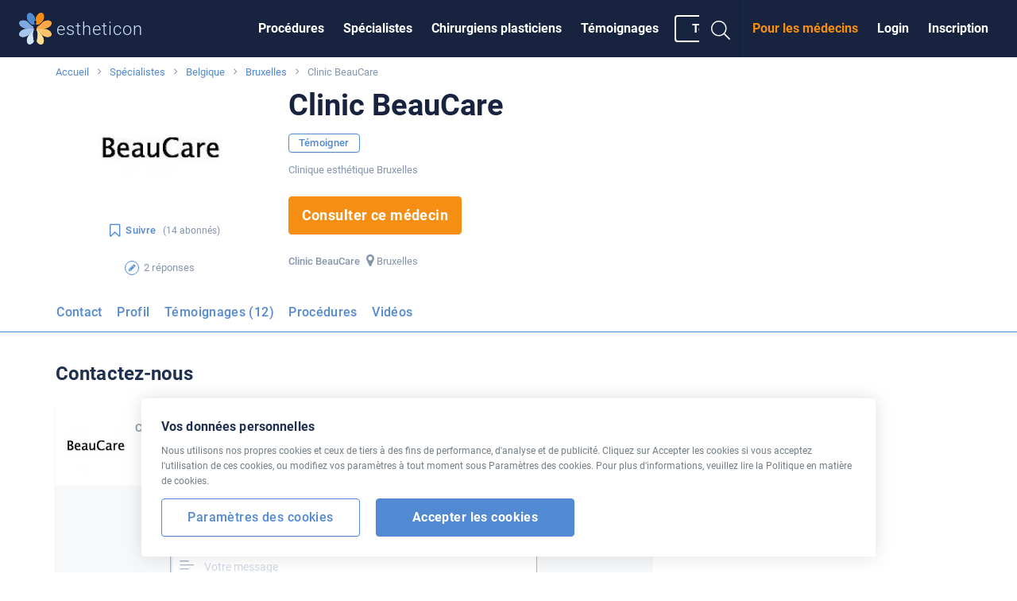

--- FILE ---
content_type: text/html; charset=UTF-8
request_url: https://www.estheticon.fr/chirurgiens/clinic-beaucare
body_size: 20867
content:
<!DOCTYPE html> <!--[if IE 8]> <html class="no-js lt-ie9" lang="fr"> <![endif]--> <!--[if gt IE 8]><!--> <html class="no-js" lang="fr"> <!--<![endif]--> <head>   <meta charset="utf-8" /> <meta http-equiv="Content-Type" content="text/html; charset=utf-8" /> <meta http-equiv="X-UA-Compatible" content="IE=edge,chrome=1" /> <title>Clinic BeauCare | Estheticon.fr</title>  <link rel="preconnect" href="https://static.estheticon.fr" crossorigin>  <link rel="dns-prefetch" href="//www.googletagmanager.com"> <link rel="dns-prefetch" href="//www.google-analytics.com"> <link rel="dns-prefetch" href="//securepubads.g.doubleclick.net">  <script>
  const decode=function(e){return decodeURIComponent(e)},leftTrim=function(e){return e.replace(/^\s+/,"")},coIsset=function(e){return-1!==window.document.cookie.indexOf(e+"=")},coGet=function(e){const n=document.cookie.split(";");let t="",o="",c=[];for(let i=0;i<n.length;i++)if(o=(c=(t=n[i].replace(/^\s+/,"")).split("=")).shift(),t=c.join("="),e===o)return decode(t);return""};

  function CookieSettings(settings) {
      this.settings = settings;
      this.update = function(newSettings) {
          this.settings = newSettings;
          if (this._callbacks) {
              for (let i=0; i<this._callbacks.length; i++) {
                 this._callbacks[i].call(this);
              }
          }
      }
      this.onUpdate = function(fn) {
          this._callbacks.push(fn);
      }
      this._callbacks = [];
  }

  let cookieSettings = {required: true, segmentation: null, performance: null};
  if (coIsset('_estheticonGDPR_')) {
      cookieSettings = JSON.parse(coGet('_estheticonGDPR_'));
  }

  window.Estheticon = window.Estheticon || {};
  window.Estheticon.cookieSettings = new CookieSettings(cookieSettings);
  </script> <link href="https://static.estheticon.fr/stylesheets/front.css?v=899" media="screen" rel="stylesheet" type="text/css" />
<link href="https://www.estheticon.fr/chirurgiens/clinic-beaucare" rel="canonical" /> <meta name="viewport" content="width=device-width, initial-scale=1.0, maximum-scale=1, user-scalable=no" />
<meta name="description" content="Renseignez vous sur Clinic BeauCare - consultez les témoignages, les articles, les commentaires et les procédures réalisées. Faites vos propres témoignages." />
<meta name="robots" content="index, follow" />  <meta property="og:site_name" content="Estheticon.fr" /> <meta property="og:title" content="Clinic BeauCare | Estheticon.fr" /> <meta property="og:type" content="article" /> <meta property="og:description" content="Renseignez vous sur Clinic BeauCare - consultez les témoignages, les articles, les commentaires et les procédures réalisées. Faites vos propres témoignages." />  <meta property="og:image" content="https://static.estheticon.fr/contentimgs/w1000h1000/1a/45/789487.jpg" />  <meta property="og:url" content="https://www.estheticon.fr/chirurgiens/clinic-beaucare" /> <meta property="fb:admins" content="" /> <meta property="fb:app_id" content="206642376022085" />   <link rel="apple-touch-icon" sizes="57x57" href="https://static.estheticon.fr/pictures/favicons/apple-touch-icon-57x57.png"> <link rel="apple-touch-icon" sizes="60x60" href="https://static.estheticon.fr/pictures/favicons/apple-touch-icon-60x60.png"> <link rel="apple-touch-icon" sizes="72x72" href="https://static.estheticon.fr/pictures/favicons/apple-touch-icon-72x72.png"> <link rel="apple-touch-icon" sizes="76x76" href="https://static.estheticon.fr/pictures/favicons/apple-touch-icon-76x76.png"> <link rel="apple-touch-icon" sizes="114x114" href="https://static.estheticon.fr/pictures/favicons/apple-touch-icon-114x114.png"> <link rel="apple-touch-icon" sizes="120x120" href="https://static.estheticon.fr/pictures/favicons/apple-touch-icon-120x120.png"> <link rel="apple-touch-icon" sizes="144x144" href="https://static.estheticon.fr/pictures/favicons/apple-touch-icon-144x144.png"> <link rel="apple-touch-icon" sizes="152x152" href="https://static.estheticon.fr/pictures/favicons/apple-touch-icon-152x152.png"> <link rel="apple-touch-icon" sizes="180x180" href="https://static.estheticon.fr/pictures/favicons/apple-touch-icon-180x180.png"> <link rel="icon" type="image/png" href="https://static.estheticon.fr/pictures/favicons/favicon-32x32.png" sizes="32x32"> <link rel="icon" type="image/png" href="https://static.estheticon.fr/pictures/favicons/favicon-194x194.png" sizes="194x194"> <link rel="icon" type="image/png" href="https://static.estheticon.fr/pictures/favicons/favicon-96x96.png" sizes="96x96"> <link rel="icon" type="image/png" href="https://static.estheticon.fr/pictures/favicons/android-chrome-192x192.png" sizes="192x192"> <link rel="icon" type="image/png" href="https://static.estheticon.fr/pictures/favicons/favicon-16x16.png" sizes="16x16"> <link rel="manifest" href="/pictures/favicons/manifest.json"> <link rel="mask-icon" href="https://static.estheticon.fr/pictures/favicons/safari-pinned-tab.svg" color="#ffffff"> <meta name="msapplication-TileColor" content="#34393d"> <meta name="msapplication-TileImage" content="https://static.estheticon.fr/pictures/favicons/mstile-144x144.png"> <meta name="msapplication-config" content="https://static.estheticon.fr/pictures/favicons/browserconfig.xml"> <meta name="theme-color" content="#ffffff">  <meta name="apple-itunes-app" content="app-id=1017830647, affiliate-data=at=1000l8uf&ct=smart-banner" data-language='fr' id='meta-apple-itunes-app' />   <meta name="google-play-app" content="app-id=com.estheticon.android" data-title='Estheticon' data-author='Estheticon s.r.o.' data-button='Visualiser' id='meta-google-play-app' />    <!--[if lt IE 9]> <link rel="stylesheet" href="https://static.estheticon.fr/scripts/foundation/css/foundation.ie8.grid.css" /> <script src="//html5shim.googlecode.com/svn/trunk/html5.js"></script> <![endif]-->  <link rel="icon" type="image/vnd.microsoft.icon" href="https://static.estheticon.fr/pictures/favicon.ico" />  <script>window.langVersion = 'fr';</script> <script>
dataLayer = [{"nameDoktor":"Clinic BeauCare"},{"template":45}];
function gtag() {dataLayer.push(arguments);}

gtag("consent", "default", {
    ad_storage: window.Estheticon.cookieSettings.settings.segmentation === true ? "granted" : "denied",
    analytics_storage: window.Estheticon.cookieSettings.settings.performance === true ? "granted" : "denied",
});

window.Estheticon.cookieSettings.onUpdate(function() {
    gtag("consent", "update", {
        ad_storage: this.settings.segmentation === true ? "granted" : "denied",
        analytics_storage: this.settings.performance === true ? "granted" : "denied",
    });
});

</script>   <script>(function(w,d,s,l,i){w[l]=w[l]||[];w[l].push({'gtm.start':
new Date().getTime(),event:'gtm.js'});var f=d.getElementsByTagName(s)[0],
j=d.createElement(s),dl=l!='dataLayer'?'&l='+l:'';j.async=true;j.src=
'https://www.googletagmanager.com/gtm.js?id='+i+dl;f.parentNode.insertBefore(j,f);
})(window,document,'script','dataLayer','GTM-PPMKHGD');</script>      <script>
(function(i,s,o,g,r,a,m){i['GoogleAnalyticsObject']=r;i[r]=i[r]||function(){
(i[r].q=i[r].q||[]).push(arguments)},i[r].l=1*new Date();a=s.createElement(o),
m=s.getElementsByTagName(o)[0];a.async=1;a.src=g;m.parentNode.insertBefore(a,m)
})(window,document,'script','//www.google-analytics.com/analytics.js','ga');

if (window.Estheticon.cookieSettings.settings.performance === false) {
    window['ga-disable-UA-2495835-24'] = true;
}

ga('create', 'UA-2495835-24', 'auto', {'useAmpClientId': true});

 

ga('set', 'dimension2', 'Not logged in');

(function(window) {
    var html = window.document.documentElement;
    var w = Math.max(html.clientWidth, window.innerWidth || 0);
    var h = Math.max(html.clientHeight, window.innerHeight || 0);
    var orientation = w > h ? "Landscape" : "Portrait";
    ga('set', 'dimension3', orientation);
})(window);

(function(ga, localStorage) {
    if (localStorage) {
        var ds = localStorage.getItem('_ds-stage');
        if (ds) {
            ga('set', 'dimension5', ds);
        }
    }
})(ga, localStorage);

ga('set', 'dimension7', '45');
  ga('set', 'contentGroup1', '/doctors/item');
 
// ABR
setTimeout("ga('send', 'event', '20_seconds', 'read')", 20000);
</script>   <script src="/scripts/advertisement.js"></script> <script>
ga('set', 'dimension6', (function(w){
    return w.noBlocker ? 'disabled' : 'enabled';
})(window));

ga('send', 'pageview');

try {
    window.addEventListener("load", function() {
        if (!window.ga || !ga.create) {
            var img = document.createElement("img");
            img.setAttribute("style","width:0px;height:0px;display:none;");
            img.src = "/image.php?type=gablocked&lang=FR&url=http%3A%2F%2Fwww.estheticon.fr%2Fchirurgiens%2Fclinic-beaucare"; document.body.appendChild(img);
        }
    }, false);
} catch (err) {}
</script>      <script type='text/javascript'>
var googletag = googletag || {};
googletag.cmd = googletag.cmd || [];
(function() {
var gads = document.createElement('script');
gads.async = true;
gads.type = 'text/javascript';
var useSSL = 'https:' == document.location.protocol;
gads.src = (useSSL ? 'https:' : 'http:') + 
'//securepubads.g.doubleclick.net/tag/js/gpt.js';
var node = document.getElementsByTagName('script')[0];
node.parentNode.insertBefore(gads, node);
})();
</script> <script type='text/javascript'>
var Estheticon = Estheticon || {};

googletag.cmd.push(function() {

    
var mappingLeaderboard = googletag.sizeMapping().
                         addSize([1000, 500 ], [[1140, 100], [970, 210]]).
                         addSize([1, 1 ], [[640, 100], [970, 210]]).
                         build();

 googletag.defineSlot('/1017123/global-motiva', [[300, 250], [360, 250]], 'div-gpt-ad-1403018802835-21').addService(googletag.pubads());
googletag.defineSlot('/1017123/FR_Big_Rectangle', [[360, 250], [300, 250]], 'div-gpt-ad-1403018802835-10').addService(googletag.pubads());
googletag.defineSlot('/1017123/Middle_Big_Rectangle', [[300, 250], [360, 250]], 'div-gpt-ad-1403018802835-14').addService(googletag.pubads());
googletag.defineSlot('/1017123/FR_Sticky_Big_Rectangle', [[360, 250], [300, 250]], 'div-gpt-ad-1403018802835-13').addService(googletag.pubads());
googletag.defineSlot('/1017123/FR_Leaderboard', [[640,100], [1140, 100], [970, 210]], 'div-gpt-ad-1403018802835-11').defineSizeMapping(mappingLeaderboard).addService(googletag.pubads());
googletag.defineSlot('/1017123/bottomleaderboard', [[970, 310], [970, 210]], 'div-gpt-ad-1403018802835-19').addService(googletag.pubads());
      googletag.pubads().setTargeting("obor", "71");
         googletag.pubads().enableSingleRequest();
    googletag.pubads().collapseEmptyDivs(true);

    Estheticon.ads = googletag.ads || [];
    googletag.pubads().addEventListener('slotOnload', function(event) {

        if (!event.isEmpty) {

            var adElement = document.getElementById(event.slot.getSlotElementId());

            if (!adElement) {
                return;
            }

            try {

                var adParent = adElement.parentNode;
                var adFrame = adElement.getElementsByTagName('iframe')[0];
                var adFrameBody = (adFrame.contentWindow) ? adFrame.contentWindow.document.body : adFrame.contentDocument.body;

                                if (adFrameBody.getAttribute('data-banner-html') === 'noframe') {

                    var replaceId = adFrameBody.getAttribute('data-replace');

                    // remove all but title
                    var ii = adElement.children.length;
                    while (ii--) {
                        if (adElement.children[ii].nodeName !== 'SPAN') {
                            adElement.removeChild(adElement.children[ii]);
                        }
                    }

                    // inject html code of banner right into our dom
                    var i = adFrameBody.children.length;
                    var last = null;

                    while (i--) {
                        var current = adFrameBody.children[i];
                        if (current.nodeName !== 'SCRIPT' && current.nodeName !== 'META' && current.nodeName !== 'TITLE') {
                            if (last) {
                                adElement.insertBefore(current, last);
                            } else {
                                adElement.appendChild(current);
                            }
                            last = current;
                        }
                    }

                    if (replaceId != 'heroimage') {
                        adParent.className = adParent.className.replace('widget--ad', '').replace('banner', '') + ' widget--side js-html-ad';
                    }

                    // fix loading images in firefox + change CDN domain
                    var imgs = adParent.getElementsByTagName('img');
                    for (var i = 0, max = imgs.length; i < max; i++) {

                        var src = imgs[i].src;
                        if (imgs[i].src && imgs[i].src.indexOf('/contentimgs') >= 0) {
                                                        src = 'https://static.estheticon.fr' + imgs[i].src.replace(/(https?:)?\/\/[^\/]+/i, '');
                        }

                        imgs[i].setAttribute('src', src);
                    }

                    adFrame.parentNode.remove();

                    // Do we want to replace any element?
                    // We actually remove target element from DOM
                    if (replaceId) {
                        var replaceElement = document.getElementById(replaceId);
                        if (replaceElement) {

                            if (replaceId === 'heroimage') {// crossfade effect

                                var newHero = adParent.querySelector('.js-dfp-hero .hero__fake');
                                newHero.querySelector('.hero__bg').onload = function() {
                                    newHero.className = 'hero__fake is-visible';
                                    replaceElement.className = 'hero__fake';
                                }

                            } else {
                                replaceElement.remove(replaceElement);
                            }
                        }
                    }

                }

                                Estheticon.ads.push(adParent);

                // show ad
                adParent.className = adParent.className.replace('hide', '');

            } catch (e) {
            }
        }

    });

    var DISABLE_COOKIES = window.Estheticon.cookieSettings.settings.segmentation === true ? 0 : 1;

    googletag.pubads().setCookieOptions(DISABLE_COOKIES);

    googletag.enableServices();
});

window.Estheticon = Estheticon;
</script>  </head> <body data-servertime="2025-11-11" class='language-fr template-45   '> <div class="off-canvas-wrapper"> <div class="off-canvas off-canvas--left position-left" id="offCanvasLeft" data-off-canvas>  <button class="close-button" aria-label="Close menu" type="button" data-close> <span aria-hidden="true"><i class="fal fa-times"></i></span> </button> <ul class="vertical menu">  <li> <a href='https://www.estheticon.fr/operations'
           data-logger="site_linking" data-log-action="sitewide_nav" data-log-label="procedures"  >Procédures</a> </li>  <li> <a href='https://www.estheticon.fr/chirurgiens'
           data-logger="site_linking" data-log-action="sitewide_nav" data-log-label="doctors"  >Spécialistes</a> </li>  <li> <a href='https://www.estheticon.fr/chirurgiens-plasticiens'
          rel="nofollow" data-logger="site_linking" data-log-action="sitewide_nav" data-log-label="plastic_surgeons"  >Chirurgiens plasticiens</a> </li>  <li> <a href='https://www.estheticon.fr/patients'
           data-logger="site_linking" data-log-action="sitewide_nav" data-log-label="reviews"  >Témoignages</a> </li>  <li> <a href='/create-review'
          data-review-button=""rel="nofollow"data-logger="story"data-log-source="patientstorylabel-topbar"   >Témoigner</a> </li>  </ul> </div>  <div class="off-canvas-content" data-off-canvas-content>   <noscript><iframe src="https://www.googletagmanager.com/ns.html?id=GTM-PPMKHGD" height="0" width="0" style="display:none;visibility:hidden"></iframe></noscript>      <header id='sticky-bar' class='sticky-bar ' > <div class="title-bar" id='title-bar' data-responsive-toggle="top-bar" data-hide-for="large"> <a class="top-bar__icon top-bar__menu-toggle" type="button" data-toggle="offCanvasLeft" data-logger="site_linking" data-log-action="sitewide_nav" data-log-label="hamburger_on"> <span class='menu-icon'></span> <span class='menu-icon__title'>MENU</span> </a> <a class="top-bar__icon title-bar-title" href='https://www.estheticon.fr' 
     title='Chirurgie esthétique' data-logger="site_linking" data-log-action="sitewide_nav" data-log-label="home"> <span class="logo logo--small"> <img alt='estheticon' height='30' width='31' src='https://static.estheticon.fr/pictures/logos/stickybar/all.svg' /><span>estheticon</span> </span> </a> <ul class='top-bar__right'> <li><a data-class='top-bar--search' class='top-bar__icon top-bar__icon--search js-search-open' data-toggle="top-bar"><i class="fal fa-search"></i></a></li>  <li><a data-class='top-bar--rightmenu' class='top-bar__icon top-bar__icon--guest' data-toggle="top-bar"><i class='fal fa-user-circle'></i></a></li>  </ul>  </div>   <nav class="top-bar js-uninitialized" id='top-bar'> <div class="top-bar__flex"> <div class="top-bar-title show-for-large"> <a class='logo' href='https://www.estheticon.fr' 
      title='Chirurgie esthétique' data-logger="site_linking" data-log-action="sitewide_nav" data-log-label="home"> <img alt='estheticon' height='40' width='41' src='https://static.estheticon.fr/pictures/logos/stickybar/all.svg' /><span class='show-for-large'>estheticon</span> </a> </div> <div> <div class="top-bar-left show-for-large"> <ul id='top-bar-collapsed-menu' class="dropdown vertical medium-horizontal menu--topbar menu--topbarmain menu" data-dropdown-menu style='display:none'> <li> <a>MENU</a> <ul class='menu'> </ul> </li>   <li data-do-not-collapse> <a class='show-for-large button button--outline button--white small' rel="nofollow" data-review-button
       data-logger='story' data-log-source='patientstorylabel-topbar' href='https://www.estheticon.fr/create-review'> Témoigner </a> <a class='show-for-small-only' rel="nofollow" data-review-button
       data-logger='story' data-log-source='patientstorylabel-topbar' href='https://www.estheticon.fr/create-review'> Témoigner </a> </li>   </ul> <ul id='top-bar-menu' class="menu menu--topbar menu--topbarmain vertical medium-horizontal dropdown" data-responsive-menu="drilldown medium-dropdown">   <li> <a href='https://www.estheticon.fr/operations'
          data-logger="site_linking" data-log-action="sitewide_nav" data-log-label="procedures"  >Procédures</a> </li>  <li> <a href='https://www.estheticon.fr/chirurgiens'
          data-logger="site_linking" data-log-action="sitewide_nav" data-log-label="doctors"  >Spécialistes</a> </li>  <li> <a href='https://www.estheticon.fr/chirurgiens-plasticiens'
          data-logger="site_linking" data-log-action="sitewide_nav" data-log-label="plastic_surgeons"  rel="nofollow">Chirurgiens plasticiens</a> </li>  <li> <a href='https://www.estheticon.fr/patients'
          data-logger="site_linking" data-log-action="sitewide_nav" data-log-label="reviews"  >Témoignages</a> </li>     <li data-do-not-collapse> <a class='show-for-large button button--outline button--white small' rel="nofollow" data-review-button
       data-logger='story' data-log-source='patientstorylabel-topbar' href='https://www.estheticon.fr/create-review'> Témoigner </a> <a class='show-for-small-only' rel="nofollow" data-review-button
       data-logger='story' data-log-source='patientstorylabel-topbar' href='https://www.estheticon.fr/create-review'> Témoigner </a> </li>   </ul> </div> <div class="top-bar-right top-bar-right--notlogged"> <ul class="menu menu--topbar  align-right dropdown" data-responsive-menu='medium-dropdown'>  <li class='show-for-large'><a href='https://www.estheticon.fr/sign-up' rel="nofollow" data-open-auth-modal="signup" data-url='https://www.estheticon.fr/sign-up' data-logger="form" data-log-type="signup" data-log-action="open" data-log-source="topbar" data-log-delay="false">Inscription</a></li> <li class='show-for-large'><a href='https://www.estheticon.fr/sign-in' rel="nofollow" data-open-auth-modal="login" data-url='https://www.estheticon.fr/sign-in' data-logger="form" data-log-type="login" data-log-action="open" data-log-source="topbar" data-log-delay="false">Login</a></li> <li class='show-for-large'><a href='https://www.estheticon.fr/registration' class="c2a" data-logger="site_linking" data-log-action="sitewide_nav" data-log-label="doctors_area">Pour les médecins</a></li>  <li class='top-bar-right-search relative hide-for-large'> <form action='/serp' class='searchform' method='post' id='cse-search-box'> <input type='hidden' name='region-id' /> <input type='hidden' name='search-value' /> <input type='hidden' name='lang-version' value='FR' /> <input type='text' class='searchform__input' name='search-name' id='search-input' autocomplete='off' placeholder='Chercher' /> <button type='submit' name='search' class='searchform__button'><i class="fal fa-search"></i></button> </form>
 </li> <li class='show-for-large'><a data-class='top-bar--search' class='top-bar__icon top-bar__icon--search js-search-open' data-toggle><i class="fal fa-search fa-fw"></i></a></li> </ul>  <ul class='top-bar-right-menu vertical menu menu--topbar hide-for-large'>  <li><a href='https://www.estheticon.fr/sign-in' rel="nofollow" data-url='https://www.estheticon.fr/sign-in' data-open-auth-modal="login" data-logger="form" data-log-type="login" data-log-action="open" data-log-source="topbar" data-log-delay="false">Login</a></li> <li><a href='https://www.estheticon.fr/sign-up' rel="nofollow" data-url='https://www.estheticon.fr/sign-up' data-open-auth-modal="signup" data-logger="form" data-log-type="signup" data-log-action="open" data-log-source="topbar" data-log-delay="false">Inscription</a></li> <li><a href='https://www.estheticon.fr/registration' class="c2a" data-logger="site_linking" data-log-action="sitewide_nav" data-log-label="doctors_area">Pour les médecins</a></li>  </ul> </div> </div> </div> </nav>  <div id='sticky-bar-notices' class='sticky-bar-notices'></div> </header>    <div class='row column'> <ol class='breadcrumbs'>  <li class="breadcrumbs__item ">  <a href='https://www.estheticon.fr' title='Accueil'>Accueil</a>  </li>  <li class="breadcrumbs__item ">  <a href='/chirurgiens' title='Spécialistes'>Spécialistes</a>  </li>  <li class="breadcrumbs__item ">  <a href='/chirurgiens/belgigue' title='Belgique'>Belgique</a>  </li>  <li class="breadcrumbs__item ">  <a href='/chirurgiens/belgigue/brusel' title='Bruxelles'>Bruxelles</a>  </li>  <li class="breadcrumbs__item current">  Clinic BeauCare  </li>  </ol> </div> <main id='content'>  <div id='left-above-main-wide' class='row column columns--left'>      <script type="text/javascript">
ga('send', 'event', 'obsahove cile', 'surgeon_pageview', 'surgeon_pageview-basic_g', {nonInteraction: true});
</script>   <div id="client-detail-header" class="doctor-header pt-1@small pt-0@medium">  <div class="doctor-header__content">  <div class='widget widget--nocard '> <div class="row">  <div class="medium-4 large-3 columns text-center ">  <div class="mb-1@small"> <div class="avatar avatar--large show-for-large "
         >  <div class="image">  <picture>
                <source srcset='https://static.estheticon.fr/contentimgs/w156h156/1a/45/789487.webp, https://static.estheticon.fr/contentimgs/w156h156/1a/45/789487@2x.webp 2x' type='image/webp'>
                <source srcset='https://static.estheticon.fr/contentimgs/w156h156/1a/45/789487.jpg, https://static.estheticon.fr/contentimgs/w156h156/1a/45/789487@2x.jpg 2x' type='image/jpeg'> 
                <img src='https://static.estheticon.fr/contentimgs/w156h156/1a/45/789487.jpg'  data-client-id='80956' />
                </picture>  </div>   </div> <div class="avatar avatar--medium hide-for-large "
         >  <div class="image">  <picture>
                <source srcset='https://static.estheticon.fr/contentimgs/w156h156/1a/45/789487.webp, https://static.estheticon.fr/contentimgs/w156h156/1a/45/789487@2x.webp 2x' type='image/webp'>
                <source srcset='https://static.estheticon.fr/contentimgs/w156h156/1a/45/789487.jpg, https://static.estheticon.fr/contentimgs/w156h156/1a/45/789487@2x.jpg 2x' type='image/jpeg'> 
                <img src='https://static.estheticon.fr/contentimgs/w156h156/1a/45/789487.jpg'  data-client-id='80956' />
                </picture>  </div>   </div> </div>   <div class="mb-0@small mb-2@medium hide-for-small-only hide-for-landing-page"> <button type='button' class="follow-button button  button--text small  " data-follow-button
    data-follow-id='80956' data-follow-type='user' data-follow='1'
         title='Cliquez sur Suivre, vous trouverez les nouveautés sur la page d&#39;accueil d&#39;Estheticon.fr'
    >  <i class="fa fa-bookmark-o left"></i>  <span class='follow-button__title'>Suivre </span> </button>  <span class='follow-button__followers' style="margin-left:-0.5rem;font-size:0.75rem;">(14 abonnés)</span>   </div>   <div class="hide-for-small-only"> <ul class="badge-list ">  <li class="badge-list__item"> <span class="badge small badge--outline badge--blue"><span><i class="fa fa-pencil"></i></span></span> <span class="badge-list__text">2 réponses</span> </li>    </ul> </div>  </div>  <div class='medium-8 large-9 columns'> <div class="text-center@small text-left@medium"> <h1 class='mb-1@medium  small '>Clinic BeauCare</h1> <div class="doctor-header__meta mt-0@small mb-0@small show-for-small-only">  Clinique esthétique Bruxelles  </div>   <div class="mb-0@small mb-2@medium show-for-small-only hide-for-landing-page"> <button type='button' class="follow-button button  button--text small  " data-follow-button
    data-follow-id='80956' data-follow-type='user' data-follow='1'
         title='Cliquez sur Suivre, vous trouverez les nouveautés sur la page d&#39;accueil d&#39;Estheticon.fr'
    >  <i class="fa fa-bookmark-o left"></i>  <span class='follow-button__title'>Suivre </span> </button>  <span class='follow-button__followers' style="margin-left:-0.5rem;font-size:0.75rem;">(14 abonnés)</span>   </div>  </div> <div class="row"> <div class="medium-9 doctor-header__info-left columns text-center@small text-left@medium"> <div class="hide-for-small-only">   <a href='/create-review' data-logger="story" data-log-source="patientstorylabel-profile" class="button button--outline button--blue small hide-for-landing-page" data-review-button='{"client":"clinic-beaucare"}' rel="nofollow">Témoigner</a>  </div> <div class="doctor-header__meta mt-1@small mb-2@medium hide-for-small-only">  <span class='atestations'>  Clinique esthétique Bruxelles   </span>  </div>  <div class="hide-for-small-only">  <a href='#contact' data-logger='contact-button' data-log-action='ask' class='js-contact-button ask button button--primary large mb-1@small'> Consulter ce médecin </a>    </div> <div class="show-for-small-only mt-2@small mb-2@small">  <a href='#contact' data-logger='contact-button' data-log-action='ask' data-log-delay="false" data-contact-button
     data-form-mr="clinic-beaucare" data-form-name="Clinic BeauCare" data-form-channel="1" data-form-source="profile-modal-basic" class='js-contact-button ask button button--primary button--block large'> Consulter ce médecin </a>    <a href='/create-review' data-logger="story" data-log-source="patientstorylabel-profile" class="button button--blue button--outline large button--block mt-1@small hide-for-landing-page" data-review-button='{"client":"clinic-beaucare"}' rel="nofollow">Témoigner </a> </div> <div class="doctor-header__meta mt-1@small mb-1@medium mb-2@small">  <strong>Clinic BeauCare<br class='show-for-small-only'></strong>  <ul class='doctor-header__contacts mt-2@small mt-0@medium'>  <li><i class="fa fa-map-marker fa-lg"></i>&nbsp;<a class='js-map-link' href="#map-canvas">Bruxelles</a></li>     </ul>  </div> </div> <div class="medium-3 columns doctor-header__info-right end hide-for-small-only">  </div> </div> </div> </div>  </div> </div> </div>  <div data-sticky-container class="mt-2@small" id="sticky-context-menu"> <nav class="row column expanded sticky-nav  sticky-nav--buttonless sticky" data-sticky data-sticky-on="small" data-anchor="main-content" data-margin-top="0" data-check-every="150" style="background-color:#fff;">  <h4 class="show-on-stuck sticky-nav__title"><div class="avatar avatar--tiny vertical-middle "
         >  <div class="image">  <picture>
                <source srcset='https://static.estheticon.fr/contentimgs/w76h76c/1a/45/789487.webp, https://static.estheticon.fr/contentimgs/w76h76c/1a/45/789487@2x.webp 2x' type='image/webp'>
                <source srcset='https://static.estheticon.fr/contentimgs/w76h76c/1a/45/789487.jpg, https://static.estheticon.fr/contentimgs/w76h76c/1a/45/789487@2x.jpg 2x' type='image/jpeg'> 
                <img src='https://static.estheticon.fr/contentimgs/w76h76c/1a/45/789487.jpg'  data-client-id='80956' />
                </picture>  </div>   </div>&nbsp;&nbsp;&nbsp;Clinic BeauCare</h4>  <ul class="dropdown menu button-menu" data-dropdown-menu
     data-disable-hover="true" data-click-open="true" data-close-on-click="true">  <li data-id="button-menu-contact" >  <a href="#contact" class="button button--outline button--blue " 
                 id='tab-contact' data-content-id='content-contact'>Contact</a>  </li>  <li data-id="button-menu-notre-profil" >  <a href="#notre-profil" class="button button--outline button--blue " 
                 id='tab-notre-profil' data-content-id='content-notre-profil'>Profil</a>  </li>  <li data-id="button-menu-client-reviews" >  <a href="#client-reviews" class="button button--outline button--blue " 
                 id='tab-client-reviews' data-content-id='content-client-reviews'>Témoignages (12)</a>  </li>  <li data-id="button-menu-intervention" >  <a href="#intervention" class="button button--outline button--blue " 
                 id='tab-intervention' data-content-id='content-intervention'>Procédures</a>  </li>  <li data-id="button-menu-video" >  <a href="#video" class="button button--outline button--blue " 
                 id='tab-video' data-content-id='content-video'>Vidéos</a>  </li>  <li class="js-menu-toggle is-dropdown-submenu-parent invisible opens-left hide-for-small-only"> <a class="button button--outline button--blue">plus&nbsp;</a> <ul class="vertical menu js-menu-dropdown"></ul> </li> </ul> <hr> </nav> </div>     </div> <div id='main-content' class='row'>  <div class='medium-8 columns columns--left' id='left-column'>     <section class="widget widget--nocard client-detail-box client-detail-contact-form clear " data-tab-content>    <h2>Contactez-nous</h2>  <div class="js-load-demand-form mb-2@small" id='doctor-demand-form-profile-basic' data-load-url="/forms/demand-form?client=clinic-beaucare&uri=%2Fchirurgiens%2Fclinic-beaucare&source=profile-basic&order=&procedure=&region=" data-calendar-src="/forms/demand-form?client=clinic-beaucare&uri=%2Fchirurgiens%2Fclinic-beaucare&channel=5&source=profile-basic" data-source="profile-basic"
     > </div>   </section>
  <section class='clearfix mb-3@small' data-tab-content><div class="widget widget--nocard client-detail-box client-detail-reviews " id="content-client-reviews" data-id-user="80956"> <h2 class="show-for-small-only">Témoignages (12)</h2> <div class="callout callout--alt hide-for-landing-page"> <div class="callout__content"> <h3>Partagez votre expérience.</h3> <p>Avez-vous une expérience personnelle avec le Clinic BeauCare ? Partagez votre expérience et aidez nos visiteurs.</p> <br> <div class="text-center"> <a href="/create-review" class='button button--blue button--outline large' rel="nofollow" data-review-button='{"client":"clinic-beaucare"}' data-logger='story' data-log-source='patientstorylabel-profile'>Témoigner</a> </div> </div> </div>     <h2 class="hide-for-small-only">Évaluations des patients du Clinic BeauCare</h2>  <div class="row"> <div class="columns small-12"> <div class='container'>      <article class="media media--border js-review"> <div class="media__section"> <h3 class="media__title">  <a href="/patients/ali13/satisfaction-apres-augmentation-mammaire-i253899">Satisfaction après augmentation mammaire</a>  </h3> </div> <div class="media__section mt-0-5@small mb-1@small"> <div class="horizontal--dotted media__meta">  <a href="https://users.estheticon.fr/utilisateurs/ali13" data-avatar-dropdown="1164523" rel='nofollow'>Ali</a>    <span>21.02.2025</span> </div> </div>  <div class="media__section mb-1@small"> <div class="horizontal horizontal--gallery   " data-likes-singular="J'aime" data-likes-plural="J'aime" id="">  <a href="/patients/ali13/satisfaction-apres-augmentation-mammaire-i253899" class="image  "
       data-id="" data-likes=""> <picture>
            <source data-srcset='https://static.estheticon.fr/contentimgs/w96h96c/2c/b9/1839921.webp' type='image/webp'>
            <source data-srcset='https://static.estheticon.fr/contentimgs/w96h96c/2c/b9/1839921.jpg' type='image/jpeg'> 
            <img data-src='https://static.estheticon.fr/contentimgs/w96h96c/2c/b9/1839921.jpg'  width='78' height='78' />
            </picture><noscript><img src='https://static.estheticon.fr/contentimgs/w96h96c/2c/b9/1839921.jpg' width='78' height='78'></noscript>  </a>  </div>  </div>  <div class="media__section"> <div class="i mb-0-5@small"> <img class='left' src='/pictures/redesign2018/ico-review-positive.svg' alt='' /><strong>Ça en vaut la peine</strong>  </div> <p>   </p> </div>   <div class="media__section mt-0-5@small"> <div class="media__meta">    <div style="display:inline-block" data-toggle='share-review-dropdown-1-121163'> <i class='fa fa-share'></i>&nbsp;
  <a class='js-share u-inherit-color' data-url='https%3A%2F%2Fwww.estheticon.fr%2Fpatients%2Fali13%2Fsatisfaction-apres-augmentation-mammaire-i253899'>Partager</a> </div> <div id='share-review-dropdown-1-121163' class='dropdown-pane js-share-dropdown' data-dropdown data-close-on-click="true" style="text-align:left"> <h4>Partage</h4> <ul class="social-buttons mb-0@small"> <li> <a class="js-open-popup" href="https://www.facebook.com/dialog/share?app_id=515079969393712&amp;display=popup&amp;quote=&amp;href=https%3A%2F%2Fwww.estheticon.fr%2Fpatients%2Fali13%2Fsatisfaction-apres-augmentation-mammaire-i253899" target="_blank" rel="nofollow"><i class="fa fa-fw fa-lg fa-facebook"></i><span class="show-for-sr"> Facebook</span></a> </li> <li> <a class="js-open-popup" href="https://twitter.com/intent/tweet?url=https%3A%2F%2Fwww.estheticon.fr%2Fpatients%2Fali13%2Fsatisfaction-apres-augmentation-mammaire-i253899&amp;text=" target="_blank" rel="nofollow"><i class="fa fa-fw fa-lg fa-twitter"></i><span class="show-for-sr"> Twitter</span></a> </li>  <li> <a class="js-open-instagram-dialog social-buttons__instagram" data-review="121163"><i class="fa fa-fw fa-lg fa-instagram"></i><span class="show-for-sr"> Instagram</span></a> </li>  </ul> </div>  </div> </div>  </article>       <article class="media media--border js-review"> <div class="media__section"> <h3 class="media__title">  <a href="/patients/romane20/augmentation-mammaire-a-j2-i253601">Augmentation mammaire à J2</a>  </h3> </div> <div class="media__section mt-0-5@small mb-1@small"> <div class="horizontal--dotted media__meta">  <a href="https://users.estheticon.fr/utilisateurs/romane20" data-avatar-dropdown="1163739" rel='nofollow'>Romane20</a>    <span>05.02.2025</span> </div> </div>  <div class="media__section"> <div class="i mb-0-5@small"> <img class='left' src='/pictures/redesign2018/ico-review-positive.svg' alt='' /><strong>Ça en vaut la peine</strong>  </div> <p> Bonjour,
Je me suis fait opérer le 24/01/25, je suis à +2 jours post-op, et au niveau de la douleur, c’est ultra supportable. Vraiment, je pensais avoir beaucoup plus mal que ça. J’avais un petit A et j’espère avoir un <span class='dots'>...</span>  <a href="/patients/romane20/augmentation-mammaire-a-j2-i253601"  >Plus&nbsp;<i class="fa fa-angle-right"></i></a>  </p> </div>   <div class="media__section mt-0-5@small"> <div class="media__meta">  <i class="fa fa-heart-o"></i> 1 J'aime              &nbsp;
           <div style="display:inline-block" data-toggle='share-review-dropdown-2-121063'> <i class='fa fa-share'></i>&nbsp;
  <a class='js-share u-inherit-color' data-url='https%3A%2F%2Fwww.estheticon.fr%2Fpatients%2Fromane20%2Faugmentation-mammaire-a-j2-i253601'>Partager</a> </div> <div id='share-review-dropdown-2-121063' class='dropdown-pane js-share-dropdown' data-dropdown data-close-on-click="true" style="text-align:left"> <h4>Partage</h4> <ul class="social-buttons mb-0@small"> <li> <a class="js-open-popup" href="https://www.facebook.com/dialog/share?app_id=515079969393712&amp;display=popup&amp;quote=Bonjour%2C%0D%0AJe+me+suis+fait+op%C3%A9rer+le+24%2F01%2F25%2C+je+suis+%C3%A0+%2B2+jours+post-op%2C+et+au+niveau+de+la+douleur%2C+c%E2%80%99est+ultra+supportable.+Vraiment%2C+je+pensais+avoir+beaucoup+plus+mal+que+%C3%A7a.+J%E2%80%99avais+un+petit+A+et+j%E2%80%99esp%C3%A8re+avoir+un+bon+C.%0D%0AAvec+le+Dr+Ulens%2C+nous...&amp;href=https%3A%2F%2Fwww.estheticon.fr%2Fpatients%2Fromane20%2Faugmentation-mammaire-a-j2-i253601" target="_blank" rel="nofollow"><i class="fa fa-fw fa-lg fa-facebook"></i><span class="show-for-sr"> Facebook</span></a> </li> <li> <a class="js-open-popup" href="https://twitter.com/intent/tweet?url=https%3A%2F%2Fwww.estheticon.fr%2Fpatients%2Fromane20%2Faugmentation-mammaire-a-j2-i253601&amp;text=Bonjour%2C%0D%0AJe+me+suis+fait+op%C3%A9rer+le+24%2F01%2F25%2C+je+suis+%C3%A0+%2B2+jours+post-op%2C+et+au+niveau+de+la+douleur%2C+c%E2%80%99est+ultra+supportable.+Vraiment%2C+je+pensais+avoir+beaucoup+plus+mal+que+%C3%A7a.+J%E2%80%99avais+un+petit+A+et+j%E2%80%99esp%C3%A8re+avoir+un+bon+C.%0D%0AAvec+le+Dr+Ulens%2C+nous..." target="_blank" rel="nofollow"><i class="fa fa-fw fa-lg fa-twitter"></i><span class="show-for-sr"> Twitter</span></a> </li>  <li> <a class="js-open-instagram-dialog social-buttons__instagram" data-review="121063"><i class="fa fa-fw fa-lg fa-instagram"></i><span class="show-for-sr"> Instagram</span></a> </li>  </ul> </div>  </div> </div>  </article>       <article class="media media--border js-review"> <div class="media__section"> <h3 class="media__title">  <a href="/patients/995032/augmentation-mammaire-dr-danau-i240907">Augmentation mammaire Dr Danau</a>  </h3> </div> <div class="media__section mt-0-5@small mb-1@small"> <div class="horizontal--dotted media__meta">  <a href="https://users.estheticon.fr/utilisateurs/995032" data-avatar-dropdown="995032" rel='nofollow'>Nadi77</a>    <span>08.03.2021</span> </div> </div>  <div class="media__section"> <div class="i mb-0-5@small"> <img class='left' src='/pictures/redesign2018/ico-review-positive.svg' alt='' /><strong>Ça en vaut la peine</strong>  </div> <p> Super rapide.. .c'est ce que j aime car j angoisse souvent avant d être opérer.. Le docteur Danau est juste top et les infermieres sont super gentilles.. Ce ne sont pas des arnaqueurs car dans une autre clinique je ne ci<span class='dots'>...</span>  <a href="/patients/995032/augmentation-mammaire-dr-danau-i240907"  >Plus&nbsp;<i class="fa fa-angle-right"></i></a>  </p> </div>   <div class="media__section mt-0-5@small"> <div class="media__meta">  <i class="fa fa-heart-o"></i> 1 J'aime              &nbsp;
           <div style="display:inline-block" data-toggle='share-review-dropdown-3-112298'> <i class='fa fa-share'></i>&nbsp;
  <a class='js-share u-inherit-color' data-url='https%3A%2F%2Fwww.estheticon.fr%2Fpatients%2F995032%2Faugmentation-mammaire-dr-danau-i240907'>Partager</a> </div> <div id='share-review-dropdown-3-112298' class='dropdown-pane js-share-dropdown' data-dropdown data-close-on-click="true" style="text-align:left"> <h4>Partage</h4> <ul class="social-buttons mb-0@small"> <li> <a class="js-open-popup" href="https://www.facebook.com/dialog/share?app_id=515079969393712&amp;display=popup&amp;quote=Super+rapide..+.c%27est+ce+que+j+aime+car+j+angoisse+souvent+avant+d+%C3%AAtre+op%C3%A9rer..+Le+docteur+Danau+est+juste+top+et+les+infermieres+sont+super+gentilles..+Ce+ne+sont+pas+des+arnaqueurs+car+dans+une+autre+clinique+je+ne+citerai+pas+le+nom+on+me+disait...&amp;href=https%3A%2F%2Fwww.estheticon.fr%2Fpatients%2F995032%2Faugmentation-mammaire-dr-danau-i240907" target="_blank" rel="nofollow"><i class="fa fa-fw fa-lg fa-facebook"></i><span class="show-for-sr"> Facebook</span></a> </li> <li> <a class="js-open-popup" href="https://twitter.com/intent/tweet?url=https%3A%2F%2Fwww.estheticon.fr%2Fpatients%2F995032%2Faugmentation-mammaire-dr-danau-i240907&amp;text=Super+rapide..+.c%27est+ce+que+j+aime+car+j+angoisse+souvent+avant+d+%C3%AAtre+op%C3%A9rer..+Le+docteur+Danau+est+juste+top+et+les+infermieres+sont+super+gentilles..+Ce+ne+sont+pas+des+arnaqueurs+car+dans+une+autre+clinique+je+ne+citerai+pas+le+nom+on+me+disait..." target="_blank" rel="nofollow"><i class="fa fa-fw fa-lg fa-twitter"></i><span class="show-for-sr"> Twitter</span></a> </li>  <li> <a class="js-open-instagram-dialog social-buttons__instagram" data-review="112298"><i class="fa fa-fw fa-lg fa-instagram"></i><span class="show-for-sr"> Instagram</span></a> </li>  </ul> </div>  </div> </div>  </article>   <div class='js-mobile-ad-slot mt-2@small hide-for-medium hide'></div>      <article class="media media--border js-review"> <div class="media__section"> <h3 class="media__title">  <a href="/patients/708869/lifting-du-visage-en-octobre-2017-tout-etait-correct-i204590">Lifting du visage en octobre 2017, tout était correct</a>  </h3> </div> <div class="media__section mt-0-5@small mb-1@small"> <div class="horizontal--dotted media__meta">  <a href="https://users.estheticon.fr/utilisateurs/708869" data-avatar-dropdown="708869" rel='nofollow'>Utilisateur enregistré</a>    <span>05.06.2018</span> </div> </div>  <div class="media__section"> <div class="i mb-0-5@small"> <img class='left' src='/pictures/redesign2018/ico-review-positive.svg' alt='' /><strong>Ça en vaut la peine</strong>  </div> <p> J'ai fais un lifting du visage en octobre 2017, je suis très contente, c'est génial. Accueil, explications pré-opération excellent et suivi très bien. Je n'ai eu aucune complication. Les prix sont très correctes.  </p> </div>   <div class="media__section mt-0-5@small"> <div class="media__meta">  <i class="fa fa-heart-o"></i> 3 J'aime              &nbsp;
          <i class="fa fa-comment-o"></i> <a href="/patients/708869/lifting-du-visage-en-octobre-2017-tout-etait-correct-i204590">2 Commentaires</a>
              &nbsp;
           <div style="display:inline-block" data-toggle='share-review-dropdown-4-79857'> <i class='fa fa-share'></i>&nbsp;
  <a class='js-share u-inherit-color' data-url='https%3A%2F%2Fwww.estheticon.fr%2Fpatients%2F708869%2Flifting-du-visage-en-octobre-2017-tout-etait-correct-i204590'>Partager</a> </div> <div id='share-review-dropdown-4-79857' class='dropdown-pane js-share-dropdown' data-dropdown data-close-on-click="true" style="text-align:left"> <h4>Partage</h4> <ul class="social-buttons mb-0@small"> <li> <a class="js-open-popup" href="https://www.facebook.com/dialog/share?app_id=515079969393712&amp;display=popup&amp;quote=J%27ai+fais+un+lifting+du+visage+en+octobre+2017%2C+je+suis+tr%C3%A8s+contente%2C+c%27est+g%C3%A9nial.+Accueil%2C+explications+pr%C3%A9-op%C3%A9ration+excellent+et+suivi+tr%C3%A8s+bien.+Je+n%27ai+eu+aucune+complication.+Les+prix+sont+tr%C3%A8s+correctes.&amp;href=https%3A%2F%2Fwww.estheticon.fr%2Fpatients%2F708869%2Flifting-du-visage-en-octobre-2017-tout-etait-correct-i204590" target="_blank" rel="nofollow"><i class="fa fa-fw fa-lg fa-facebook"></i><span class="show-for-sr"> Facebook</span></a> </li> <li> <a class="js-open-popup" href="https://twitter.com/intent/tweet?url=https%3A%2F%2Fwww.estheticon.fr%2Fpatients%2F708869%2Flifting-du-visage-en-octobre-2017-tout-etait-correct-i204590&amp;text=J%27ai+fais+un+lifting+du+visage+en+octobre+2017%2C+je+suis+tr%C3%A8s+contente%2C+c%27est+g%C3%A9nial.+Accueil%2C+explications+pr%C3%A9-op%C3%A9ration+excellent+et+suivi+tr%C3%A8s+bien.+Je+n%27ai+eu+aucune+complication.+Les+prix+sont+tr%C3%A8s+correctes." target="_blank" rel="nofollow"><i class="fa fa-fw fa-lg fa-twitter"></i><span class="show-for-sr"> Twitter</span></a> </li>  <li> <a class="js-open-instagram-dialog social-buttons__instagram" data-review="79857"><i class="fa fa-fw fa-lg fa-instagram"></i><span class="show-for-sr"> Instagram</span></a> </li>  </ul> </div>  </div> </div>  </article>       <article class="media media--border js-review"> <div class="media__section"> <h3 class="media__title">  Lifting des seins, je ne regrette pas    </h3> </div> <div class="media__section mt-0-5@small mb-1@small"> <div class="horizontal--dotted media__meta">  <span>Utilisateur enregistré</span>    <span>16.05.2018</span> </div> </div>  <div class="media__section"> <div class="i mb-0-5@small"> <img class='left' src='/pictures/redesign2018/ico-review-positive.svg' alt='' /><strong>Ça en vaut la peine</strong>  </div> <p> Je ne regrette pas d avoir étai là-bas je suis heureuse du très très beau travail et bon  </p> </div>   </article>       <article class="media media--border js-review"> <div class="media__section"> <h3 class="media__title">  <a href="/patients/683510/augmentation-mammaire-tres-bien-realisee-i200429">Augmentation mammaire très bien réalisée</a>  </h3> </div> <div class="media__section mt-0-5@small mb-1@small"> <div class="horizontal--dotted media__meta">  <a href="https://users.estheticon.fr/utilisateurs/683510" data-avatar-dropdown="683510" rel='nofollow'>M.E</a>    <span>09.04.2018</span> </div> </div>  <div class="media__section"> <div class="i mb-0-5@small"> <img class='left' src='/pictures/redesign2018/ico-review-positive.svg' alt='' /><strong>Ça en vaut la peine</strong>  </div> <p> Je recommande la clinique Beaucare et surtout la Dresse Ulens qui a procédé à mon opération. Très professionnelle et douce, elle a tout de suite compris et cerné ce que je souhaitais, surtout ce qu'on peut appeler des "d<span class='dots'>...</span>  <a href="/patients/683510/augmentation-mammaire-tres-bien-realisee-i200429"  >Plus&nbsp;<i class="fa fa-angle-right"></i></a>  </p> </div>   <div class="media__section mt-0-5@small"> <div class="media__meta">  <i class="fa fa-heart-o"></i> 1 J'aime              &nbsp;
           <div style="display:inline-block" data-toggle='share-review-dropdown-5-75491'> <i class='fa fa-share'></i>&nbsp;
  <a class='js-share u-inherit-color' data-url='https%3A%2F%2Fwww.estheticon.fr%2Fpatients%2F683510%2Faugmentation-mammaire-tres-bien-realisee-i200429'>Partager</a> </div> <div id='share-review-dropdown-5-75491' class='dropdown-pane js-share-dropdown' data-dropdown data-close-on-click="true" style="text-align:left"> <h4>Partage</h4> <ul class="social-buttons mb-0@small"> <li> <a class="js-open-popup" href="https://www.facebook.com/dialog/share?app_id=515079969393712&amp;display=popup&amp;quote=Je+recommande+la+clinique+Beaucare+et+surtout+la+Dresse+Ulens+qui+a+proc%C3%A9d%C3%A9+%C3%A0+mon+op%C3%A9ration.+Tr%C3%A8s+professionnelle+et+douce%2C+elle+a+tout+de+suite+compris+et+cern%C3%A9+ce+que+je+souhaitais%2C+surtout+ce+qu%27on+peut+appeler+des+%22d%C3%A9tails%22+qui+%C3%A9taient+importants...&amp;href=https%3A%2F%2Fwww.estheticon.fr%2Fpatients%2F683510%2Faugmentation-mammaire-tres-bien-realisee-i200429" target="_blank" rel="nofollow"><i class="fa fa-fw fa-lg fa-facebook"></i><span class="show-for-sr"> Facebook</span></a> </li> <li> <a class="js-open-popup" href="https://twitter.com/intent/tweet?url=https%3A%2F%2Fwww.estheticon.fr%2Fpatients%2F683510%2Faugmentation-mammaire-tres-bien-realisee-i200429&amp;text=Je+recommande+la+clinique+Beaucare+et+surtout+la+Dresse+Ulens+qui+a+proc%C3%A9d%C3%A9+%C3%A0+mon+op%C3%A9ration.+Tr%C3%A8s+professionnelle+et+douce%2C+elle+a+tout+de+suite+compris+et+cern%C3%A9+ce+que+je+souhaitais%2C+surtout+ce+qu%27on+peut+appeler+des+%22d%C3%A9tails%22+qui+%C3%A9taient+importants..." target="_blank" rel="nofollow"><i class="fa fa-fw fa-lg fa-twitter"></i><span class="show-for-sr"> Twitter</span></a> </li>  <li> <a class="js-open-instagram-dialog social-buttons__instagram" data-review="75491"><i class="fa fa-fw fa-lg fa-instagram"></i><span class="show-for-sr"> Instagram</span></a> </li>  </ul> </div>  </div> </div>  </article>   <div class='js-mobile-ad-slot mt-2@small hide-for-medium hide'></div>      <article class="media media--border js-review"> <div class="media__section"> <h3 class="media__title">  Superbe opération d'augmentation mammaire  </h3> </div> <div class="media__section mt-0-5@small mb-1@small"> <div class="horizontal--dotted media__meta">  <a href="https://users.estheticon.fr/utilisateurs/sandinella" data-avatar-dropdown="667675" rel='nofollow'>sandinella</a>    <span>23.03.2018</span> </div> </div>  <div class="media__section"> <div class="i mb-0-5@small"> <img class='left' src='/pictures/redesign2018/ico-review-positive.svg' alt='' /><strong>Ça en vaut la peine</strong>  </div> <p> Opéré le 02.03.2018 CLINIQUE BEAUCAIRE  MEDECIN SARA ULSEN Clinique propre , calme. Toutes les informations avant, pendant, après. Le médecin très douce, je recommande.  </p> </div>   </article>       <article class="media media--border js-review"> <div class="media__section"> <h3 class="media__title">  <a href="/patients/630883/poitrine-de-reve-i196157">Poitrine de rêve</a>  </h3> </div> <div class="media__section mt-0-5@small mb-1@small"> <div class="horizontal--dotted media__meta">  <span>Utilisateur enregistré</span>    <span>13.02.2018</span> </div> </div>  <div class="media__section"> <div class="i mb-0-5@small"> <img class='left' src='/pictures/redesign2018/ico-review-positive.svg' alt='' /><strong>Ça en vaut la peine</strong>  </div> <p> En 2012, alors que j'habitais Paris, j'ai décidé de me faire opérer dans cette clinique pour 3 raisons : - l'attention du chirurgien lors de mon 1er RDV qui a eu lieu à Paris,  - Le prix défiant toute concurrence, - hosp<span class='dots'>...</span>  <a href="/patients/630883/poitrine-de-reve-i196157"  >Plus&nbsp;<i class="fa fa-angle-right"></i></a>  </p> </div>   <div class="media__section mt-0-5@small"> <div class="media__meta">   <i class="fa fa-comment-o"></i> <a href="/patients/630883/poitrine-de-reve-i196157">2 Commentaires</a>
              &nbsp;
           <div style="display:inline-block" data-toggle='share-review-dropdown-6-67858'> <i class='fa fa-share'></i>&nbsp;
  <a class='js-share u-inherit-color' data-url='https%3A%2F%2Fwww.estheticon.fr%2Fpatients%2F630883%2Fpoitrine-de-reve-i196157'>Partager</a> </div> <div id='share-review-dropdown-6-67858' class='dropdown-pane js-share-dropdown' data-dropdown data-close-on-click="true" style="text-align:left"> <h4>Partage</h4> <ul class="social-buttons mb-0@small"> <li> <a class="js-open-popup" href="https://www.facebook.com/dialog/share?app_id=515079969393712&amp;display=popup&amp;quote=En+2012%2C+alors+que+j%27habitais+Paris%2C+j%27ai+d%C3%A9cid%C3%A9+de+me+faire+op%C3%A9rer+dans+cette+clinique+pour+3+raisons+%3A+-+l%27attention+du+chirurgien+lors+de+mon+1er+RDV+qui+a+eu+lieu+%C3%A0+Paris%2C++-+Le+prix+d%C3%A9fiant+toute+concurrence%2C+-+hospitalisation+ambulatoire+cela...&amp;href=https%3A%2F%2Fwww.estheticon.fr%2Fpatients%2F630883%2Fpoitrine-de-reve-i196157" target="_blank" rel="nofollow"><i class="fa fa-fw fa-lg fa-facebook"></i><span class="show-for-sr"> Facebook</span></a> </li> <li> <a class="js-open-popup" href="https://twitter.com/intent/tweet?url=https%3A%2F%2Fwww.estheticon.fr%2Fpatients%2F630883%2Fpoitrine-de-reve-i196157&amp;text=En+2012%2C+alors+que+j%27habitais+Paris%2C+j%27ai+d%C3%A9cid%C3%A9+de+me+faire+op%C3%A9rer+dans+cette+clinique+pour+3+raisons+%3A+-+l%27attention+du+chirurgien+lors+de+mon+1er+RDV+qui+a+eu+lieu+%C3%A0+Paris%2C++-+Le+prix+d%C3%A9fiant+toute+concurrence%2C+-+hospitalisation+ambulatoire+cela..." target="_blank" rel="nofollow"><i class="fa fa-fw fa-lg fa-twitter"></i><span class="show-for-sr"> Twitter</span></a> </li>  <li> <a class="js-open-instagram-dialog social-buttons__instagram" data-review="67858"><i class="fa fa-fw fa-lg fa-instagram"></i><span class="show-for-sr"> Instagram</span></a> </li>  </ul> </div>  </div> </div>  </article>       <article class="media media--border js-review"> <div class="media__section"> <h3 class="media__title">  <a href="/patients/627511/un-parfait-experience-i192734">Un parfait expérience </a>  </h3> </div> <div class="media__section mt-0-5@small mb-1@small"> <div class="horizontal--dotted media__meta">  <span>Utilisateur enregistré</span>    <span>28.12.2017</span> </div> </div>  <div class="media__section"> <div class="i mb-0-5@small"> <img class='left' src='/pictures/redesign2018/ico-review-positive.svg' alt='' /><strong>Ça en vaut la peine</strong>  </div> <p> Je me suis fait opérer d une am a la clinique beaucare par le dr Sara ulens tout ces bien passer, elle es très professionnelle et m'as tout suite comprise, elle explique bien tout était super l anesthésiste et les infirm<span class='dots'>...</span>  <a href="/patients/627511/un-parfait-experience-i192734"  >Plus&nbsp;<i class="fa fa-angle-right"></i></a>  </p> </div>   <div class="media__section mt-0-5@small"> <div class="media__meta">   <i class="fa fa-comment-o"></i> <a href="/patients/627511/un-parfait-experience-i192734">2 Commentaires</a>
              &nbsp;
           <div style="display:inline-block" data-toggle='share-review-dropdown-7-67434'> <i class='fa fa-share'></i>&nbsp;
  <a class='js-share u-inherit-color' data-url='https%3A%2F%2Fwww.estheticon.fr%2Fpatients%2F627511%2Fun-parfait-experience-i192734'>Partager</a> </div> <div id='share-review-dropdown-7-67434' class='dropdown-pane js-share-dropdown' data-dropdown data-close-on-click="true" style="text-align:left"> <h4>Partage</h4> <ul class="social-buttons mb-0@small"> <li> <a class="js-open-popup" href="https://www.facebook.com/dialog/share?app_id=515079969393712&amp;display=popup&amp;quote=Je+me+suis+fait+op%C3%A9rer+d+une+am+a+la+clinique+beaucare+par+le+dr+Sara+ulens+tout+ces+bien+passer%2C+elle+es+tr%C3%A8s+professionnelle+et+m%27as+tout+suite+comprise%2C+elle+explique+bien+tout+%C3%A9tait+super+l+anesth%C3%A9siste+et+les+infirmi%C3%A8res+au+bloc+mette+%C3%A0+l+aise...&amp;href=https%3A%2F%2Fwww.estheticon.fr%2Fpatients%2F627511%2Fun-parfait-experience-i192734" target="_blank" rel="nofollow"><i class="fa fa-fw fa-lg fa-facebook"></i><span class="show-for-sr"> Facebook</span></a> </li> <li> <a class="js-open-popup" href="https://twitter.com/intent/tweet?url=https%3A%2F%2Fwww.estheticon.fr%2Fpatients%2F627511%2Fun-parfait-experience-i192734&amp;text=Je+me+suis+fait+op%C3%A9rer+d+une+am+a+la+clinique+beaucare+par+le+dr+Sara+ulens+tout+ces+bien+passer%2C+elle+es+tr%C3%A8s+professionnelle+et+m%27as+tout+suite+comprise%2C+elle+explique+bien+tout+%C3%A9tait+super+l+anesth%C3%A9siste+et+les+infirmi%C3%A8res+au+bloc+mette+%C3%A0+l+aise..." target="_blank" rel="nofollow"><i class="fa fa-fw fa-lg fa-twitter"></i><span class="show-for-sr"> Twitter</span></a> </li>  <li> <a class="js-open-instagram-dialog social-buttons__instagram" data-review="67434"><i class="fa fa-fw fa-lg fa-instagram"></i><span class="show-for-sr"> Instagram</span></a> </li>  </ul> </div>  </div> </div>  </article>   <div class='js-mobile-ad-slot mt-2@small hide-for-medium hide'></div>      <article class="media media--border js-review"> <div class="media__section"> <h3 class="media__title">  <a href="/patients/570214/satisfaite-avec-dr-danau-et-clinique-beaucare-i184828">Satisfaite avec Dr Danau et clinique BeauCare</a>  </h3> </div> <div class="media__section mt-0-5@small mb-1@small"> <div class="horizontal--dotted media__meta">  <a href="https://users.estheticon.fr/utilisateurs/570214" data-avatar-dropdown="570214" rel='nofollow'>LOVA</a>    <span>11.09.2017</span> </div> </div>  <div class="media__section"> <div class="i mb-0-5@small"> <img class='left' src='/pictures/redesign2018/ico-review-positive.svg' alt='' /><strong>Ça en vaut la peine</strong>  </div> <p> clinique zen et au top,  je recommande vivement la clinique  dr danau tres bon medecin  </p> </div>   <div class="media__section mt-0-5@small"> <div class="media__meta">   <i class="fa fa-comment-o"></i> <a href="/patients/570214/satisfaite-avec-dr-danau-et-clinique-beaucare-i184828">3 Commentaires</a>
              &nbsp;
           <div style="display:inline-block" data-toggle='share-review-dropdown-8-60153'> <i class='fa fa-share'></i>&nbsp;
  <a class='js-share u-inherit-color' data-url='https%3A%2F%2Fwww.estheticon.fr%2Fpatients%2F570214%2Fsatisfaite-avec-dr-danau-et-clinique-beaucare-i184828'>Partager</a> </div> <div id='share-review-dropdown-8-60153' class='dropdown-pane js-share-dropdown' data-dropdown data-close-on-click="true" style="text-align:left"> <h4>Partage</h4> <ul class="social-buttons mb-0@small"> <li> <a class="js-open-popup" href="https://www.facebook.com/dialog/share?app_id=515079969393712&amp;display=popup&amp;quote=clinique+zen+et+au+top%2C++je+recommande+vivement+la+clinique++dr+danau+tres+bon+medecin&amp;href=https%3A%2F%2Fwww.estheticon.fr%2Fpatients%2F570214%2Fsatisfaite-avec-dr-danau-et-clinique-beaucare-i184828" target="_blank" rel="nofollow"><i class="fa fa-fw fa-lg fa-facebook"></i><span class="show-for-sr"> Facebook</span></a> </li> <li> <a class="js-open-popup" href="https://twitter.com/intent/tweet?url=https%3A%2F%2Fwww.estheticon.fr%2Fpatients%2F570214%2Fsatisfaite-avec-dr-danau-et-clinique-beaucare-i184828&amp;text=clinique+zen+et+au+top%2C++je+recommande+vivement+la+clinique++dr+danau+tres+bon+medecin" target="_blank" rel="nofollow"><i class="fa fa-fw fa-lg fa-twitter"></i><span class="show-for-sr"> Twitter</span></a> </li>  <li> <a class="js-open-instagram-dialog social-buttons__instagram" data-review="60153"><i class="fa fa-fw fa-lg fa-instagram"></i><span class="show-for-sr"> Instagram</span></a> </li>  </ul> </div>  </div> </div>  </article>     <div id='reviews-collection-wrapper' class="mt-1-5@small"></div>   <div class='text-center mt-2@small'> <span class='js-load-more-reviews button button--outline button--blue' data-page="2"> Autres évaluations</span> <br> </div>   </div> </div> </div>   </div></section>  <section class='clearfix mb-3@small' data-tab-content> <section class="widget widget--nocard client-detail-box client-detail-general  u-text-fadeout-parent" data-user='80956' id="content-notre-profil"> <h2>Profil - Clinic BeauCare - Clinique esthétique Bruxelles</h2> <div class="wysiwyg">     <h3>Mots d´accueil</h3> <div class="text">   <p>La Clinique BeauCare est une clinique privée dédiée à la <strong class="bold">chirurgie esthétique et plastique</strong>.</p>  </div>    <h3>Spécialisations et domaine préféré de votre activité</h3> <div class="text">   <p class="p1"><span class="s1">La Clinique BeauCare propose à ses patients des interventions de chirurgie esthétique et plastique de qualité, à des prix honnêtes.<br></span></p>
<p class="p1"><span class="s1">Les chirurgiens interviennent sur le <strong class="bold">visage</strong> (injections de botox, d'acide hyaluronique, facelift, lifting des sourcils, yeux, nez, augmentation des lèvres, cou, menton, oreilles), la <strong class="bold">poitrine</strong> (augmentation, réduction, lipofilling, mastopexie, lifting, mamelons), la <strong class="bold">silhouette</strong> (liposuccion, abdominoplastie, lifting des bras, des cuisses, des fesses, gynécomastie) et les <strong class="bold">parties intimes</strong> (réduction des lèvres vaginales).</span></p>  </div>    <h3>Philosophie professionnelle</h3> <div class="text">   <p class="p1"><span class="s1"> </span></p>  </div>    <h3>Notre cabinet médical/clinique</h3> <div class="text">   <p>L'équipe médicale de la Clinique BeauCare se fera une joie de vous accueillir dans leur locaux de Machelen, à Bruxelles, en <strong class="bold">Belgique</strong>.</p>
<p>La clinique dispose d'un matériel médical de dernier cri et haute technologie (blocs opératoires agréés S3) dans trois salles d'opération pour vous offrir une chirurgie de pointe et de qualité.</p>
<p>Les bâtiments de la clinique sont modernes et récents.</p>
<p>Les chirurgiens plasticiens sont tous très expérimentés et reconnus par l'Ordre des Médecins en Belgique.</p>
<p>Le personnel est spécialisé en chirurgie esthétique et se consacre essentiellement au confort du patient.</p>
<p>Pour toute question relative à une intervention passée ou à venir et pour toute prise de rendez-vous, n'hésitez pas à contacter le secrétariat du cabinet qui répondra à toutes vos interrogations.</p>  </div>    <h3>Consultations</h3> <div class="text">   <p>La première consultation à la Clinique BeauCare se déroule dans le plus grand respect et la plus grande écoute.</p>
<p>Les médecins chercheront à déterminer et comprendre vos souhaits et besoins, afin que le résultat final corresponde tout à fait à vos attentes.</p>
<p>Passionnés par leur métier, les médecins auront à coeur de vous expliquer tout le processus et de vous donner leur avis professionnel ainsi que personnel afin de vous rassurer au mieux.</p>
<p>Ils effectueront également un suivi tout au long de votre prise en charge, de votre première consultation à la votre retour chez vous, après l'intervention.</p>  </div>    <h3>Nos photos</h3> <div class="horizontal horizontal--gallery  js-gallery mb-2@small image-group--fixed large" data-likes-singular="J'aime" data-likes-plural="J'aime" id="profile-pictures">  <a href="https://static.estheticon.fr/contentimgs/w1000h1000/b3/2c/789486.jpg" class="image  "
    target="_blank"   data-id="" data-likes=""> <picture>
            <source data-srcset='https://static.estheticon.fr/contentimgs/w84h84c/b3/2c/789486.webp' type='image/webp'>
            <source data-srcset='https://static.estheticon.fr/contentimgs/w84h84c/b3/2c/789486.jpg' type='image/jpeg'> 
            <img data-src='https://static.estheticon.fr/contentimgs/w84h84c/b3/2c/789486.jpg'  />
            </picture><noscript><img src='https://static.estheticon.fr/contentimgs/w84h84c/b3/2c/789486.jpg'></noscript>  </a>  <a href="https://static.estheticon.fr/contentimgs/w1000h1000/73/0f/796321.jpg" class="image  "
    target="_blank"   data-id="" data-likes=""> <picture>
            <source data-srcset='https://static.estheticon.fr/contentimgs/w84h84c/73/0f/796321.webp' type='image/webp'>
            <source data-srcset='https://static.estheticon.fr/contentimgs/w84h84c/73/0f/796321.jpg' type='image/jpeg'> 
            <img data-src='https://static.estheticon.fr/contentimgs/w84h84c/73/0f/796321.jpg'  />
            </picture><noscript><img src='https://static.estheticon.fr/contentimgs/w84h84c/73/0f/796321.jpg'></noscript>  </a>  </div>     <section class="hide-for-landing-page"> <h3 class="mt-2@small">chirurgiens et cabinets</h3> <div id='clients-list' class='list clients'> <div class='row'> <div class="collection">  <div class='collection__item medium-6 large-6 columns'>  <article class="media media--left media--doctor "> <div class="media__section"> <div class="avatar   "
    data-avatar-dropdown="56740"     >  <a href="https://www.estheticon.fr/chirurgiens/ulens-sara"
          class="over skip-gallery"
        >  <div class="image">  <picture>
                <source srcset='https://static.estheticon.fr/contentimgs/w76h76c/9b/20/775886.webp?box=fe-wd-46, https://static.estheticon.fr/contentimgs/w76h76c/9b/20/775886@2x.webp?box=fe-wd-46 2x' type='image/webp'>
                <source srcset='https://static.estheticon.fr/contentimgs/w76h76c/9b/20/775886.jpg?box=fe-wd-46, https://static.estheticon.fr/contentimgs/w76h76c/9b/20/775886@2x.jpg?box=fe-wd-46 2x' type='image/jpeg'> 
                <img src='https://static.estheticon.fr/contentimgs/w76h76c/9b/20/775886.jpg?box=fe-wd-46'  data-client-id='56740' data-box-id='fe-wd-46' />
                </picture>  </div>   </a>  </div> </div> <div class="media__section"> <h6 class="media__title" data-avatar-dropdown="56740" >  <a href="https://www.estheticon.fr/chirurgiens/ulens-sara"
               >Dr  Sara  Ulens</a>  </h6>  <address class="media__meta"> Chirurgie plastique reconstructrice et esthétique<br> </address>      </div> </article>
 </div>  <div class='collection__item medium-6 large-6 columns'>  <article class="media media--left media--doctor "> <div class="media__section"> <div class="avatar   "
    data-avatar-dropdown="324704"     >  <a href="https://www.estheticon.fr/chirurgiens/ina-vrints"
          class="over skip-gallery"
        >  <div class="image">  <picture>
                <source srcset='https://static.estheticon.fr/contentimgs/w76h76c/1b/b7/775889.webp?box=fe-wd-46, https://static.estheticon.fr/contentimgs/w76h76c/1b/b7/775889@2x.webp?box=fe-wd-46 2x' type='image/webp'>
                <source srcset='https://static.estheticon.fr/contentimgs/w76h76c/1b/b7/775889.jpg?box=fe-wd-46, https://static.estheticon.fr/contentimgs/w76h76c/1b/b7/775889@2x.jpg?box=fe-wd-46 2x' type='image/jpeg'> 
                <img src='https://static.estheticon.fr/contentimgs/w76h76c/1b/b7/775889.jpg?box=fe-wd-46'  data-client-id='324704' data-box-id='fe-wd-46' />
                </picture>  </div>   </a>  </div> </div> <div class="media__section"> <h6 class="media__title" data-avatar-dropdown="324704" >  <a href="https://www.estheticon.fr/chirurgiens/ina-vrints"
               >Dr.  Ina  Vrints</a>  </h6>      </div> </article>
 </div>  <div class='collection__item medium-6 large-6 columns'>  <article class="media media--left media--doctor "> <div class="media__section"> <div class="avatar   "
    data-avatar-dropdown="530490"     >  <a href="https://www.estheticon.fr/chirurgiens/stefanie-bosselaers"
          class="over skip-gallery"
        >  <div class="image">  <picture>
                <source srcset='https://static.estheticon.fr/contentimgs/w76h76c/3e/ba/1047118.webp?box=fe-wd-46, https://static.estheticon.fr/contentimgs/w76h76c/3e/ba/1047118@2x.webp?box=fe-wd-46 2x' type='image/webp'>
                <source srcset='https://static.estheticon.fr/contentimgs/w76h76c/3e/ba/1047118.jpg?box=fe-wd-46, https://static.estheticon.fr/contentimgs/w76h76c/3e/ba/1047118@2x.jpg?box=fe-wd-46 2x' type='image/jpeg'> 
                <img src='https://static.estheticon.fr/contentimgs/w76h76c/3e/ba/1047118.jpg?box=fe-wd-46'  data-client-id='530490' data-box-id='fe-wd-46' />
                </picture>  </div>   </a>  </div> </div> <div class="media__section"> <h6 class="media__title" data-avatar-dropdown="530490" >  <a href="https://www.estheticon.fr/chirurgiens/stefanie-bosselaers"
               >Dr. Stefanie Bosselaers</a>  </h6>  <address class="media__meta"> Chirurgie plastique reconstructrice et esthétique<br> </address>      </div> </article>
 </div>  </div> </div> </div> </section>  </div>  <p class="show-for-small-only mt-2@small text-center u-text-fadeout"> <span class="button button--outline button--blue" id="client-detail-general-toggle-on" data-toggler=".hide" data-toggle="client-detail-general-toggle-on client-detail-general-toggle-off">Voir plus <i class="fa fa-angle-down right"></i></span> <a href="#content-notre-profil" class="button button--outline button--blue hide" id="client-detail-general-toggle-off" data-toggler=".hide" data-toggle="client-detail-general-toggle-on client-detail-general-toggle-off">Visualiser moins <i class="fa fa-angle-up right"></i></a> </p>  </section>
</section>  <section class='clearfix mb-3@small' data-tab-content><div class="widget widget--nocard client-detail-box client-detail-contact " id="content-intervention">   <form method="get" class=''> <div class='row'> <div class='medium-12 columns'> <span class="right small-5 medium-2"><select id="custom-currency" name="custom_currency">  <option value="ARS" >ARS</option>  <option value="AUD" >AUD</option>  <option value="BGN" >BGN</option>  <option value="BRL" >BRL</option>  <option value="CAD" >CAD</option>  <option value="CHF" >CHF</option>  <option value="CLP" >CLP</option>  <option value="CNY" >CNY</option>  <option value="COP" >COP</option>  <option value="CZK" >CZK</option>  <option value="DKK" >DKK</option>  <option value="EEK" >EEK</option>  <option value="EUR" selected="selected">EUR</option>  <option value="GBP" >GBP</option>  <option value="HKD" >HKD</option>  <option value="HRK" >HRK</option>  <option value="HUF" >HUF</option>  <option value="IDR" >IDR</option>  <option value="ILS" >ILS</option>  <option value="INR" >INR</option>  <option value="ISK" >ISK</option>  <option value="JPY" >JPY</option>  <option value="KRW" >KRW</option>  <option value="LTL" >LTL</option>  <option value="LVL" >LVL</option>  <option value="MXN" >MXN</option>  <option value="MYR" >MYR</option>  <option value="NOK" >NOK</option>  <option value="NZD" >NZD</option>  <option value="PEN" >PEN</option>  <option value="PHP" >PHP</option>  <option value="PLN" >PLN</option>  <option value="RON" >RON</option>  <option value="RUB" >RUB</option>  <option value="SAR" >SAR</option>  <option value="SEK" >SEK</option>  <option value="SGD" >SGD</option>  <option value="SKK" >SKK</option>  <option value="THB" >THB</option>  <option value="TRY" >TRY</option>  <option value="USD" >USD</option>  <option value="XDR" >XDR</option>  <option value="ZAR" >ZAR</option>  </select></span> <h2>Procédures</h2> </div> </div> </form>   <table class='table table--mobile ordered small-12 js-procedures'> <thead> <tr > <th>  </th>  <th class="show-for-large">Info</th>  <th width='115' class="text-right">Prix allant de*</th> <th width='115' class="text-right">Prix jusqu&#39;à*</th> <th class="show-for-large text-right" >Interventions/an</th>   </tr> </thead> <tbody>  <tr > <td class="mobile-first">  <span
              class="link" data-contact-button
       data-form-mr="clinic-beaucare" data-form-name="Clinic BeauCare" data-form-channel="1" data-form-procedure="42" data-form-source="profile-procedure-basic">Abdominoplastie</span>   </td>  <td class="show-for-large">    </td>   <td class='emph text-right@medium'>  <span class="show-for-small-only">De </span>2 550 €  </td>   <td class='emph text-right'>  <span class="show-for-small-only">À </span>3 450 €  </td>   <td class='show-for-large  text-center'> 200 </td>    </tr>   <tr > <td class="mobile-first">  <span
              class="link" data-contact-button
       data-form-mr="clinic-beaucare" data-form-name="Clinic BeauCare" data-form-channel="1" data-form-procedure="2" data-form-source="profile-procedure-basic">Augmentation mammaire (Implants mammaires)</span>   </td>  <td class="show-for-large"> <span class="has-tip has-tip--inline" data-tooltip title="tout inclus, comme soutien gorge, implants rondes">  tout inclus, comme soutien...  </span> </td>   <td class='emph text-right@medium'>  <span class="show-for-small-only">De </span>2 950 €  </td>   <td class='emph text-right'>    </td>   <td class='show-for-large  text-center'> 1500 </td>    </tr>   <tr > <td class="mobile-first">  <span
              class="link" data-contact-button
       data-form-mr="clinic-beaucare" data-form-name="Clinic BeauCare" data-form-channel="1" data-form-procedure="8" data-form-source="profile-procedure-basic">Blépharoplastie</span>   </td>  <td class="show-for-large">    </td>   <td class='emph text-right@medium'>  <span class="show-for-small-only">De </span>2 900 €  </td>   <td class='emph text-right'>    </td>   <td class='show-for-large  text-center'>  </td>    </tr>   <tr > <td class="mobile-first">
   &nbsp;<i class="fa fa-angle-right" aria-hidden="true"></i>&nbsp;
    <span
              class="link" data-contact-button
       data-form-mr="clinic-beaucare" data-form-name="Clinic BeauCare" data-form-channel="1" data-form-procedure="1919" data-form-source="profile-procedure">Blépharoplastie inférieure</span>   </td>  <td class="show-for-large">    </td>   <td class='emph text-right@medium'>  <span class="show-for-small-only">De </span>1 850 €  </td>   <td class='emph text-right'>    </td>   <td class='show-for-large  text-center'>  </td>    </tr>    <tr > <td class="mobile-first">  <span
              class="link" data-contact-button
       data-form-mr="clinic-beaucare" data-form-name="Clinic BeauCare" data-form-channel="1" data-form-procedure="1854" data-form-source="profile-procedure-basic">Changement d’implant</span>   </td>  <td class="show-for-large">    </td>   <td class='emph text-right@medium'>    </td>   <td class='emph text-right'>    </td>   <td class='show-for-large  text-center'>  </td>    </tr>   <tr > <td class="mobile-first">  <span
              class="link" data-contact-button
       data-form-mr="clinic-beaucare" data-form-name="Clinic BeauCare" data-form-channel="1" data-form-procedure="1983" data-form-source="profile-procedure-basic">Chirurgie des cuisses</span>   </td>  <td class="show-for-large">    </td>   <td class='emph text-right@medium'>  <span class="show-for-small-only">De </span>3 950 €  </td>   <td class='emph text-right'>    </td>   <td class='show-for-large  text-center'>  </td>    </tr>   <tr > <td class="mobile-first">  <span
              class="link" data-contact-button
       data-form-mr="clinic-beaucare" data-form-name="Clinic BeauCare" data-form-channel="1" data-form-procedure="905" data-form-source="profile-procedure-basic">Elargissement des fessiers et des hanches</span>   </td>  <td class="show-for-large">    </td>   <td class='emph text-right@medium'>  <span class="show-for-small-only">De </span>4 850 €  </td>   <td class='emph text-right'>    </td>   <td class='show-for-large  text-center'>  </td>    </tr>   <tr > <td class="mobile-first">  <span
              class="link" data-contact-button
       data-form-mr="clinic-beaucare" data-form-name="Clinic BeauCare" data-form-channel="1" data-form-procedure="73" data-form-source="profile-procedure-basic">Gynécomastie</span>   </td>  <td class="show-for-large">    </td>   <td class='emph text-right@medium'>  <span class="show-for-small-only">De </span>2 550 €  </td>   <td class='emph text-right'>    </td>   <td class='show-for-large  text-center'>  </td>    </tr>   <tr > <td class="mobile-first">  <span
              class="link" data-contact-button
       data-form-mr="clinic-beaucare" data-form-name="Clinic BeauCare" data-form-channel="1" data-form-procedure="26" data-form-source="profile-procedure-basic">Lifting des bras</span>   </td>  <td class="show-for-large">    </td>   <td class='emph text-right@medium'>  <span class="show-for-small-only">De </span>2 850 €  </td>   <td class='emph text-right'>    </td>   <td class='show-for-large  text-center'>  </td>    </tr>   <tr > <td class="mobile-first">  <span
              class="link" data-contact-button
       data-form-mr="clinic-beaucare" data-form-name="Clinic BeauCare" data-form-channel="1" data-form-procedure="1889" data-form-source="profile-procedure-basic">Lifting du cou</span>   </td>  <td class="show-for-large">    </td>   <td class='emph text-right@medium'>  <span class="show-for-small-only">De </span>2 400 €  </td>   <td class='emph text-right'>    </td>   <td class='show-for-large  text-center'>  </td>    </tr>   <tr class="hide-for-small-only"> <td class="mobile-first">  <span
              class="link" data-contact-button
       data-form-mr="clinic-beaucare" data-form-name="Clinic BeauCare" data-form-channel="1" data-form-procedure="12" data-form-source="profile-procedure-basic">Lifting du visage</span>   </td>  <td class="show-for-large">    </td>   <td class='emph text-right@medium'>  <span class="show-for-small-only">De </span>3 950 €  </td>   <td class='emph text-right'>    </td>   <td class='show-for-large  text-center'> 250 </td>    </tr>   <tr class="hide-for-small-only"> <td class="mobile-first">  <span
              class="link" data-contact-button
       data-form-mr="clinic-beaucare" data-form-name="Clinic BeauCare" data-form-channel="1" data-form-procedure="53" data-form-source="profile-procedure-basic">Lifting mammaire (Mastopexie)</span>   </td>  <td class="show-for-large">    </td>   <td class='emph text-right@medium'>  <span class="show-for-small-only">De </span>3 100 €  </td>   <td class='emph text-right'>  <span class="show-for-small-only">À </span>3 850 €  </td>   <td class='show-for-large  text-center'>  </td>    </tr>   <tr class="hide-for-small-only"> <td class="mobile-first">
   &nbsp;<i class="fa fa-angle-right" aria-hidden="true"></i>&nbsp;
    <span
              class="link" data-contact-button
       data-form-mr="clinic-beaucare" data-form-name="Clinic BeauCare" data-form-channel="1" data-form-procedure="2010" data-form-source="profile-procedure">Lifting des seins avec implants</span>   </td>  <td class="show-for-large">    </td>   <td class='emph text-right@medium'>  <span class="show-for-small-only">De </span>5 650 €  </td>   <td class='emph text-right'>  <span class="show-for-small-only">À </span>6 450 €  </td>   <td class='show-for-large  text-center'>  </td>    </tr>    <tr class="hide-for-small-only"> <td class="mobile-first">  <span
              class="link" data-contact-button
       data-form-mr="clinic-beaucare" data-form-name="Clinic BeauCare" data-form-channel="1" data-form-procedure="13" data-form-source="profile-procedure-basic">Liposuccion</span>   </td>  <td class="show-for-large">   lipo-panty inclus   </td>   <td class='emph text-right@medium'>  <span class="show-for-small-only">De </span>1 750 €  </td>   <td class='emph text-right'>  <span class="show-for-small-only">À </span>3 950 €  </td>   <td class='show-for-large  text-center'> 200 </td>    </tr>   <tr class="hide-for-small-only"> <td class="mobile-first">
   &nbsp;<i class="fa fa-angle-right" aria-hidden="true"></i>&nbsp;
    <span
              class="link" data-contact-button
       data-form-mr="clinic-beaucare" data-form-name="Clinic BeauCare" data-form-channel="1" data-form-procedure="116" data-form-source="profile-procedure">Liposuccion tumescente</span>   </td>  <td class="show-for-large">    </td>   <td class='emph text-right@medium'>    </td>   <td class='emph text-right'>    </td>   <td class='show-for-large  text-center'>  </td>    </tr>    <tr class="hide-for-small-only"> <td class="mobile-first">  <span
              class="link" data-contact-button
       data-form-mr="clinic-beaucare" data-form-name="Clinic BeauCare" data-form-channel="1" data-form-procedure="77" data-form-source="profile-procedure-basic">Mamelons ombiliqués</span>   </td>  <td class="show-for-large">    </td>   <td class='emph text-right@medium'>  <span class="show-for-small-only">De </span>1 300 €  </td>   <td class='emph text-right'>    </td>   <td class='show-for-large  text-center'>  </td>    </tr>   <tr class="hide-for-small-only"> <td class="mobile-first">  <span
              class="link" data-contact-button
       data-form-mr="clinic-beaucare" data-form-name="Clinic BeauCare" data-form-channel="1" data-form-procedure="1879" data-form-source="profile-procedure-basic">Mini lifting (lifting cervico-facial)</span>   </td>  <td class="show-for-large">    </td>   <td class='emph text-right@medium'>  <span class="show-for-small-only">De </span>2 450 €  </td>   <td class='emph text-right'>  <span class="show-for-small-only">À </span>2 920 €  </td>   <td class='show-for-large  text-center'>  </td>    </tr>   <tr class="hide-for-small-only"> <td class="mobile-first">  <span
              class="link" data-contact-button
       data-form-mr="clinic-beaucare" data-form-name="Clinic BeauCare" data-form-channel="1" data-form-procedure="75" data-form-source="profile-procedure-basic">Nymphoplastie</span>   </td>  <td class="show-for-large">   TVA inclus   </td>   <td class='emph text-right@medium'>  <span class="show-for-small-only">De </span>1 690 €  </td>   <td class='emph text-right'>    </td>   <td class='show-for-large  text-center'>  </td>    </tr>   <tr class="hide-for-small-only"> <td class="mobile-first">  <span
              class="link" data-contact-button
       data-form-mr="clinic-beaucare" data-form-name="Clinic BeauCare" data-form-channel="1" data-form-procedure="24" data-form-source="profile-procedure-basic">Otoplastie (Chirurgie esthétique des oreilles)</span>   </td>  <td class="show-for-large">    </td>   <td class='emph text-right@medium'>  <span class="show-for-small-only">De </span>1 680 €  </td>   <td class='emph text-right'>    </td>   <td class='show-for-large  text-center'>  </td>    </tr>   <tr class="hide-for-small-only"> <td class="mobile-first">  <span
              class="link" data-contact-button
       data-form-mr="clinic-beaucare" data-form-name="Clinic BeauCare" data-form-channel="1" data-form-procedure="51" data-form-source="profile-procedure-basic">Réduction mammaire</span>   </td>  <td class="show-for-large">    </td>   <td class='emph text-right@medium'>  <span class="show-for-small-only">De </span>2 590 €  </td>   <td class='emph text-right'>  <span class="show-for-small-only">À </span>3 950 €  </td>   <td class='show-for-large  text-center'>  </td>    </tr>   <tr class="hide-for-small-only"> <td class="mobile-first">  <span
              class="link" data-contact-button
       data-form-mr="clinic-beaucare" data-form-name="Clinic BeauCare" data-form-channel="1" data-form-procedure="1855" data-form-source="profile-procedure-basic">Retrait d’un implant</span>   </td>  <td class="show-for-large">    </td>   <td class='emph text-right@medium'>    </td>   <td class='emph text-right'>    </td>   <td class='show-for-large  text-center'>  </td>    </tr>   <tr class="hide-for-small-only"> <td class="mobile-first">  <span
              class="link" data-contact-button
       data-form-mr="clinic-beaucare" data-form-name="Clinic BeauCare" data-form-channel="1" data-form-procedure="14" data-form-source="profile-procedure-basic">Rhinoplastie</span>   </td>  <td class="show-for-large">    </td>   <td class='emph text-right@medium'>  <span class="show-for-small-only">De </span>2 720 €  </td>   <td class='emph text-right'>  <span class="show-for-small-only">À </span>3 950 €  </td>   <td class='show-for-large  text-center'> 100 </td>    </tr>   </tbody> </table>  <p class="show-for-small-only text-center mt-2@small"> <a id="client-detail-work-toggle-on" data-toggler=".hide" data-toggle="client-detail-work-toggle-on client-detail-work-toggle-off" class="button button--outline button--blue">Voir plus <i class="fa fa-angle-down"></i></a> <a href="#content-intervention" id="client-detail-work-toggle-off" data-toggler=".hide" data-toggle="client-detail-work-toggle-on client-detail-work-toggle-off" class="button button--outline button--blue hide">Visualiser moins <i class="fa fa-angle-up"></i></a> </p> <div class="mt-2@small wysiwyg">  <p>Vous pouvez payer par carte</p>  <p><h3 class=&quot;title&quot;>Avertissement</h3> <ul class=&quot;unordered-list&quot;> <li>Les prix ne sont mentionnés qu’à titre indicatif.</li> <li> Les prix des interventions peuvent ne pas couvrir l’anesthésie, les sous-vêtements spéciaux fournis, la consultation, etc.</li> </ul></p> </div> </div>
</section>  <section class='clearfix mb-3@small' data-tab-content><div class="widget widget--nocard client-detail-box list articles  client-detail-video" id="content-video"> <h2>Vidéos</h2> <div class='row'> <div class='collection'>   <div class="columns collection__item small-12 ">  <article class="media  media--left"> <div class="media__section "> <a href="/video/clinique-beaucare-presentation" class="image image--aspect-ratio-16-9 image--video"> <picture>
            <source data-srcset='https://static.estheticon.fr/contentimgs/w295h166c/d6/4d/779641.webp' type='image/webp'>
            <source data-srcset='https://static.estheticon.fr/contentimgs/w295h166c/d6/4d/779641.jpg' type='image/jpeg'> 
            <img data-src='https://static.estheticon.fr/contentimgs/w295h166c/d6/4d/779641.jpg'  alt='Clinique Beaucare - Présentation' title='Clinique Beaucare - Présentation' width='132' />
            </picture><noscript><img src='https://static.estheticon.fr/contentimgs/w295h166c/d6/4d/779641.jpg' alt='Clinique Beaucare - Présentation' title='Clinique Beaucare - Présentation' width='132'></noscript>  <span class="image__meta">3:18</span>  </a> </div> <div class="media__section">  <a title="Clinique Beaucare - Présentation" href="/video/clinique-beaucare-presentation">Clinique Beaucare - Présentation</a>  <div class="media__meta">    <span>25.02.2016</span>   </div>  <p>La clinique BeauCare est une clinique privée dédiée à la chirurgie esthétique et plastique située dans la périphérie...</p>  </div> </article>  </div>  <div class="collection__footer">  </div> </div> </div> </div></section>            <section class='clearfix mb-3@small' data-tab-content><div class="widget widget--nocard client-detail-box client-detail-contact clear " id="content-contact">    <h2>Contactez-nous</h2>  <div class="js-load-demand-form mb-2@small" id='doctor-demand-form-profile-bottom-basic' data-load-url="/forms/demand-form?client=clinic-beaucare&uri=%2Fchirurgiens%2Fclinic-beaucare&source=profile-bottom-basic&order=0&procedure=0&region=0" data-calendar-src="/forms/demand-form?client=clinic-beaucare&uri=%2Fchirurgiens%2Fclinic-beaucare&channel=5&source=profile-bottom-basic" data-source="profile-bottom-basic"
     > </div>   <div class="doctor__contact"> <div class='contact-map'> <div id='gmap-address-box' class='medium-6 large-6 contact-map__address-box mb-2@small'> <div class='contact-map__content'> <h3 class="contact-map__title">Adresses</h3> <ul class="contact-map__sub-nav">  <li> <a data-id='address-443344' data-gps-lat='50.919336111111' data-gps-lng='4.4486888888889' class='js-address-button button button--pill small button--outline button--gray is-active'>Bruxelles</a> </li>  </ul>   <div id='address-443344' class='js-address-box row collapse contact-map__address '>  <div class="small-12 columns mb-1@small"> Clinique esthétique Bruxelles </div>  <div class='small-12  columns'> <span class='title emph'><strong>Adresse</strong></span><br />  <span>Peutiesesteenweg 111</span><br />    <span>1830</span>   <span>Bruxelles</span><br>   Machelen<br />   <span>Belgique</span><br />  <br /> <div class="address-contacts">  <a href='/chirurgiens/belgigue/brusel' title='Chirurgie esthétique Bruxelles' class="hide-for-landing-page"> <i class="fa fa-map-marker fa-fw"></i>&nbsp;Bruxelles </a>       &nbsp;&nbsp;
        </div> </div>  </div>  </div> </div>  <div id="map-canvas" class='contact-map__canvas' data-key='AIzaSyDtmKbg-2K2T6XKZvdZMSbWNHFzwDw5yWo'
            data-gps-lat='50.919336111111' data-gps-lng='4.4486888888889'></div> </div>  </div> </div>
</section>        </div>  <div class='medium-4 columns columns--right' id='right-column'>           <div class='widget banner widget--ad hide widget js-mobile-ad' > <div id='div-gpt-ad-1403018802835-21' style='display:none'>  <script type='text/javascript'>
if (typeof googletag != 'undefined') {
    googletag.cmd.push(function() { googletag.display('div-gpt-ad-1403018802835-21'); });
}
</script> </div>  <span class='banner__title'></span>  </div>     <div class='widget banner widget--ad hide widget js-mobile-ad' > <div id='div-gpt-ad-1403018802835-10' style='display:none'>  <script type='text/javascript'>
if (typeof googletag != 'undefined') {
    googletag.cmd.push(function() { googletag.display('div-gpt-ad-1403018802835-10'); });
}
</script> </div>  <span class='banner__title'></span>  </div>     <div class='widget banner widget--ad hide widget js-mobile-ad' > <div id='div-gpt-ad-1403018802835-14' style='display:none'>  <script type='text/javascript'>
if (typeof googletag != 'undefined') {
    googletag.cmd.push(function() { googletag.display('div-gpt-ad-1403018802835-14'); });
}
</script> </div>  <span class='banner__title'></span>  </div>     <div id='sticky-banner-anchor-13'></div> <div data-sticky-container> <div class='widget banner widget--ad hide sticky js-mobile-ad' data-sticky data-margin-top="4.5" data-top-anchor='sticky-banner-anchor-13' data-btm-anchor='left-column:bottom' > <div id='div-gpt-ad-1403018802835-13' style='display:none'>  <script type='text/javascript'>
if (typeof googletag != 'undefined') {
    googletag.cmd.push(function() { googletag.display('div-gpt-ad-1403018802835-13'); });
}
</script> </div>  <span class='banner__title'></span>  </div> </div>  <aside id='fixed-buttons' class='fixed-buttons fixed-buttons--hidden hide-for-medium'> <a href='#contact' class='fixed-buttons__button js-contact-button button large button--block button--secondary' data-logger="contact-button" data-log-action="ask-fixed" data-log-delay="false" data-contact-button
     data-form-mr="clinic-beaucare" data-form-name="Clinic BeauCare" data-form-channel="1" data-form-source="ask-fixed-basic"> <img class="fixed-buttons__icon" src="/pictures/fix_buttons/ico-fix-buttons-comment.svg" alt=""> <span class="helper">Consulter</span> </a>  </aside>   </div> </div>   <div class='row'> <div id='left-below-main-wide' class='small-12 columns'>  <div class='list'> <h3 class='heading'>Procédures appropriées</h3>  <div class="collection" data-toggler="hide" id="collection"> <div class="row">  <div class="medium-6 large-4 columns"> <div class="collection__item"> <div class='media'> <div class="media__section"> <ul class="list-navigation">  <li class="list-navigation__item"> <a href='https://www.estheticon.fr/chirurgiens/augmentation-mammaire-implants-mammaires/belgigue/brusel' class="list-navigation__link" title='Augmentation mammaire (Implants mammaires) Bruxelles'>Augmentation mammaire (Implants mammaires) Bruxelles</a> </li>  <li class="list-navigation__item"> <a href='https://www.estheticon.fr/chirurgiens/lifting/belgigue/brusel' class="list-navigation__link" title='Lifting du visage Bruxelles'>Lifting du visage Bruxelles</a> </li>  <li class="list-navigation__item"> <a href='https://www.estheticon.fr/chirurgiens/lifting-des-seins-avec-implants/belgigue/brusel' class="list-navigation__link" title='Lifting des seins avec implants Bruxelles'>Lifting des seins avec implants Bruxelles</a> </li>  <li class="list-navigation__item"> <a href='https://www.estheticon.fr/chirurgiens/liposuccion/belgigue/brusel' class="list-navigation__link" title='Liposuccion Bruxelles'>Liposuccion Bruxelles</a> </li>  <li class="list-navigation__item"> <a href='https://www.estheticon.fr/chirurgiens/operation-des-paupieres-blepharoplastie/belgigue/brusel' class="list-navigation__link" title='Blépharoplastie Bruxelles'>Blépharoplastie Bruxelles</a> </li>  <li class="list-navigation__item"> <a href='https://www.estheticon.fr/chirurgiens/lifting-de-la-poitrine/belgigue/brusel' class="list-navigation__link" title='Lifting mammaire (Mastopexie) Bruxelles'>Lifting mammaire (Mastopexie) Bruxelles</a> </li>  </ul> </div> </div> </div> </div>  <div class="medium-6 large-4 columns"> <div class="collection__item"> <div class='media'> <div class="media__section"> <ul class="list-navigation">  <li class="list-navigation__item"> <a href='https://www.estheticon.fr/chirurgiens/abdominoplastie/belgigue/brusel' class="list-navigation__link" title='Abdominoplastie Bruxelles'>Abdominoplastie Bruxelles</a> </li>  <li class="list-navigation__item"> <a href='https://www.estheticon.fr/chirurgiens/rhinoplastie/belgigue/brusel' class="list-navigation__link" title='Rhinoplastie Bruxelles'>Rhinoplastie Bruxelles</a> </li>  <li class="list-navigation__item"> <a href='https://www.estheticon.fr/chirurgiens/gynecomastie/belgigue/brusel' class="list-navigation__link" title='Gynécomastie Bruxelles'>Gynécomastie Bruxelles</a> </li>  <li class="list-navigation__item"> <a href='https://www.estheticon.fr/chirurgiens/lifestyle-lift/belgigue/brusel' class="list-navigation__link" title='Mini lifting (lifting cervico-facial) Bruxelles'>Mini lifting (lifting cervico-facial) Bruxelles</a> </li>  <li class="list-navigation__item"> <a href='https://www.estheticon.fr/chirurgiens/reduction-mammaire/belgigue/brusel' class="list-navigation__link" title='Réduction mammaire Bruxelles'>Réduction mammaire Bruxelles</a> </li>  <li class="list-navigation__item"> <a href='https://www.estheticon.fr/chirurgiens/labiaplastie/belgigue/brusel' class="list-navigation__link" title='Nymphoplastie Bruxelles'>Nymphoplastie Bruxelles</a> </li>  </ul> </div> </div> </div> </div>  <div class="medium-6 large-4 columns"> <div class="collection__item"> <div class='media'> <div class="media__section"> <ul class="list-navigation">  <li class="list-navigation__item"> <a href='https://www.estheticon.fr/chirurgiens/chirurgie-esthetique-des-oreilles/belgigue/brusel' class="list-navigation__link" title='Otoplastie (Chirurgie esthétique des oreilles) Bruxelles'>Otoplastie (Chirurgie esthétique des oreilles) Bruxelles</a> </li>  <li class="list-navigation__item"> <a href='https://www.estheticon.fr/chirurgiens/lifting-du-cou/belgigue/brusel' class="list-navigation__link" title='Lifting du cou Bruxelles'>Lifting du cou Bruxelles</a> </li>  <li class="list-navigation__item"> <a href='https://www.estheticon.fr/chirurgiens/operation-des-paupieres-inferieures/belgigue/brusel' class="list-navigation__link" title='Blépharoplastie inférieure Bruxelles'>Blépharoplastie inférieure Bruxelles</a> </li>  <li class="list-navigation__item"> <a href='https://www.estheticon.fr/chirurgiens/liposuccion-tumescente/belgigue/brusel' class="list-navigation__link" title='Liposuccion tumescente Bruxelles'>Liposuccion tumescente Bruxelles</a> </li>  <li class="list-navigation__item"> <a href='https://www.estheticon.fr/chirurgiens/lifting-des-cuisses/belgigue/brusel' class="list-navigation__link" title='Chirurgie des cuisses Bruxelles'>Chirurgie des cuisses Bruxelles</a> </li>  <li class="list-navigation__item"> <a href='https://www.estheticon.fr/chirurgiens/changement-d-implant/belgigue/brusel' class="list-navigation__link" title='Changement d’implant Bruxelles'>Changement d’implant Bruxelles</a> </li>  </ul> </div> </div> </div> </div>  </div> </div> </div>  </div> </div>   </main>   <div id="task-modal" data-reveal class='reveal arrow-up large' aria-labelledby="New Task" aria-hidden="true" role="dialog"> <div class='content loading'> <iframe width="1200" height="800" src='' scrolling='no' frameborder='0'></iframe> </div> <button class="close-button" data-close aria-label="Fermer" type="button"><span aria-hidden="true">&times;</span></button> </div>      <footer class="footer"> <div class="row "> <div class='medium-4 columns'> <strong class='footer__title title'>Experts récemment visualisés</strong> <ul>  <li><a href='https://www.estheticon.fr/chirurgiens/mayot-denis' title='Dr Denis Mayot'>Dr Denis Mayot</a></li>  <li><a href='https://www.estheticon.fr/chirurgiens/lionel-azan' title='Dr Lionel Azan'>Dr Lionel Azan</a></li>  <li><a href='https://www.estheticon.fr/chirurgiens/joel-levy' title='Dr. Joël Levy'>Dr. Joël Levy</a></li>  <li><a href='https://www.estheticon.fr/chirurgiens/jean-claude-houdret' title='Docteur JEAN-CLAUDE HOUDRET'>Docteur JEAN-CLAUDE HOUDRET</a></li>  <li><a href='https://www.estheticon.fr/chirurgiens/christine-cahn' title='Dr Christine Cahn'>Dr Christine Cahn</a></li>  </ul> </div> <div class='medium-4 columns'> <strong class='footer__title title'>Traitements d&#39;après la localité</strong> <ul>  <li><a href='/chirurgiens/gynecomastie/algerie/alger' title='Gynécomastie Alger'>Gynécomastie Alger</a></li>  <li><a href='/chirurgiens/lifting-de-la-poitrine/belgigue/brusel' title='Redrapage mammaire Bruxelles'>Redrapage mammaire Bruxelles</a></li>  <li><a href='/chirurgiens/injections-de-comblement/suisse/geneva' title='Injections de comblement Genève'>Injections de comblement Genève</a></li>  <li><a href='/chirurgiens/lifting/algerie/alger' title='Lifting Alger'>Lifting Alger</a></li>  <li><a href='/chirurgiens/abdominoplastie/belgigue/brusel' title='Abdominoplastie Bruxelles'>Abdominoplastie Bruxelles</a></li>  </ul> </div> <div class='medium-4 columns'> <strong class='footer__title title hide-for-small-only'><br></strong> <ul>  <li><a href='/chirurgiens/augmentation-mammaire-implants-mammaires/belgigue/brusel' title='Augmentation mammaire Bruxelles'>Augmentation mammaire Bruxelles</a></li>  <li><a href='/chirurgiens/rhinoplastie/algerie/alger' title='Rhinoplastie Alger'>Rhinoplastie Alger</a></li>  <li><a href='/chirurgiens/traitements-laser-dermatologie-esthetique/suisse/geneva' title='Traitements laser dermatolog. Genève'>Traitements laser dermatolog. Genève</a></li>  <li><a href='/chirurgiens/augmentation-mammaire-implants-mammaires/algerie/alger' title='Augmentation mammaire Alger'>Augmentation mammaire Alger</a></li>  <li><a href='/chirurgiens/reduction-mammaire/suisse/geneva' title='Réduction mammaire Genève'>Réduction mammaire Genève</a></li>  </ul> </div> </div> <div class="row "> <div class='medium-4 columns'> <strong class='footer__title title'>Destinations populaires</strong> <ul>    <li><a href="https://www.estheticon.fr/chirurgiens/france/paris" title="Paris">Paris</a></li>        <li><a href="https://www.estheticon.fr/chirurgiens/france/marseille" title="Marseille">Marseille</a></li>        <li><a href="https://www.estheticon.fr/chirurgiens/france/lyon" title="Lyon">Lyon</a></li>        <li><a href="https://www.estheticon.fr/chirurgiens/france/toulouse" title="Toulouse">Toulouse</a></li>        <li><a href="https://www.estheticon.fr/chirurgiens/france/nice" title="Nice">Nice</a></li>      </ul> </div> <div class='medium-4 columns'> <strong class='footer__title title'>Traitements récemment visualisés</strong> <ul>  <li><a href='/operations/traitement-varices-laser' title='CHIVA'>CHIVA</a></li>  <li><a href='/operations/bioenterics-intragastric-balloon' title='Ballon intragastrique'>Ballon intragastrique</a></li>  <li><a href='/operations/laparoscopie' title='Anneau gastrique'>Anneau gastrique</a></li>  <li><a href='/operations/lipofilling-du-visage' title='Lipofilling du visage'>Lipofilling du visage</a></li>  <li><a href='/operations/sculptra' title='Sculptra'>Sculptra</a></li>  </ul> </div> <div class='medium-4 columns'> <strong class='footer__title title'>Tarifs récemment visualisés</strong> <ul>  <li><a href='/prix/chirurgie-des-cuisses-et-des-bras' title='Lifting des bras'>Lifting des bras</a></li>  <li><a href='/prix/detatouage' title='Détatouage'>Détatouage</a></li>  <li><a href='/prix/traitement-laser-varicosite' title='Traitement des varices et des varicosités'>Traitement des varices et des varicosités</a></li>  <li><a href='/prix/lifting' title='Lifting'>Lifting</a></li>  <li><a href='/prix/lifting-du-front' title='Lifting du front'>Lifting du front</a></li>  </ul> </div> </div> <hr class="footer__delimiter mt-3@small mb-3@small hide-for-small-only" /> <div class='row'> <div class='medium-9 large-9 columns'> <div class='row'>   <div class='medium-4 large-4 columns mt-1@small mt-0@medium'> <strong class='footer__title footer__title--first title'>Pour les patients</strong> <br class="hide-for-small-only"> <ul>  <li><a href="https://www.estheticon.fr/about">À propos de nous</a></li>  <li><a href="https://www.estheticon.fr/code-ethique-d-estheticon">Code éthique d'Estheticon</a></li>  <li><a href="https://www.estheticon.fr/privacy-policy-visitor">Déclaration de la confidentialité des données personnelles</a></li>  </ul> </div>    <div class='medium-4 large-4 columns mt-1@small mt-0@medium'> <strong class='footer__title footer__title--first title'>Liens importants</strong> <br class="hide-for-small-only"> <ul>  <li><a href="https://www.estheticon.fr/contact">Contacter</a></li>  <li><a href="https://www.estheticon.fr/evenements">Événements</a></li>  <li><a href="https://www.estheticon.fr/doctorsarea">Pour les médecins</a></li>  <li><a href="https://www.estheticon.fr/app">L’application Estheticon</a></li>  </ul> </div>    <div class='medium-4 large-4 columns mt-1@small mt-0@medium'> <strong class='footer__title footer__title--first title'>Liens utiles</strong> <br class="hide-for-small-only"> <ul>  <li><a href="https://www.estheticon.fr/nouveaute">Nouveautés</a></li>  <li><a href="https://www.estheticon.fr/photos-avant-apres">Photos</a></li>  <li><a href="https://www.estheticon.fr/prix">Tarifs</a></li>  <li><a href="https://www.estheticon.fr/destination">Destinations</a></li>  <li><a href="https://www.estheticon.fr/discussions">Forum</a></li>  </ul> </div>   </div>  </div> <div class='medium-3 large-3 columns mt-1@small mt-0@medium'> <strong class='footer__title footer__title--first title'></strong> <br class="hide-for-small-only">     </div> </div> </footer> <div id='cookies-agreement' class="cookie-consent hide" data-closable> <div class="cookie-consent__text"> L'entreprise Estheticon s.r.o. en tant que gestionnaire de données personnelles, traite sur ce site le fonctionnement de cookies pour une nécessaire analyse analytique basée sur les principes d'intérêt de cookies. En savoir plus <a href="https://www.estheticon.fr/privacy-policy-visitor" target="new"> ici</a> </div> <div data-close class="button button--secondary cookie-consent__close" type="button">Fermer l&#39;avertissement</div> </div>  <div class="under-footer pt-1@small"> <div class="row collapse"> <div class="small-12 columns"> <p class="size-sm u-inherit-color">Si le nom et le titre d’un médecin ne figurent pas clairement auprès d’une contribution, il s’agit vraisemblablement d’informations qui ne sont pas fournies par un médecin. Les informations publiées dans les discussions et sur les forums de Estheticon.fr ne peuvent en aucun cas se substituer à une consultation individuelle, une anamnèse et un examen médicaux et ne peuvent conduire à formuler un diagnostique ni servir de méthode de traitement.</p> </div> </div> </div> <div class='under-footer pt-1@small pb-1@small'> <div class='row collapse'> <div class='small-12 columns'> <p class="size-sm u-inherit-color">
&copy; 2006 - 2025 Estheticon.com  0.12 Tous droits réservés.L'utilisation du contenu y compris d'articles ou de photos sans autorisation est interdite.   </p> </div> </div> </div>  <script>
var Medved = Medved || {};
Medved.require = Medved.require || [];
window.Estheticon = window.Estheticon || {};
window.Estheticon.config = {"elastic":{"domain":"https:\/\/elastic2.estheticon.com","version":"13","branches":["71"]},"yns_locale":{"phoneMinLength":9,"phoneMaxLength":10,"phoneValidChars":["(",")","-"," "],"phonePrefix":["0033","+33","+596","00596","+262","00262","+590","00590"]}};
Medved.require.push(function() {window.__geocoder={"enabled":true,"timeout":"10000"}});
Medved.require.push(function() {require(['retry!utils/followButton'], function(B) {B.init()});});
Medved.require.push(function() {require(['retry!widgets/clientDetailHeader'], function(H) {H.init('profile-bottom-basic');})});
Medved.require.push(function() {require(['retry!utils/firebase/presence'], function(UFP) {UFP.userPresence('https://estheticon-prod.firebaseIO.com', 'eyJ0eXAiOiJKV1QiLCJhbGciOiJIUzI1NiJ9.eyJhZG1pbiI6ZmFsc2UsImRlYnVnIjpmYWxzZSwiZCI6eyJ1aWQiOiIxIiwiY2FuUmVhZCI6dHJ1ZSwiY2FuV3JpdGUiOnRydWV9LCJ2IjowLCJpYXQiOjE3NjI4NDYyMjN9.VNibIQxlP9oNHID71CxmAv42zxDRqTTOV5xlUwsforA', 80956)})});
Medved.require.push(function() {require(['retry!forms/contact'], function(ContactForm) {
                var $formWrapper = $('#doctor-demand-form-profile-basic');
                if ($formWrapper.length > 0) {
                    var contactForm = new ContactForm($formWrapper, {"mr":"clinic-beaucare","user":80956,"stopWords":["bais\u00e9","bais\u00e9e","baiser","b\u00e2t\u00e2rd","b\u0207te","b\u0207tes","bitch","bite","bordel","branler","branlette","branleur","brouter","chatte","chiant","chier","chieuse","chiottes","connard","connasse","connerie","couille","couilles","cr\u00e9tin","d\u00e9bile","d\u00e9biles","emmerder","emmerdeur","f.d.p.","fion","foufoune","foutre","fuck","gueule","merdasse","merde","merdique","p\u00e9d\u00e9","p\u00e9tasse","putain","pute","tar\u00e9e","salaud","shit","vierge"],"channel":"","source":"profile-basic"});
                    contactForm.render();
                }
            })});
Medved.require.push(function() {require(['retry!widgets/clientDetailReviews'], function(R) {R.init();})});
Medved.require.push(function() {require(['retry!widgets/clientDetailGeneral'], function(C) {C.init()})});
Medved.require.push(function() {require(["utils/filters"], function(F) {
                F.initCurrency();

                $("#client-detail-work-toggle-on").on("click", function() {
                    $(".js-procedures tr.hide-for-small-only").removeClass("hide-for-small-only").addClass("js-hide-for-small");
                });


                $("#client-detail-work-toggle-off").on("click", function() {
                    $(".js-procedures tr.js-hide-for-small").toggleClass("hide-for-small-only");
                });
            })});
Medved.require.push(function() {require(['retry!widgets/clientDetailArticles'],  function(A) {A.init('div.client-detail-video');})});
Medved.require.push(function() {require(['retry!forms/contact'], function(ContactForm) {
                var $formWrapper = $('#doctor-demand-form-profile-bottom-basic');
                if ($formWrapper.length > 0) {
                    var contactForm = new ContactForm($formWrapper, {"mr":"clinic-beaucare","user":80956,"stopWords":["bais\u00e9","bais\u00e9e","baiser","b\u00e2t\u00e2rd","b\u0207te","b\u0207tes","bitch","bite","bordel","branler","branlette","branleur","brouter","chatte","chiant","chier","chieuse","chiottes","connard","connasse","connerie","couille","couilles","cr\u00e9tin","d\u00e9bile","d\u00e9biles","emmerder","emmerdeur","f.d.p.","fion","foufoune","foutre","fuck","gueule","merdasse","merde","merdique","p\u00e9d\u00e9","p\u00e9tasse","putain","pute","tar\u00e9e","salaud","shit","vierge"],"channel":"","source":"profile-bottom-basic"});
                    contactForm.render();
                }
            })});
Medved.require.push(function() {require(['retry!utils/contactMap'], function(M) {M.init()})});
Medved.require.push(function() {require(['retry!widgets/clientDetailTabs'], function(T) {T.init();})});
Medved.require.push(function() {require(['retry!widgets/stickybar'], function(S) {
                    window.Estheticon.translator.add('topbar_search_serplink','Vous n&#39;avez pas trouvé ce que vous cherchiez?');
                    S.init()
                    })});
if (window.addEventListener) {
        window.addEventListener('load', function() {
            window.Estheticon.loadEventFired = true;
        });
        }</script> <script src="https://static.estheticon.fr/js/vendor/vanilla-lazyload/dist/lazyload.iife.min.js"></script> <script>
Estheticon.LazyLoad = new LazyLoad({
    elements_selector: "img[data-src]",
    class_loading: "lazy-loading",
    class_loaded: "lazy-loaded",
    class_error: "lazy-error",
});
</script> <script id='medved-js' src="https://static.estheticon.fr/js/require.js?v=899" async
        data-main="/js/main" data-base-url="/js" data-version="899" data-domain="https://static.estheticon.fr" data-log-errors="1" data-modules=""></script>  <script type="application/ld+json">{"@context":"http:\/\/schema.org","@type":"WebPage","mainEntity":{"@type":"Physician","url":"https:\/\/www.estheticon.fr\/chirurgiens\/clinic-beaucare","name":"Clinic BeauCare","image":"https:\/\/static.estheticon.fr\/contentimgs\/w76h76c\/1a\/45\/789487.jpg","description":"Clinic BeauCare, Clinique esthétique Bruxelles, "}}</script><script type="application/ld+json">{"@type":"BreadcrumbList","numberOfItems":5,"itemListOrder":"Ascending","itemListElement":[{"@type":"ListItem","@id":"https:\/\/www.estheticon.fr","position":1,"name":"Accueil","item":{"@type":"ListItem","@id":"https:\/\/www.estheticon.fr"}},{"@type":"ListItem","@id":"\/chirurgiens","position":2,"name":"Spécialistes","item":{"@type":"ListItem","@id":"\/chirurgiens"}},{"@type":"ListItem","@id":"\/chirurgiens\/belgigue","position":3,"name":"Belgique","item":{"@type":"ListItem","@id":"\/chirurgiens\/belgigue"}},{"@type":"ListItem","@id":"\/chirurgiens\/belgigue\/brusel","position":4,"name":"Bruxelles","item":{"@type":"ListItem","@id":"\/chirurgiens\/belgigue\/brusel"}},{"@type":"ListItem","@id":"https:\/\/www.estheticon.fr\/chirurgiens\/clinic-beaucare","position":5,"name":"Clinic BeauCare","item":{"@type":"ListItem","@id":"https:\/\/www.estheticon.fr\/chirurgiens\/clinic-beaucare"}}],"@context":"http:\/\/schema.org"}</script>  </div> </div> </body> </html>


--- FILE ---
content_type: text/html; charset=UTF-8
request_url: https://www.estheticon.fr/ajax/cookie-layer
body_size: 1734
content:
<div> <aside id="cookie-layer" class="cookie-layer row expanded"> <div class="small-12 medium-11 large-9 xxlarge-7 columns medium-centered cookie-layer__panel"> <h3 class="cookie-layer__title" style="margin-bottom:10px">Vos données personnelles</h3> <div class="cookie-layer__text mb-1@small">Nous utilisons nos propres cookies et ceux de tiers à des fins de performance, d&#39;analyse et de publicité. Cliquez sur Accepter les cookies si vous acceptez l&#39;utilisation de ces cookies, ou modifiez vos paramètres à tout moment sous Paramètres des cookies. Pour plus d&#39;informations,  veuillez lire la Politique en matière de cookies.</div> <div class="cookie-layer__actions"> <button type="button" class="js-show-cookie-settings button large button--outline button--blue cookie-layer__button mb-1@small mb-0@medium button--pl-0 button--pr-0">Paramètres des cookies</button> <button type="button" class="js-accept-cookies button large button--secondary cookie-layer__button button--pl-0 button--pr-0">Accepter les cookies</button> </div> </div> </aside> <div id="cookie-settings" class="cookie-settings"> <h3 class="cookie-settings__title mb-1@small">Configuration des cookies</h3> <div class="cookie-settings__content pt-1@small pb-1@small"> <p class="cookie-settings__text">Vous pouvez définir vos préférences et choisir l&#39;utilisation que vous souhaitez faire de vos données.</p>  <section class="cookie-settings__section"> <h4 class="cookie-settings__subtitle mb-1@small">Segmentation</h4> <p class="cookie-settings__text mb-1@small">Nous les utilisons pour établir le profil de vos intérêts et vous présenter des annonces sur d&#39;autres sites web plus adaptés à vos besoins.</p> <div class="switch small mb-0-5@small"> <input class="switch-input js-cookie-settings-checkbox" id="cookie-settings__segmentation" type="checkbox" name="segmentation"
                       > <label class='switch-paddle inline' for='cookie-settings__segmentation'> <span class="show-for-sr">Segmentation</span> <span class="switch-active" aria-hidden="true"><span class="show-for-sr"></span></span> <span class="switch-inactive" aria-hidden="true"><span class="show-for-sr">No</span></span> </label> </div>  <span role="button" id="cookie-settings__segmentation__list-toggle" class="cookie-settings__list-toggle" data-toggler=".is-active" data-toggle="cookie-settings__segmentation__list cookie-settings__segmentation__list-toggle">Afficher les cookies&nbsp;&nbsp;<i id="cookie-settings__segmentation__icon" class="fa fa-angle-down fa-lg"></i></span> <div id="cookie-settings__segmentation__list" data-toggler=".hide" class="cookie-settings__list hide mt-1-5@small">  <dl class="definition-list"> <dt>Nom</dt> <dd>__gads</dd> <dt>Fournisseur</dt> <dd>Google</dd> <dt>Durée</dt> <dd> 2 années  </dd> <dt>Catégorie</dt> <dd>Segmentation</dd> <dt class="mb-0@small">Type</dt> <dd class="mb-0@small">HTTP</dd> </dl>  <dl class="definition-list"> <dt>Nom</dt> <dd>IDE</dd> <dt>Fournisseur</dt> <dd>Google</dd> <dt>Durée</dt> <dd> 1 année  </dd> <dt>Catégorie</dt> <dd>Segmentation</dd> <dt class="mb-0@small">Type</dt> <dd class="mb-0@small">HTTP</dd> </dl>  <dl class="definition-list"> <dt>Nom</dt> <dd>NID</dd> <dt>Fournisseur</dt> <dd>Google</dd> <dt>Durée</dt> <dd> 6 mois  </dd> <dt>Catégorie</dt> <dd>Segmentation</dd> <dt class="mb-0@small">Type</dt> <dd class="mb-0@small">HTTP</dd> </dl>  <dl class="definition-list"> <dt>Nom</dt> <dd>test_cookie</dd> <dt>Fournisseur</dt> <dd>Google</dd> <dt>Durée</dt> <dd>                            Session
                             </dd> <dt>Catégorie</dt> <dd>Segmentation</dd> <dt class="mb-0@small">Type</dt> <dd class="mb-0@small">HTTP</dd> </dl>  <dl class="definition-list"> <dt>Nom</dt> <dd>C,CM</dd> <dt>Fournisseur</dt> <dd>AdForm</dd> <dt>Durée</dt> <dd> 1 jour  </dd> <dt>Catégorie</dt> <dd>Segmentation</dd> <dt class="mb-0@small">Type</dt> <dd class="mb-0@small">HTTP</dd> </dl>  <dl class="definition-list"> <dt>Nom</dt> <dd>cid</dd> <dt>Fournisseur</dt> <dd>AdForm</dd> <dt>Durée</dt> <dd> 6 mois  </dd> <dt>Catégorie</dt> <dd>Segmentation</dd> <dt class="mb-0@small">Type</dt> <dd class="mb-0@small">HTTP</dd> </dl>  <dl class="definition-list"> <dt>Nom</dt> <dd>uid</dd> <dt>Fournisseur</dt> <dd>AdForm</dd> <dt>Durée</dt> <dd> 2 mois  </dd> <dt>Catégorie</dt> <dd>Segmentation</dd> <dt class="mb-0@small">Type</dt> <dd class="mb-0@small">HTTP</dd> </dl>  <dl class="definition-list"> <dt>Nom</dt> <dd>fr</dd> <dt>Fournisseur</dt> <dd>Facebook</dd> <dt>Durée</dt> <dd> 90 jours  </dd> <dt>Catégorie</dt> <dd>Segmentation</dd> <dt class="mb-0@small">Type</dt> <dd class="mb-0@small">HTTP</dd> </dl>  <dl class="definition-list"> <dt>Nom</dt> <dd>_fbp</dd> <dt>Fournisseur</dt> <dd>Facebook</dd> <dt>Durée</dt> <dd> 90 jours  </dd> <dt>Catégorie</dt> <dd>Segmentation</dd> <dt class="mb-0@small">Type</dt> <dd class="mb-0@small">HTTP</dd> </dl>  <dl class="definition-list"> <dt>Nom</dt> <dd>YSC</dd> <dt>Fournisseur</dt> <dd>YouTube</dd> <dt>Durée</dt> <dd> 90 jours  </dd> <dt>Catégorie</dt> <dd>Segmentation</dd> <dt class="mb-0@small">Type</dt> <dd class="mb-0@small">HTTP</dd> </dl>  <dl class="definition-list"> <dt>Nom</dt> <dd>GPS</dd> <dt>Fournisseur</dt> <dd>YouTube</dd> <dt>Durée</dt> <dd>                            Session
                             </dd> <dt>Catégorie</dt> <dd>Segmentation</dd> <dt class="mb-0@small">Type</dt> <dd class="mb-0@small">HTTP</dd> </dl>  <dl class="definition-list"> <dt>Nom</dt> <dd>VISITOR_INFO1_LIVE</dd> <dt>Fournisseur</dt> <dd>YouTube</dd> <dt>Durée</dt> <dd> 180 jours  </dd> <dt>Catégorie</dt> <dd>Segmentation</dd> <dt class="mb-0@small">Type</dt> <dd class="mb-0@small">HTTP</dd> </dl>  </div>  </section>  <section class="cookie-settings__section"> <h4 class="cookie-settings__subtitle mb-1@small">Performance</h4> <p class="cookie-settings__text mb-1@small">Ils nous permettent de savoir quelles pages sont plus ou moins populaires auprès des utilisateurs et ainsi de pouvoir vous proposer un contenu plus intéressant</p> <div class="switch small mb-0-5@small"> <input class="switch-input js-cookie-settings-checkbox" id="cookie-settings__performance" type="checkbox" name="performance"
                       > <label class='switch-paddle inline' for='cookie-settings__performance'> <span class="show-for-sr">Performance</span> <span class="switch-active" aria-hidden="true"><span class="show-for-sr"></span></span> <span class="switch-inactive" aria-hidden="true"><span class="show-for-sr">No</span></span> </label> </div>  <span role="button" id="cookie-settings__performance__list-toggle" class="cookie-settings__list-toggle" data-toggler=".is-active" data-toggle="cookie-settings__performance__list cookie-settings__performance__list-toggle">Afficher les cookies&nbsp;&nbsp;<i id="cookie-settings__performance__icon" class="fa fa-angle-down fa-lg"></i></span> <div id="cookie-settings__performance__list" data-toggler=".hide" class="cookie-settings__list hide mt-1-5@small">  <dl class="definition-list"> <dt>Nom</dt> <dd>_ga</dd> <dt>Fournisseur</dt> <dd>Google Analytics</dd> <dt>Durée</dt> <dd> 2 années  </dd> <dt>Catégorie</dt> <dd>Performance</dd> <dt class="mb-0@small">Type</dt> <dd class="mb-0@small">HTTP</dd> </dl>  <dl class="definition-list"> <dt>Nom</dt> <dd>_gid</dd> <dt>Fournisseur</dt> <dd>Google Analytics</dd> <dt>Durée</dt> <dd> 1 jour  </dd> <dt>Catégorie</dt> <dd>Performance</dd> <dt class="mb-0@small">Type</dt> <dd class="mb-0@small">HTTP</dd> </dl>  <dl class="definition-list"> <dt>Nom</dt> <dd>_gat</dd> <dt>Fournisseur</dt> <dd>Google Analytics</dd> <dt>Durée</dt> <dd> 1 minute  </dd> <dt>Catégorie</dt> <dd>Performance</dd> <dt class="mb-0@small">Type</dt> <dd class="mb-0@small">HTTP</dd> </dl>  <dl class="definition-list"> <dt>Nom</dt> <dd>AMP_TOKEN</dd> <dt>Fournisseur</dt> <dd>Google</dd> <dt>Durée</dt> <dd> 1 minute  </dd> <dt>Catégorie</dt> <dd>Performance</dd> <dt class="mb-0@small">Type</dt> <dd class="mb-0@small">HTTP</dd> </dl>  <dl class="definition-list"> <dt>Nom</dt> <dd>_hjAbsoluteSessionInProgress</dd> <dt>Fournisseur</dt> <dd>Hotjar</dd> <dt>Durée</dt> <dd> 30 minutes  </dd> <dt>Catégorie</dt> <dd>Performance</dd> <dt class="mb-0@small">Type</dt> <dd class="mb-0@small">HTTP</dd> </dl>  <dl class="definition-list"> <dt>Nom</dt> <dd>_hjTLDTest</dd> <dt>Fournisseur</dt> <dd>Hotjar</dd> <dt>Durée</dt> <dd>                            Session
                             </dd> <dt>Catégorie</dt> <dd>Performance</dd> <dt class="mb-0@small">Type</dt> <dd class="mb-0@small">HTTP</dd> </dl>  <dl class="definition-list"> <dt>Nom</dt> <dd>_hjid</dd> <dt>Fournisseur</dt> <dd>Hotjar</dd> <dt>Durée</dt> <dd> 365 jours  </dd> <dt>Catégorie</dt> <dd>Performance</dd> <dt class="mb-0@small">Type</dt> <dd class="mb-0@small">HTTP</dd> </dl>  <dl class="definition-list"> <dt>Nom</dt> <dd>_hjFirstSeen</dd> <dt>Fournisseur</dt> <dd>Hotjar</dd> <dt>Durée</dt> <dd> 1 minute  </dd> <dt>Catégorie</dt> <dd>Performance</dd> <dt class="mb-0@small">Type</dt> <dd class="mb-0@small">HTTP</dd> </dl>  </div>  </section>  <section class="cookie-settings__section"> <h4 class="cookie-settings__subtitle mb-1@small">Nécessaire</h4> <p class="cookie-settings__text mb-1@small">Essentiel pour le bon fonctionnement du site web. C&#39;est un élément que nous devons toujours avoir activé, bien que vous puissiez configurer votre navigateur pour qu&#39;il bloque ou affiche des avertissements concernant ces cookies.</p> <div class="switch small mb-0-5@small"> <input class="switch-input js-cookie-settings-checkbox" id="cookie-settings__required" type="checkbox" name="required"
                       disabled> <label class='switch-paddle inline' for='cookie-settings__required'> <span class="show-for-sr">Nécessaire</span> <span class="switch-active" aria-hidden="true"><span class="show-for-sr"></span></span> <span class="switch-inactive" aria-hidden="true"><span class="show-for-sr">No</span></span> </label> </div>  </section>  </div> <div class="cookie-settings__actions text-center mt-1-5@small mb-0-5@small"> <button type="button" class="js-save-cookie-settings button button--secondary button--pl-0 button--pr-0 small-6 show-for-medium">&nbsp;&nbsp;&nbsp;Confirmer les préférences&nbsp;&nbsp;&nbsp;</button> <button type="button" class="js-save-cookie-settings button button--secondary button--block button--pl-0 button--pr-0 show-for-small-only">&nbsp;&nbsp;&nbsp;Confirmer les préférences&nbsp;&nbsp;&nbsp;</button> </div> </div> </div>

--- FILE ---
content_type: text/html; charset=UTF-8
request_url: https://www.estheticon.fr/forms/demand-form?client=clinic-beaucare&uri=%2Fchirurgiens%2Fclinic-beaucare&source=profile-basic&order=&procedure=&region=
body_size: 3259
content:
  
 <div class="reveal-heading hide">  Demandez à un médecin  </div> <form
 class="custom demand-form contact form" action="/forms/demand-form?client=clinic-beaucare&amp;uri=%2Fchirurgiens%2Fclinic-beaucare&amp;source=profile-basic&amp;order=&amp;procedure=&amp;region=" method="post" enctype="multipart/form-data" id="">  <div class="column row demand-form__top">  <article class="media media--left media--doctor mt-1@small"> <div class="media__section"> <div class="avatar   "
         >  <div class="image">  <picture>
                <source srcset='https://static.estheticon.fr/contentimgs/w76h76c/1a/45/789487.webp, https://static.estheticon.fr/contentimgs/w76h76c/1a/45/789487@2x.webp 2x' type='image/webp'>
                <source srcset='https://static.estheticon.fr/contentimgs/w76h76c/1a/45/789487.jpg, https://static.estheticon.fr/contentimgs/w76h76c/1a/45/789487@2x.jpg 2x' type='image/jpeg'> 
                <img src='https://static.estheticon.fr/contentimgs/w76h76c/1a/45/789487.jpg'  data-client-id='80956' />
                </picture>  </div>   </div> </div> <div class="media__section"> <h6 class="media__title" data-avatar-dropdown="80956" >  Clinic BeauCare  </h6>      </div> </article>
 </div>  
<input type="hidden" name="token" value="demand-1762846227.9918" id="token27fd4c1a35644772-80956" /> 
<input type="hidden" name="id_user" value="80956" id="id_user27fd4c1a35644772-80956" /> 
<input type="hidden" name="id_author" value="" id="id_author27fd4c1a35644772-80956" /> 
<input type="hidden" name="confirmed_conditions" value="" id="confirmed_conditions27fd4c1a35644772-80956" /> 
<input type="hidden" name="contact_form" value="1" id="contact_form27fd4c1a35644772-80956" /> 
<input type="hidden" name="url" value="https://www.estheticon.fr/chirurgiens/clinic-beaucare" id="url27fd4c1a35644772-80956" /> 
<input type="hidden" name="id_promo" value="0" id="id_promo27fd4c1a35644772-80956" /> 
<input type="hidden" name="geo_order" value="0" id="geo_order27fd4c1a35644772-80956" /> <input type='hidden' name='aspm_loaded' id='aspm_loaded' value='1762846228' /><div class='hide'><input type='text' name='aspm_fax' id='aspm_fax' value='' /></div> <div class="demand-form__content"> <div class='confirmed_conditions notice error hide'>Afin de terminer l´action il faut accepter les termes du Contrat ainsi que le traitement des données personnelles</div> <ol class="js-multistep-progressbar progressbar-bullets mt-1@small mb-1@small hide"> <li class="is-active"><span class="show-for-sr">Step1</span></li> <li><span class="show-for-sr">Step2</span></li> <li><span class="show-for-sr">Step3</span></li> </ol> <small class="left button button--text small js-prev hide"><i class="fa fa-angle-left"></i> Retour</small>  <section id="demand-form-first-step-27fd4c1a35644772-80956" class="js-form-step mt-1@small " data-toggler=".hide"> <div class="text-center mb-2@small"> <h3>Pourquoi voulez-vous contacter le médecin?</h3> <p class="size-sm"></p> </div> <div class="demand-form__description"> <div id="form-description-27fd4c1a35644772-80956" class='form-group form-group--large form-group--icon'> <label for='comment27fd4c1a35644772-80956' class='required'>Votre message:</label> 
<textarea name="comment" id="comment27fd4c1a35644772-80956" class="large demand-form__text" placeholder="Votre message" data-label="Votre message" data-placeholder="Décrivez votre traitement dans tous les détails - vous obtenez une réponse plus précise. Si vous souhaitez un avis post-op, contactez votre médecin ou postez votre demande sur le forum." data-msg-required="Veuillez entrer vos commentaires" data-msg-minlength="Veuillez entrer au moins {0} caractères" data-msg-stopwords="Insérez un texte rédigé dans un format autorisé (par exemple sans adresse URL)" rows="5" cols="80"></textarea> <div class="form-group__icon"> <svg width="17.5px" height="20px" viewBox="0 0 17.5 20" xmlns="http://www.w3.org/2000/svg"> <path d="M 11.179 2.233 L 11.179 3.164 C 11.179 3.293 11.075 3.397 10.946 3.397 L 0.233 3.397 C 0.104 3.397 0 3.293 0 3.164 L 0 2.233 C 0 2.104 0.104 2 0.233 2 L 10.946 2 C 11.075 2 11.179 2.104 11.179 2.233 Z M 0.233 8.365 L 17.156 8.365 C 17.285 8.365 17.39 8.262 17.39 8.133 L 17.39 7.201 C 17.39 7.073 17.285 6.968 17.156 6.968 L 0.233 6.968 C 0.104 6.968 0 7.073 0 7.201 L 0 8.133 C 0 8.262 0.104 8.365 0.233 8.365 Z M 0.233 18.303 L 17.156 18.303 C 17.285 18.303 17.39 18.198 17.39 18.07 L 17.39 17.138 C 17.39 17.01 17.285 16.905 17.156 16.905 L 0.233 16.905 C 0.104 16.905 0 17.01 0 17.138 L 0 18.07 C 0 18.198 0.104 18.303 0.233 18.303 Z M 10.946 11.937 L 0.233 11.937 C 0.104 11.937 0 12.041 0 12.169 L 0 13.101 C 0 13.23 0.104 13.334 0.233 13.334 L 10.946 13.334 C 11.075 13.334 11.179 13.23 11.179 13.101 L 11.179 12.169 C 11.179 12.041 11.075 11.937 10.946 11.937 Z" fill="currentColor"></path> </svg> </div> </div> </div> <div class='form-group form-group--large form-group--icon' style="z-index: 2;"> <label for='procedure-name27fd4c1a35644772-80956'>Procédure:</label> 
<input type="hidden" name="procedure_id" value="" class="large" id="procedure-id27fd4c1a35644772-80956" /> 
<input type="text"  name="procedure_name" id="procedure-name27fd4c1a35644772-80956" value="" class="large" placeholder="Procédure" data-label="Procédure" data-placeholder="Commencez à écrire le nom de votre traitement." data-autocomplete="true" data-autocomplete-value="procedure-id27fd4c1a35644772-80956" data-autocomplete-source="procedure/user/80956" autocomplete="treatment-name" data-msg-required="Veuillez sélectionner la procédure souhaitée" data-msg-maxlength="Veuillez sélectionner la procédure souhaitée" data-required="1" /> <div class="form-group__icon"> <i class="fal fa-stethoscope fa-lg"></i> </div>  <div class='description js-promo-action hide' data-promo-actions="[]" style='font-size:0.8rem;margin-top:0.2rem;margin-bottom:12px'> <a  title=""class="js-promo-label"><span class="label label--action "> Campagne </span></a>&nbsp;&nbsp;<span class="js-promo-title"></span> </div> </div>  <div class="text-center mt-2@small mb-2@small"> <button type="button" class="button button--primary button--block large js-next" >Continuez</button> </div> </section> <section class="js-form-step hide">  <div class="loading" data-yns-alternative-clients-for-lead data-target-url="/forms/yns-alternative-clients-for-leads"></div>  </section> <section class="js-form-step hide"> <div class="text-center mb-2@small"> <h3>Informations complémentaires</h3> <p class="size-sm">Aidez le médecin à mieux comprendre votre demande.</p> </div>  <div class='row' > <div class='small-12 columns'>  <a id='show-photos-link-row_27fd4c1a35644772-80956' data-toggler='.hide' class='add-photos bold sprite add-photo' data-toggle='show-photos-link-row_27fd4c1a35644772-80956 add-photos-row_27fd4c1a35644772-80956 show-photos-toggle_27fd4c1a35644772-80956'>Cliquez ici pour ajouter des photos.</a> </div> </div> <div class='row add-photos-row mb-1@small hide' id='add-photos-row_27fd4c1a35644772-80956' data-files data-toggler='.hide'> <div class='small-12 columns'> <strong>Cliquez ici pour ajouter des photos.</strong> <script>
var fuFiles = fuFiles || {};
fuFiles['demand-1762846227.9918'] = [];
</script> <input type="hidden" name="MAX_FILE_SIZE" value="15000000" /> <div class="dropzone text-center" data-file-uploader
    data-token="demand-1762846227.9918" data-accept="images" data-file_uploader_cancel_upload_confirmation="Êtes-vous sûr de vouloir annuler le téléchargement en cours? " data-file_uploader_is_uploading_alert="Vos photos sont en train d&amp;#39;être téléchargées sur le serveur. Merci de patienter ou annuler la tâche. " data-file_uploader_err_file_too_big="Le fichier est trop volumineux ({{filesize}}MB). La taille maximale :  {{maxFilesize}} Mo." data-file_uploader_err_invalid_file_type="Impossible de télécharger ce type de fichier."> <div class="dropzone-previews"></div> <div class='text-center dz-default dz-message'> <div class="dz-message__text"> <p>Glissez vos photos ici</p><p>ou</p> </div> <button type="button" class="button button--secondary">Choisissez les photos</button> </div> <div class="text-center dz-error-message">Vous pouvez télécharger {{maxFiles}} fichiers au maximum.</div> </div> <script id="file-uploader-preview-template" type="text/template"> <div class="dz-preview dz-file-preview"> <div class="dz-filename"><span class="dz-filename__value" data-dz-name></span></div> <div class="dz-image"><img data-dz-thumbnail /></div> <div class="dz-progress"><span class="dz-upload" data-dz-uploadprogress></span></div> <div class="dz-error-message"><span data-dz-errormessage></span></div> <div class="dz-success-mark"><i class="fa fa-check-circle"></i></div> <div class="dz-error-mark"><i class="fa fa-times-circle"></i></div> <a class="dz-remove" data-dz-remove><i class="fa fa-times"></i></a> </div> </script> </div> </div>   <div class='row mt-2@small'> <div class='small-12 columns'></div> <div class='small-12 columns'> <div class="row"> <div class="small-12 columns">  <label for='terms127fd4c1a35644772-80956' class='inline form-check'> 
<input type="checkbox" name="terms1" id="terms127fd4c1a35644772-80956" value="1" data-msg-required="Veuillez accepter les conditions d&amp;#39;utilisation." /> <div class="form-checkbox"><i class="fa fa-check"></i></div> J'accepte <a href="/consentement-au-traitement-des-donnees-personnelles-demande-medecin?client=80956" target="_blank" data-privacy-link> le traitement des données personnelles par le médecin demandé </a> et avec le traitement <a href="https://www.estheticon.fr/consentement-au-traitement-des-donnees-personnelles-demande" target="_blank">des données personnelles par Estheticon.fr</a>. </label> </div> <div class="small-12 columns mt-2@small mb-3@small"> 
<button name="submit_button" id="submit_button27fd4c1a35644772-80956" type="submit" data-label-submitting="Envoi en cours..." class="button button--primary button--block large">Envoyer</button> </div> </div> </div> </div> </section> </div> </form>


--- FILE ---
content_type: text/html; charset=UTF-8
request_url: https://www.estheticon.fr/forms/demand-form?client=clinic-beaucare&uri=%2Fchirurgiens%2Fclinic-beaucare&source=profile-bottom-basic&order=0&procedure=0&region=0
body_size: 3261
content:
  
 <div class="reveal-heading hide">  Demandez à un médecin  </div> <form
 class="custom demand-form contact form" action="/forms/demand-form?client=clinic-beaucare&amp;uri=%2Fchirurgiens%2Fclinic-beaucare&amp;source=profile-bottom-basic&amp;order=0&amp;procedure=0&amp;region=0" method="post" enctype="multipart/form-data" id="">  <div class="column row demand-form__top">  <article class="media media--left media--doctor mt-1@small"> <div class="media__section"> <div class="avatar   "
         >  <div class="image">  <picture>
                <source srcset='https://static.estheticon.fr/contentimgs/w76h76c/1a/45/789487.webp, https://static.estheticon.fr/contentimgs/w76h76c/1a/45/789487@2x.webp 2x' type='image/webp'>
                <source srcset='https://static.estheticon.fr/contentimgs/w76h76c/1a/45/789487.jpg, https://static.estheticon.fr/contentimgs/w76h76c/1a/45/789487@2x.jpg 2x' type='image/jpeg'> 
                <img src='https://static.estheticon.fr/contentimgs/w76h76c/1a/45/789487.jpg'  data-client-id='80956' />
                </picture>  </div>   </div> </div> <div class="media__section"> <h6 class="media__title" data-avatar-dropdown="80956" >  Clinic BeauCare  </h6>      </div> </article>
 </div>  
<input type="hidden" name="token" value="demand-1762846228.132" id="tokenada757933b08e9f7-80956" /> 
<input type="hidden" name="id_user" value="80956" id="id_userada757933b08e9f7-80956" /> 
<input type="hidden" name="id_author" value="" id="id_authorada757933b08e9f7-80956" /> 
<input type="hidden" name="confirmed_conditions" value="" id="confirmed_conditionsada757933b08e9f7-80956" /> 
<input type="hidden" name="contact_form" value="1" id="contact_formada757933b08e9f7-80956" /> 
<input type="hidden" name="url" value="https://www.estheticon.fr/chirurgiens/clinic-beaucare" id="urlada757933b08e9f7-80956" /> 
<input type="hidden" name="id_promo" value="0" id="id_promoada757933b08e9f7-80956" /> 
<input type="hidden" name="geo_order" value="0" id="geo_orderada757933b08e9f7-80956" /> <input type='hidden' name='aspm_loaded' id='aspm_loaded' value='1762846228' /><div class='hide'><input type='text' name='aspm_fax' id='aspm_fax' value='' /></div> <div class="demand-form__content"> <div class='confirmed_conditions notice error hide'>Afin de terminer l´action il faut accepter les termes du Contrat ainsi que le traitement des données personnelles</div> <ol class="js-multistep-progressbar progressbar-bullets mt-1@small mb-1@small hide"> <li class="is-active"><span class="show-for-sr">Step1</span></li> <li><span class="show-for-sr">Step2</span></li> <li><span class="show-for-sr">Step3</span></li> </ol> <small class="left button button--text small js-prev hide"><i class="fa fa-angle-left"></i> Retour</small>  <section id="demand-form-first-step-ada757933b08e9f7-80956" class="js-form-step mt-1@small " data-toggler=".hide"> <div class="text-center mb-2@small"> <h3>Pourquoi voulez-vous contacter le médecin?</h3> <p class="size-sm"></p> </div> <div class="demand-form__description"> <div id="form-description-ada757933b08e9f7-80956" class='form-group form-group--large form-group--icon'> <label for='commentada757933b08e9f7-80956' class='required'>Votre message:</label> 
<textarea name="comment" id="commentada757933b08e9f7-80956" class="large demand-form__text" placeholder="Votre message" data-label="Votre message" data-placeholder="Décrivez votre traitement dans tous les détails - vous obtenez une réponse plus précise. Si vous souhaitez un avis post-op, contactez votre médecin ou postez votre demande sur le forum." data-msg-required="Veuillez entrer vos commentaires" data-msg-minlength="Veuillez entrer au moins {0} caractères" data-msg-stopwords="Insérez un texte rédigé dans un format autorisé (par exemple sans adresse URL)" rows="5" cols="80"></textarea> <div class="form-group__icon"> <svg width="17.5px" height="20px" viewBox="0 0 17.5 20" xmlns="http://www.w3.org/2000/svg"> <path d="M 11.179 2.233 L 11.179 3.164 C 11.179 3.293 11.075 3.397 10.946 3.397 L 0.233 3.397 C 0.104 3.397 0 3.293 0 3.164 L 0 2.233 C 0 2.104 0.104 2 0.233 2 L 10.946 2 C 11.075 2 11.179 2.104 11.179 2.233 Z M 0.233 8.365 L 17.156 8.365 C 17.285 8.365 17.39 8.262 17.39 8.133 L 17.39 7.201 C 17.39 7.073 17.285 6.968 17.156 6.968 L 0.233 6.968 C 0.104 6.968 0 7.073 0 7.201 L 0 8.133 C 0 8.262 0.104 8.365 0.233 8.365 Z M 0.233 18.303 L 17.156 18.303 C 17.285 18.303 17.39 18.198 17.39 18.07 L 17.39 17.138 C 17.39 17.01 17.285 16.905 17.156 16.905 L 0.233 16.905 C 0.104 16.905 0 17.01 0 17.138 L 0 18.07 C 0 18.198 0.104 18.303 0.233 18.303 Z M 10.946 11.937 L 0.233 11.937 C 0.104 11.937 0 12.041 0 12.169 L 0 13.101 C 0 13.23 0.104 13.334 0.233 13.334 L 10.946 13.334 C 11.075 13.334 11.179 13.23 11.179 13.101 L 11.179 12.169 C 11.179 12.041 11.075 11.937 10.946 11.937 Z" fill="currentColor"></path> </svg> </div> </div> </div> <div class='form-group form-group--large form-group--icon' style="z-index: 2;"> <label for='procedure-nameada757933b08e9f7-80956'>Procédure:</label> 
<input type="hidden" name="procedure_id" value="" class="large" id="procedure-idada757933b08e9f7-80956" /> 
<input type="text"  name="procedure_name" id="procedure-nameada757933b08e9f7-80956" value="" class="large" placeholder="Procédure" data-label="Procédure" data-placeholder="Commencez à écrire le nom de votre traitement." data-autocomplete="true" data-autocomplete-value="procedure-idada757933b08e9f7-80956" data-autocomplete-source="procedure/user/80956" autocomplete="treatment-name" data-msg-required="Veuillez sélectionner la procédure souhaitée" data-msg-maxlength="Veuillez sélectionner la procédure souhaitée" data-required="1" /> <div class="form-group__icon"> <i class="fal fa-stethoscope fa-lg"></i> </div>  <div class='description js-promo-action hide' data-promo-actions="[]" style='font-size:0.8rem;margin-top:0.2rem;margin-bottom:12px'> <a  title=""class="js-promo-label"><span class="label label--action "> Campagne </span></a>&nbsp;&nbsp;<span class="js-promo-title"></span> </div> </div>  <div class="text-center mt-2@small mb-2@small"> <button type="button" class="button button--primary button--block large js-next" >Continuez</button> </div> </section> <section class="js-form-step hide">  <div class="loading" data-yns-alternative-clients-for-lead data-target-url="/forms/yns-alternative-clients-for-leads"></div>  </section> <section class="js-form-step hide"> <div class="text-center mb-2@small"> <h3>Informations complémentaires</h3> <p class="size-sm">Aidez le médecin à mieux comprendre votre demande.</p> </div>  <div class='row' > <div class='small-12 columns'>  <a id='show-photos-link-row_ada757933b08e9f7-80956' data-toggler='.hide' class='add-photos bold sprite add-photo' data-toggle='show-photos-link-row_ada757933b08e9f7-80956 add-photos-row_ada757933b08e9f7-80956 show-photos-toggle_ada757933b08e9f7-80956'>Cliquez ici pour ajouter des photos.</a> </div> </div> <div class='row add-photos-row mb-1@small hide' id='add-photos-row_ada757933b08e9f7-80956' data-files data-toggler='.hide'> <div class='small-12 columns'> <strong>Cliquez ici pour ajouter des photos.</strong> <script>
var fuFiles = fuFiles || {};
fuFiles['demand-1762846228.132'] = [];
</script> <input type="hidden" name="MAX_FILE_SIZE" value="15000000" /> <div class="dropzone text-center" data-file-uploader
    data-token="demand-1762846228.132" data-accept="images" data-file_uploader_cancel_upload_confirmation="Êtes-vous sûr de vouloir annuler le téléchargement en cours? " data-file_uploader_is_uploading_alert="Vos photos sont en train d&amp;#39;être téléchargées sur le serveur. Merci de patienter ou annuler la tâche. " data-file_uploader_err_file_too_big="Le fichier est trop volumineux ({{filesize}}MB). La taille maximale :  {{maxFilesize}} Mo." data-file_uploader_err_invalid_file_type="Impossible de télécharger ce type de fichier."> <div class="dropzone-previews"></div> <div class='text-center dz-default dz-message'> <div class="dz-message__text"> <p>Glissez vos photos ici</p><p>ou</p> </div> <button type="button" class="button button--secondary">Choisissez les photos</button> </div> <div class="text-center dz-error-message">Vous pouvez télécharger {{maxFiles}} fichiers au maximum.</div> </div> <script id="file-uploader-preview-template" type="text/template"> <div class="dz-preview dz-file-preview"> <div class="dz-filename"><span class="dz-filename__value" data-dz-name></span></div> <div class="dz-image"><img data-dz-thumbnail /></div> <div class="dz-progress"><span class="dz-upload" data-dz-uploadprogress></span></div> <div class="dz-error-message"><span data-dz-errormessage></span></div> <div class="dz-success-mark"><i class="fa fa-check-circle"></i></div> <div class="dz-error-mark"><i class="fa fa-times-circle"></i></div> <a class="dz-remove" data-dz-remove><i class="fa fa-times"></i></a> </div> </script> </div> </div>   <div class='row mt-2@small'> <div class='small-12 columns'></div> <div class='small-12 columns'> <div class="row"> <div class="small-12 columns">  <label for='terms1ada757933b08e9f7-80956' class='inline form-check'> 
<input type="checkbox" name="terms1" id="terms1ada757933b08e9f7-80956" value="1" data-msg-required="Veuillez accepter les conditions d&amp;#39;utilisation." /> <div class="form-checkbox"><i class="fa fa-check"></i></div> J'accepte <a href="/consentement-au-traitement-des-donnees-personnelles-demande-medecin?client=80956" target="_blank" data-privacy-link> le traitement des données personnelles par le médecin demandé </a> et avec le traitement <a href="https://www.estheticon.fr/consentement-au-traitement-des-donnees-personnelles-demande" target="_blank">des données personnelles par Estheticon.fr</a>. </label> </div> <div class="small-12 columns mt-2@small mb-3@small"> 
<button name="submit_button" id="submit_buttonada757933b08e9f7-80956" type="submit" data-label-submitting="Envoi en cours..." class="button button--primary button--block large">Envoyer</button> </div> </div> </div> </div> </section> </div> </form>


--- FILE ---
content_type: text/html; charset=utf-8
request_url: https://www.google.com/recaptcha/api2/aframe
body_size: 267
content:
<!DOCTYPE HTML><html><head><meta http-equiv="content-type" content="text/html; charset=UTF-8"></head><body><script nonce="gD4pua9jc-6xtLq_Z0GW1A">/** Anti-fraud and anti-abuse applications only. See google.com/recaptcha */ try{var clients={'sodar':'https://pagead2.googlesyndication.com/pagead/sodar?'};window.addEventListener("message",function(a){try{if(a.source===window.parent){var b=JSON.parse(a.data);var c=clients[b['id']];if(c){var d=document.createElement('img');d.src=c+b['params']+'&rc='+(localStorage.getItem("rc::a")?sessionStorage.getItem("rc::b"):"");window.document.body.appendChild(d);sessionStorage.setItem("rc::e",parseInt(sessionStorage.getItem("rc::e")||0)+1);localStorage.setItem("rc::h",'1762846228836');}}}catch(b){}});window.parent.postMessage("_grecaptcha_ready", "*");}catch(b){}</script></body></html>

--- FILE ---
content_type: text/css
request_url: https://static.estheticon.fr/stylesheets/front.css?v=899
body_size: 48944
content:
@charset "UTF-8";@font-face{font-family:Roboto;font-style:normal;font-weight:300;font-display:swap;src:url(/fonts/roboto/fonts/roboto-v18-latin-ext-300.eot?20181211);src:local("Roboto Light"),local("Roboto-Light"),url(/fonts/roboto/fonts/roboto-v18-latin-ext-300.eot?20181211#iefix) format("embedded-opentype"),url(/fonts/roboto/fonts/roboto-v18-latin-ext-300.woff2?20181211) format("woff2"),url(/fonts/roboto/fonts/roboto-v18-latin-ext-300.woff?20181211) format("woff"),url(/fonts/roboto/fonts/roboto-v18-latin-ext-300.ttf?20181211) format("truetype"),url(/fonts/roboto/fonts/roboto-v18-latin-ext-300.svg?20181211#Roboto) format("svg")}@font-face{font-family:Roboto;font-style:normal;font-weight:400;font-display:swap;src:url(/fonts/roboto/fonts/roboto-v18-latin-ext-regular.eot?20181211);src:local("Roboto"),local("Roboto-Regular"),url(/fonts/roboto/fonts/roboto-v18-latin-ext-regular.eot?20181211#iefix) format("embedded-opentype"),url(/fonts/roboto/fonts/roboto-v18-latin-ext-regular.woff2?20181211) format("woff2"),url(/fonts/roboto/fonts/roboto-v18-latin-ext-regular.woff?20181211) format("woff"),url(/fonts/roboto/fonts/roboto-v18-latin-ext-regular.ttf?20181211) format("truetype"),url(/fonts/roboto/fonts/roboto-v18-latin-ext-regular.svg?20181211#Roboto) format("svg")}@font-face{font-family:Roboto;font-style:normal;font-weight:500;font-display:swap;src:url(/fonts/roboto/fonts/roboto-v18-latin-ext-500.eot?20181211);src:local("Roboto Medium"),local("Roboto-Medium"),url(/fonts/roboto/fonts/roboto-v18-latin-ext-500.eot?20181211#iefix) format("embedded-opentype"),url(/fonts/roboto/fonts/roboto-v18-latin-ext-500.woff2?20181211) format("woff2"),url(/fonts/roboto/fonts/roboto-v18-latin-ext-500.woff?20181211) format("woff"),url(/fonts/roboto/fonts/roboto-v18-latin-ext-500.ttf?20181211) format("truetype"),url(/fonts/roboto/fonts/roboto-v18-latin-ext-500.svg?20181211#Roboto) format("svg")}@font-face{font-family:Roboto;font-style:normal;font-weight:700;font-display:swap;src:url(/fonts/roboto/fonts/roboto-v18-latin-ext-700.eot?20181211);src:local("Roboto Bold"),local("Roboto-Bold"),url(/fonts/roboto/fonts/roboto-v18-latin-ext-700.eot?20181211#iefix) format("embedded-opentype"),url(/fonts/roboto/fonts/roboto-v18-latin-ext-700.woff2?20181211) format("woff2"),url(/fonts/roboto/fonts/roboto-v18-latin-ext-700.woff?20181211) format("woff"),url(/fonts/roboto/fonts/roboto-v18-latin-ext-700.ttf?20181211) format("truetype"),url(/fonts/roboto/fonts/roboto-v18-latin-ext-700.svg?20181211#Roboto) format("svg")}
/*! normalize-scss | MIT/GPLv2 License | bit.ly/normalize-scss */html{font-family:sans-serif;line-height:1.15;-ms-text-size-adjust:100%;-webkit-text-size-adjust:100%}article,aside,footer,header,nav,section{display:block}h1{font-size:2em;margin:.67em 0}figcaption,figure{display:block}figure{margin:1em 40px}hr{box-sizing:content-box;overflow:visible}main{display:block}pre{font-family:monospace,monospace;font-size:1em}a{background-color:transparent;-webkit-text-decoration-skip:objects}a:active,a:hover{outline-width:0}abbr[title]{border-bottom:none;text-decoration:underline;text-decoration:underline dotted}b,strong{font-weight:inherit}b,strong{font-weight:bolder}code,kbd,samp{font-family:monospace,monospace;font-size:1em}dfn{font-style:italic}mark{background-color:#ff0;color:#000}sub,sup{font-size:75%;line-height:0;position:relative;vertical-align:baseline}sub{bottom:-.25em}sup{top:-.5em}audio,video{display:inline-block}audio:not([controls]){display:none;height:0}img{border-style:none}svg:not(:root){overflow:hidden}button,input,optgroup,select,textarea{font-family:sans-serif;font-size:100%;line-height:1.15;margin:0}button{overflow:visible}button,select{text-transform:none}[type=reset],[type=submit],button,html [type=button]{-webkit-appearance:button}[type=button]::-moz-focus-inner,[type=reset]::-moz-focus-inner,[type=submit]::-moz-focus-inner,button::-moz-focus-inner{border-style:none;padding:0}[type=button]:-moz-focusring,[type=reset]:-moz-focusring,[type=submit]:-moz-focusring,button:-moz-focusring{outline:1px dotted ButtonText}input{overflow:visible}[type=checkbox],[type=radio]{box-sizing:border-box;padding:0}[type=number]::-webkit-inner-spin-button,[type=number]::-webkit-outer-spin-button{height:auto}[type=search]{-webkit-appearance:textfield;outline-offset:-2px}[type=search]::-webkit-search-cancel-button,[type=search]::-webkit-search-decoration{-webkit-appearance:none}::-webkit-file-upload-button{-webkit-appearance:button;font:inherit}fieldset{border:1px solid silver;margin:0 2px;padding:.35em .625em .75em}legend{box-sizing:border-box;display:table;padding:0;color:inherit;white-space:normal}progress{display:inline-block;vertical-align:baseline}textarea{overflow:auto}details{display:block}summary{display:list-item}menu{display:block}canvas{display:inline-block}template{display:none}[hidden]{display:none}.foundation-mq{font-family:"small=0em&medium=48em&large=64em&xlarge=75em&xxlarge=90em"}html{box-sizing:border-box;font-size:100%}*,:after,:before{box-sizing:inherit}body{margin:0;padding:0;background:#fff;font-family:Roboto,Helvetica Neue,Segoe UI,Trebuchet MS,Helvetica,Arial,sans-serif;font-weight:400;line-height:1.5;color:#18233f;-webkit-font-smoothing:antialiased;-moz-osx-font-smoothing:grayscale}img{display:inline-block;vertical-align:middle;max-width:100%;height:auto;-ms-interpolation-mode:bicubic}textarea{min-height:50px;border-radius:4px}select{box-sizing:border-box;width:100%}.map_canvas embed,.map_canvas img,.map_canvas object,.mqa-display embed,.mqa-display img,.mqa-display object{max-width:none!important}button{padding:0;-webkit-appearance:none;-moz-appearance:none;appearance:none;border:0;border-radius:4px;background:transparent;line-height:1}[data-whatinput=mouse] button{outline:0}pre{overflow:auto}.is-visible{display:block!important}.is-hidden{display:none!important}.row{max-width:73.125rem;margin-right:auto;margin-left:auto}.row:after,.row:before{display:table;content:" "}.row:after{clear:both}.row.collapse>.column,.row.collapse>.columns{padding-right:0;padding-left:0}.row .row{margin-right:-.625rem;margin-left:-.625rem}@media print,screen and (min-width:48em){.row .row{margin-right:-.9375rem;margin-left:-.9375rem}}@media print,screen and (min-width:64em){.row .row{margin-right:-.9375rem;margin-left:-.9375rem}}@media screen and (min-width:90em){.row .row{margin-right:-.9375rem;margin-left:-.9375rem}}.row .row.collapse{margin-right:0;margin-left:0}.row.expanded{max-width:none}.row.expanded .row{margin-right:auto;margin-left:auto}.row:not(.expanded) .row{max-width:none}.row.gutter-small>.column,.row.gutter-small>.columns{padding-right:.625rem;padding-left:.625rem}.row.gutter-medium>.column,.row.gutter-medium>.columns{padding-right:.9375rem;padding-left:.9375rem}.column,.columns{width:100%;float:left;padding-right:.625rem;padding-left:.625rem}@media print,screen and (min-width:48em){.column,.columns{padding-right:.9375rem;padding-left:.9375rem}}.column:last-child:not(:first-child),.columns:last-child:not(:first-child){float:right}.column.collection__item:last-child:last-child:last-of-type,.column.end:last-child:last-child,.columns.collection__item:last-child:last-child:last-of-type,.end.columns:last-child:last-child{float:left}.column.row.row,.row.row.columns{float:none}.row .column.row.row,.row .row.row.columns{margin-right:0;margin-left:0;padding-right:0;padding-left:0}.small-1{width:8.33333%}.small-push-1{position:relative;left:8.33333%}.small-pull-1{position:relative;left:-8.33333%}.small-offset-0{margin-left:0}.small-2{width:16.66667%}.small-push-2{position:relative;left:16.66667%}.small-pull-2{position:relative;left:-16.66667%}.small-offset-1{margin-left:8.33333%}.small-3{width:25%}.small-push-3{position:relative;left:25%}.small-pull-3{position:relative;left:-25%}.small-offset-2{margin-left:16.66667%}.small-4{width:33.33333%}.small-push-4{position:relative;left:33.33333%}.small-pull-4{position:relative;left:-33.33333%}.small-offset-3{margin-left:25%}.small-5{width:41.66667%}.small-push-5{position:relative;left:41.66667%}.small-pull-5{position:relative;left:-41.66667%}.small-offset-4{margin-left:33.33333%}.small-6{width:50%}.small-push-6{position:relative;left:50%}.small-pull-6{position:relative;left:-50%}.small-offset-5{margin-left:41.66667%}.small-7{width:58.33333%}.small-push-7{position:relative;left:58.33333%}.small-pull-7{position:relative;left:-58.33333%}.small-offset-6{margin-left:50%}.small-8{width:66.66667%}.small-push-8{position:relative;left:66.66667%}.small-pull-8{position:relative;left:-66.66667%}.small-offset-7{margin-left:58.33333%}.small-9{width:75%}.small-push-9{position:relative;left:75%}.small-pull-9{position:relative;left:-75%}.small-offset-8{margin-left:66.66667%}.small-10{width:83.33333%}.small-push-10{position:relative;left:83.33333%}.small-pull-10{position:relative;left:-83.33333%}.small-offset-9{margin-left:75%}.small-11{width:91.66667%}.small-push-11{position:relative;left:91.66667%}.small-pull-11{position:relative;left:-91.66667%}.small-offset-10{margin-left:83.33333%}.small-12{width:100%}.small-offset-11{margin-left:91.66667%}.small-up-1>.column,.small-up-1>.columns{float:left;width:100%}.small-up-1>.column:nth-of-type(1n),.small-up-1>.columns:nth-of-type(1n){clear:none}.small-up-1>.column:nth-of-type(1n+1),.small-up-1>.columns:nth-of-type(1n+1){clear:both}.small-up-1>.column:last-child,.small-up-1>.columns:last-child{float:left}.small-up-2>.column,.small-up-2>.columns{float:left;width:50%}.small-up-2>.column:nth-of-type(1n),.small-up-2>.columns:nth-of-type(1n){clear:none}.small-up-2>.column:nth-of-type(odd),.small-up-2>.columns:nth-of-type(odd){clear:both}.small-up-2>.column:last-child,.small-up-2>.columns:last-child{float:left}.small-up-3>.column,.small-up-3>.columns{float:left;width:33.33333%}.small-up-3>.column:nth-of-type(1n),.small-up-3>.columns:nth-of-type(1n){clear:none}.small-up-3>.column:nth-of-type(3n+1),.small-up-3>.columns:nth-of-type(3n+1){clear:both}.small-up-3>.column:last-child,.small-up-3>.columns:last-child{float:left}.small-up-4>.column,.small-up-4>.columns{float:left;width:25%}.small-up-4>.column:nth-of-type(1n),.small-up-4>.columns:nth-of-type(1n){clear:none}.small-up-4>.column:nth-of-type(4n+1),.small-up-4>.columns:nth-of-type(4n+1){clear:both}.small-up-4>.column:last-child,.small-up-4>.columns:last-child{float:left}.small-up-5>.column,.small-up-5>.columns{float:left;width:20%}.small-up-5>.column:nth-of-type(1n),.small-up-5>.columns:nth-of-type(1n){clear:none}.small-up-5>.column:nth-of-type(5n+1),.small-up-5>.columns:nth-of-type(5n+1){clear:both}.small-up-5>.column:last-child,.small-up-5>.columns:last-child{float:left}.small-up-6>.column,.small-up-6>.columns{float:left;width:16.66667%}.small-up-6>.column:nth-of-type(1n),.small-up-6>.columns:nth-of-type(1n){clear:none}.small-up-6>.column:nth-of-type(6n+1),.small-up-6>.columns:nth-of-type(6n+1){clear:both}.small-up-6>.column:last-child,.small-up-6>.columns:last-child{float:left}.small-up-7>.column,.small-up-7>.columns{float:left;width:14.28571%}.small-up-7>.column:nth-of-type(1n),.small-up-7>.columns:nth-of-type(1n){clear:none}.small-up-7>.column:nth-of-type(7n+1),.small-up-7>.columns:nth-of-type(7n+1){clear:both}.small-up-7>.column:last-child,.small-up-7>.columns:last-child{float:left}.small-up-8>.column,.small-up-8>.columns{float:left;width:12.5%}.small-up-8>.column:nth-of-type(1n),.small-up-8>.columns:nth-of-type(1n){clear:none}.small-up-8>.column:nth-of-type(8n+1),.small-up-8>.columns:nth-of-type(8n+1){clear:both}.small-up-8>.column:last-child,.small-up-8>.columns:last-child{float:left}.small-collapse>.column,.small-collapse>.columns{padding-right:0;padding-left:0}.small-collapse .row{margin-right:0;margin-left:0}.expanded.row .small-collapse.row{margin-right:0;margin-left:0}.small-uncollapse>.column,.small-uncollapse>.columns{padding-right:.625rem;padding-left:.625rem}.small-centered{margin-right:auto;margin-left:auto}.small-centered,.small-centered:last-child:not(:first-child){float:none;clear:both}.small-pull-0,.small-push-0,.small-uncentered{position:static;float:left;margin-right:0;margin-left:0}@media print,screen and (min-width:48em){.medium-1{width:8.33333%}.medium-push-1{position:relative;left:8.33333%}.medium-pull-1{position:relative;left:-8.33333%}.medium-offset-0{margin-left:0}.medium-2{width:16.66667%}.medium-push-2{position:relative;left:16.66667%}.medium-pull-2{position:relative;left:-16.66667%}.medium-offset-1{margin-left:8.33333%}.medium-3{width:25%}.medium-push-3{position:relative;left:25%}.medium-pull-3{position:relative;left:-25%}.medium-offset-2{margin-left:16.66667%}.medium-4{width:33.33333%}.medium-push-4{position:relative;left:33.33333%}.medium-pull-4{position:relative;left:-33.33333%}.medium-offset-3{margin-left:25%}.medium-5{width:41.66667%}.medium-push-5{position:relative;left:41.66667%}.medium-pull-5{position:relative;left:-41.66667%}.medium-offset-4{margin-left:33.33333%}.medium-6{width:50%}.medium-push-6{position:relative;left:50%}.medium-pull-6{position:relative;left:-50%}.medium-offset-5{margin-left:41.66667%}.medium-7{width:58.33333%}.medium-push-7{position:relative;left:58.33333%}.medium-pull-7{position:relative;left:-58.33333%}.medium-offset-6{margin-left:50%}.medium-8{width:66.66667%}.medium-push-8{position:relative;left:66.66667%}.medium-pull-8{position:relative;left:-66.66667%}.medium-offset-7{margin-left:58.33333%}.medium-9{width:75%}.medium-push-9{position:relative;left:75%}.medium-pull-9{position:relative;left:-75%}.medium-offset-8{margin-left:66.66667%}.medium-10{width:83.33333%}.medium-push-10{position:relative;left:83.33333%}.medium-pull-10{position:relative;left:-83.33333%}.medium-offset-9{margin-left:75%}.medium-11{width:91.66667%}.medium-push-11{position:relative;left:91.66667%}.medium-pull-11{position:relative;left:-91.66667%}.medium-offset-10{margin-left:83.33333%}.medium-12{width:100%}.medium-offset-11{margin-left:91.66667%}.medium-up-1>.column,.medium-up-1>.columns{float:left;width:100%}.medium-up-1>.column:nth-of-type(1n),.medium-up-1>.columns:nth-of-type(1n){clear:none}.medium-up-1>.column:nth-of-type(1n+1),.medium-up-1>.columns:nth-of-type(1n+1){clear:both}.medium-up-1>.column:last-child,.medium-up-1>.columns:last-child{float:left}.medium-up-2>.column,.medium-up-2>.columns{float:left;width:50%}.medium-up-2>.column:nth-of-type(1n),.medium-up-2>.columns:nth-of-type(1n){clear:none}.medium-up-2>.column:nth-of-type(odd),.medium-up-2>.columns:nth-of-type(odd){clear:both}.medium-up-2>.column:last-child,.medium-up-2>.columns:last-child{float:left}.medium-up-3>.column,.medium-up-3>.columns{float:left;width:33.33333%}.medium-up-3>.column:nth-of-type(1n),.medium-up-3>.columns:nth-of-type(1n){clear:none}.medium-up-3>.column:nth-of-type(3n+1),.medium-up-3>.columns:nth-of-type(3n+1){clear:both}.medium-up-3>.column:last-child,.medium-up-3>.columns:last-child{float:left}.medium-up-4>.column,.medium-up-4>.columns{float:left;width:25%}.medium-up-4>.column:nth-of-type(1n),.medium-up-4>.columns:nth-of-type(1n){clear:none}.medium-up-4>.column:nth-of-type(4n+1),.medium-up-4>.columns:nth-of-type(4n+1){clear:both}.medium-up-4>.column:last-child,.medium-up-4>.columns:last-child{float:left}.medium-up-5>.column,.medium-up-5>.columns{float:left;width:20%}.medium-up-5>.column:nth-of-type(1n),.medium-up-5>.columns:nth-of-type(1n){clear:none}.medium-up-5>.column:nth-of-type(5n+1),.medium-up-5>.columns:nth-of-type(5n+1){clear:both}.medium-up-5>.column:last-child,.medium-up-5>.columns:last-child{float:left}.medium-up-6>.column,.medium-up-6>.columns{float:left;width:16.66667%}.medium-up-6>.column:nth-of-type(1n),.medium-up-6>.columns:nth-of-type(1n){clear:none}.medium-up-6>.column:nth-of-type(6n+1),.medium-up-6>.columns:nth-of-type(6n+1){clear:both}.medium-up-6>.column:last-child,.medium-up-6>.columns:last-child{float:left}.medium-up-7>.column,.medium-up-7>.columns{float:left;width:14.28571%}.medium-up-7>.column:nth-of-type(1n),.medium-up-7>.columns:nth-of-type(1n){clear:none}.medium-up-7>.column:nth-of-type(7n+1),.medium-up-7>.columns:nth-of-type(7n+1){clear:both}.medium-up-7>.column:last-child,.medium-up-7>.columns:last-child{float:left}.medium-up-8>.column,.medium-up-8>.columns{float:left;width:12.5%}.medium-up-8>.column:nth-of-type(1n),.medium-up-8>.columns:nth-of-type(1n){clear:none}.medium-up-8>.column:nth-of-type(8n+1),.medium-up-8>.columns:nth-of-type(8n+1){clear:both}.medium-up-8>.column:last-child,.medium-up-8>.columns:last-child{float:left}.medium-collapse>.column,.medium-collapse>.columns{padding-right:0;padding-left:0}.medium-collapse .row{margin-right:0;margin-left:0}.expanded.row .medium-collapse.row{margin-right:0;margin-left:0}.medium-uncollapse>.column,.medium-uncollapse>.columns{padding-right:.9375rem;padding-left:.9375rem}.medium-centered{margin-right:auto;margin-left:auto}.medium-centered,.medium-centered:last-child:not(:first-child){float:none;clear:both}.medium-pull-0,.medium-push-0,.medium-uncentered{position:static;float:left;margin-right:0;margin-left:0}}@media print,screen and (min-width:64em){.large-1{width:8.33333%}.large-push-1{position:relative;left:8.33333%}.large-pull-1{position:relative;left:-8.33333%}.large-offset-0{margin-left:0}.large-2{width:16.66667%}.large-push-2{position:relative;left:16.66667%}.large-pull-2{position:relative;left:-16.66667%}.large-offset-1{margin-left:8.33333%}.large-3{width:25%}.large-push-3{position:relative;left:25%}.large-pull-3{position:relative;left:-25%}.large-offset-2{margin-left:16.66667%}.large-4{width:33.33333%}.large-push-4{position:relative;left:33.33333%}.large-pull-4{position:relative;left:-33.33333%}.large-offset-3{margin-left:25%}.large-5{width:41.66667%}.large-push-5{position:relative;left:41.66667%}.large-pull-5{position:relative;left:-41.66667%}.large-offset-4{margin-left:33.33333%}.large-6{width:50%}.large-push-6{position:relative;left:50%}.large-pull-6{position:relative;left:-50%}.large-offset-5{margin-left:41.66667%}.large-7{width:58.33333%}.large-push-7{position:relative;left:58.33333%}.large-pull-7{position:relative;left:-58.33333%}.large-offset-6{margin-left:50%}.large-8{width:66.66667%}.large-push-8{position:relative;left:66.66667%}.large-pull-8{position:relative;left:-66.66667%}.large-offset-7{margin-left:58.33333%}.large-9{width:75%}.large-push-9{position:relative;left:75%}.large-pull-9{position:relative;left:-75%}.large-offset-8{margin-left:66.66667%}.large-10{width:83.33333%}.large-push-10{position:relative;left:83.33333%}.large-pull-10{position:relative;left:-83.33333%}.large-offset-9{margin-left:75%}.large-11{width:91.66667%}.large-push-11{position:relative;left:91.66667%}.large-pull-11{position:relative;left:-91.66667%}.large-offset-10{margin-left:83.33333%}.large-12{width:100%}.large-offset-11{margin-left:91.66667%}.large-up-1>.column,.large-up-1>.columns{float:left;width:100%}.large-up-1>.column:nth-of-type(1n),.large-up-1>.columns:nth-of-type(1n){clear:none}.large-up-1>.column:nth-of-type(1n+1),.large-up-1>.columns:nth-of-type(1n+1){clear:both}.large-up-1>.column:last-child,.large-up-1>.columns:last-child{float:left}.large-up-2>.column,.large-up-2>.columns{float:left;width:50%}.large-up-2>.column:nth-of-type(1n),.large-up-2>.columns:nth-of-type(1n){clear:none}.large-up-2>.column:nth-of-type(odd),.large-up-2>.columns:nth-of-type(odd){clear:both}.large-up-2>.column:last-child,.large-up-2>.columns:last-child{float:left}.large-up-3>.column,.large-up-3>.columns{float:left;width:33.33333%}.large-up-3>.column:nth-of-type(1n),.large-up-3>.columns:nth-of-type(1n){clear:none}.large-up-3>.column:nth-of-type(3n+1),.large-up-3>.columns:nth-of-type(3n+1){clear:both}.large-up-3>.column:last-child,.large-up-3>.columns:last-child{float:left}.large-up-4>.column,.large-up-4>.columns{float:left;width:25%}.large-up-4>.column:nth-of-type(1n),.large-up-4>.columns:nth-of-type(1n){clear:none}.large-up-4>.column:nth-of-type(4n+1),.large-up-4>.columns:nth-of-type(4n+1){clear:both}.large-up-4>.column:last-child,.large-up-4>.columns:last-child{float:left}.large-up-5>.column,.large-up-5>.columns{float:left;width:20%}.large-up-5>.column:nth-of-type(1n),.large-up-5>.columns:nth-of-type(1n){clear:none}.large-up-5>.column:nth-of-type(5n+1),.large-up-5>.columns:nth-of-type(5n+1){clear:both}.large-up-5>.column:last-child,.large-up-5>.columns:last-child{float:left}.large-up-6>.column,.large-up-6>.columns{float:left;width:16.66667%}.large-up-6>.column:nth-of-type(1n),.large-up-6>.columns:nth-of-type(1n){clear:none}.large-up-6>.column:nth-of-type(6n+1),.large-up-6>.columns:nth-of-type(6n+1){clear:both}.large-up-6>.column:last-child,.large-up-6>.columns:last-child{float:left}.large-up-7>.column,.large-up-7>.columns{float:left;width:14.28571%}.large-up-7>.column:nth-of-type(1n),.large-up-7>.columns:nth-of-type(1n){clear:none}.large-up-7>.column:nth-of-type(7n+1),.large-up-7>.columns:nth-of-type(7n+1){clear:both}.large-up-7>.column:last-child,.large-up-7>.columns:last-child{float:left}.large-up-8>.column,.large-up-8>.columns{float:left;width:12.5%}.large-up-8>.column:nth-of-type(1n),.large-up-8>.columns:nth-of-type(1n){clear:none}.large-up-8>.column:nth-of-type(8n+1),.large-up-8>.columns:nth-of-type(8n+1){clear:both}.large-up-8>.column:last-child,.large-up-8>.columns:last-child{float:left}.large-collapse>.column,.large-collapse>.columns{padding-right:0;padding-left:0}.large-collapse .row{margin-right:0;margin-left:0}.expanded.row .large-collapse.row{margin-right:0;margin-left:0}.large-uncollapse>.column,.large-uncollapse>.columns{padding-right:.9375rem;padding-left:.9375rem}.large-centered{margin-right:auto;margin-left:auto}.large-centered,.large-centered:last-child:not(:first-child){float:none;clear:both}.large-pull-0,.large-push-0,.large-uncentered{position:static;float:left;margin-right:0;margin-left:0}}@media screen and (min-width:90em){.xxlarge-1{width:8.33333%}.xxlarge-push-1{position:relative;left:8.33333%}.xxlarge-pull-1{position:relative;left:-8.33333%}.xxlarge-offset-0{margin-left:0}.xxlarge-2{width:16.66667%}.xxlarge-push-2{position:relative;left:16.66667%}.xxlarge-pull-2{position:relative;left:-16.66667%}.xxlarge-offset-1{margin-left:8.33333%}.xxlarge-3{width:25%}.xxlarge-push-3{position:relative;left:25%}.xxlarge-pull-3{position:relative;left:-25%}.xxlarge-offset-2{margin-left:16.66667%}.xxlarge-4{width:33.33333%}.xxlarge-push-4{position:relative;left:33.33333%}.xxlarge-pull-4{position:relative;left:-33.33333%}.xxlarge-offset-3{margin-left:25%}.xxlarge-5{width:41.66667%}.xxlarge-push-5{position:relative;left:41.66667%}.xxlarge-pull-5{position:relative;left:-41.66667%}.xxlarge-offset-4{margin-left:33.33333%}.xxlarge-6{width:50%}.xxlarge-push-6{position:relative;left:50%}.xxlarge-pull-6{position:relative;left:-50%}.xxlarge-offset-5{margin-left:41.66667%}.xxlarge-7{width:58.33333%}.xxlarge-push-7{position:relative;left:58.33333%}.xxlarge-pull-7{position:relative;left:-58.33333%}.xxlarge-offset-6{margin-left:50%}.xxlarge-8{width:66.66667%}.xxlarge-push-8{position:relative;left:66.66667%}.xxlarge-pull-8{position:relative;left:-66.66667%}.xxlarge-offset-7{margin-left:58.33333%}.xxlarge-9{width:75%}.xxlarge-push-9{position:relative;left:75%}.xxlarge-pull-9{position:relative;left:-75%}.xxlarge-offset-8{margin-left:66.66667%}.xxlarge-10{width:83.33333%}.xxlarge-push-10{position:relative;left:83.33333%}.xxlarge-pull-10{position:relative;left:-83.33333%}.xxlarge-offset-9{margin-left:75%}.xxlarge-11{width:91.66667%}.xxlarge-push-11{position:relative;left:91.66667%}.xxlarge-pull-11{position:relative;left:-91.66667%}.xxlarge-offset-10{margin-left:83.33333%}.xxlarge-12{width:100%}.xxlarge-offset-11{margin-left:91.66667%}.xxlarge-up-1>.column,.xxlarge-up-1>.columns{float:left;width:100%}.xxlarge-up-1>.column:nth-of-type(1n),.xxlarge-up-1>.columns:nth-of-type(1n){clear:none}.xxlarge-up-1>.column:nth-of-type(1n+1),.xxlarge-up-1>.columns:nth-of-type(1n+1){clear:both}.xxlarge-up-1>.column:last-child,.xxlarge-up-1>.columns:last-child{float:left}.xxlarge-up-2>.column,.xxlarge-up-2>.columns{float:left;width:50%}.xxlarge-up-2>.column:nth-of-type(1n),.xxlarge-up-2>.columns:nth-of-type(1n){clear:none}.xxlarge-up-2>.column:nth-of-type(odd),.xxlarge-up-2>.columns:nth-of-type(odd){clear:both}.xxlarge-up-2>.column:last-child,.xxlarge-up-2>.columns:last-child{float:left}.xxlarge-up-3>.column,.xxlarge-up-3>.columns{float:left;width:33.33333%}.xxlarge-up-3>.column:nth-of-type(1n),.xxlarge-up-3>.columns:nth-of-type(1n){clear:none}.xxlarge-up-3>.column:nth-of-type(3n+1),.xxlarge-up-3>.columns:nth-of-type(3n+1){clear:both}.xxlarge-up-3>.column:last-child,.xxlarge-up-3>.columns:last-child{float:left}.xxlarge-up-4>.column,.xxlarge-up-4>.columns{float:left;width:25%}.xxlarge-up-4>.column:nth-of-type(1n),.xxlarge-up-4>.columns:nth-of-type(1n){clear:none}.xxlarge-up-4>.column:nth-of-type(4n+1),.xxlarge-up-4>.columns:nth-of-type(4n+1){clear:both}.xxlarge-up-4>.column:last-child,.xxlarge-up-4>.columns:last-child{float:left}.xxlarge-up-5>.column,.xxlarge-up-5>.columns{float:left;width:20%}.xxlarge-up-5>.column:nth-of-type(1n),.xxlarge-up-5>.columns:nth-of-type(1n){clear:none}.xxlarge-up-5>.column:nth-of-type(5n+1),.xxlarge-up-5>.columns:nth-of-type(5n+1){clear:both}.xxlarge-up-5>.column:last-child,.xxlarge-up-5>.columns:last-child{float:left}.xxlarge-up-6>.column,.xxlarge-up-6>.columns{float:left;width:16.66667%}.xxlarge-up-6>.column:nth-of-type(1n),.xxlarge-up-6>.columns:nth-of-type(1n){clear:none}.xxlarge-up-6>.column:nth-of-type(6n+1),.xxlarge-up-6>.columns:nth-of-type(6n+1){clear:both}.xxlarge-up-6>.column:last-child,.xxlarge-up-6>.columns:last-child{float:left}.xxlarge-up-7>.column,.xxlarge-up-7>.columns{float:left;width:14.28571%}.xxlarge-up-7>.column:nth-of-type(1n),.xxlarge-up-7>.columns:nth-of-type(1n){clear:none}.xxlarge-up-7>.column:nth-of-type(7n+1),.xxlarge-up-7>.columns:nth-of-type(7n+1){clear:both}.xxlarge-up-7>.column:last-child,.xxlarge-up-7>.columns:last-child{float:left}.xxlarge-up-8>.column,.xxlarge-up-8>.columns{float:left;width:12.5%}.xxlarge-up-8>.column:nth-of-type(1n),.xxlarge-up-8>.columns:nth-of-type(1n){clear:none}.xxlarge-up-8>.column:nth-of-type(8n+1),.xxlarge-up-8>.columns:nth-of-type(8n+1){clear:both}.xxlarge-up-8>.column:last-child,.xxlarge-up-8>.columns:last-child{float:left}.xxlarge-collapse>.column,.xxlarge-collapse>.columns{padding-right:0;padding-left:0}.xxlarge-collapse .row{margin-right:0;margin-left:0}.expanded.row .xxlarge-collapse.row{margin-right:0;margin-left:0}.xxlarge-uncollapse>.column,.xxlarge-uncollapse>.columns{padding-right:.9375rem;padding-left:.9375rem}.xxlarge-centered{margin-right:auto;margin-left:auto}.xxlarge-centered,.xxlarge-centered:last-child:not(:first-child){float:none;clear:both}.xxlarge-pull-0,.xxlarge-push-0,.xxlarge-uncentered{position:static;float:left;margin-right:0;margin-left:0}}.column-block{margin-bottom:1.25rem}.column-block>:last-child{margin-bottom:0}@media print,screen and (min-width:48em){.column-block{margin-bottom:1.875rem}.column-block>:last-child{margin-bottom:0}}blockquote,dd,div,dl,dt,form,h1,h2,h3,h4,h5,h6,li,ol,p,pre,td,th,ul{margin:0;padding:0}p{margin-bottom:1rem;font-size:inherit;line-height:1.6;text-rendering:optimizeLegibility}em,i{font-style:italic;line-height:inherit}b,strong{font-weight:500;line-height:inherit}small{font-size:80%;line-height:inherit}h1,h2,h3,h4,h5,h6{font-family:Roboto,Helvetica Neue,Segoe UI,Trebuchet MS,Helvetica,Arial,sans-serif;font-style:normal;font-weight:300;color:inherit;text-rendering:optimizeLegibility}h1 small,h2 small,h3 small,h4 small,h5 small,h6 small{line-height:0;color:#cacaca}h1{font-size:2.4375rem;line-height:1.4;margin-top:0;margin-bottom:.5rem}h2{font-size:1.375rem;line-height:1.4;margin-top:0;margin-bottom:.5rem}h3{font-size:1.1875rem;line-height:1.4;margin-top:0;margin-bottom:.5rem}h4{font-size:1.125rem;line-height:1.4;margin-top:0;margin-bottom:.5rem}h5{font-size:1.0625rem;line-height:1.4;margin-top:0;margin-bottom:.5rem}h6{font-size:1rem;line-height:1.4;margin-top:0;margin-bottom:.5rem}@media print,screen and (min-width:48em){h1{font-size:3.9375rem}h2{font-size:1.5rem}h3{font-size:1.375rem}h4{font-size:1.1875rem}h5{font-size:1rem}h6{font-size:1rem}}a{line-height:inherit;color:#f58e12;text-decoration:none;cursor:pointer}a:focus,a:hover{color:#d97b09;text-decoration:underline}a img{border:0}hr{clear:both;max-width:100%;height:0;margin:1.25rem auto;border-top:0;border-right:0;border-bottom:1px solid #d0d8e3;border-left:0}dl,ol,ul{margin-bottom:1rem;list-style-position:outside;line-height:1.6}li{font-size:inherit}ul{margin-left:1.25rem;list-style-type:disc}ol{margin-left:1.25rem}ol ol,ol ul,ul ol,ul ul{margin-left:1.25rem;margin-bottom:0}dl{margin-bottom:1rem}dl dt{margin-bottom:.3rem;font-weight:500}blockquote{margin:0 0 1rem;padding:1.125rem 0 0;border-left:none}blockquote,blockquote p{line-height:1.6;color:#3f4f65}cite{display:block;font-size:.875rem;color:#2d3744}cite:before{content:"— "}abbr{border-bottom:1px dotted #0a0a0a;color:#18233f;cursor:help}figure{margin:0}code{padding:.125rem .3125rem .0625rem;border:1px solid #cacaca;background-color:#767c83;font-family:Consolas,Liberation Mono,Courier,monospace;font-weight:400;color:#0a0a0a}kbd{margin:0;padding:.125rem .25rem 0;background-color:#767c83;font-family:Consolas,Liberation Mono,Courier,monospace;color:#0a0a0a;border-radius:4px}.subheader{margin-top:.2rem;margin-bottom:.5rem;font-weight:400;line-height:1.4;color:#2d3744}.lead{font-size:125%;line-height:1.6}.stat{font-size:2.5rem;line-height:1}p+.stat{margin-top:-1rem}.no-bullet{margin-left:0;list-style:none}.text-left{text-align:left}.text-right{text-align:right}.text-center{text-align:center}.text-justify{text-align:justify}@media print,screen and (min-width:48em){.medium-text-left{text-align:left}.medium-text-right{text-align:right}.medium-text-center{text-align:center}.medium-text-justify{text-align:justify}}@media print,screen and (min-width:64em){.large-text-left{text-align:left}.large-text-right{text-align:right}.large-text-center{text-align:center}.large-text-justify{text-align:justify}}@media screen and (min-width:90em){.xxlarge-text-left{text-align:left}.xxlarge-text-right{text-align:right}.xxlarge-text-center{text-align:center}.xxlarge-text-justify{text-align:justify}}.show-for-print{display:none!important}@media print{*{background:transparent!important;box-shadow:none!important;color:#000!important;text-shadow:none!important}.show-for-print{display:block!important}.hide-for-print{display:none!important}table.show-for-print{display:table!important}thead.show-for-print{display:table-header-group!important}tbody.show-for-print{display:table-row-group!important}tr.show-for-print{display:table-row!important}td.show-for-print{display:table-cell!important}th.show-for-print{display:table-cell!important}a,a:visited{text-decoration:underline}a[href]:after{content:" (" attr(href) ")"}.ir a:after,a[href^="#"]:after,a[href^="javascript:"]:after{content:""}abbr[title]:after{content:" (" attr(title) ")"}blockquote,pre{border:1px solid #2d3744;page-break-inside:avoid}thead{display:table-header-group}img,tr{page-break-inside:avoid}img{max-width:100%!important}@page{margin:.5cm}h2,h3,p{orphans:3;widows:3}h2,h3{page-break-after:avoid}}.button{display:inline-block;vertical-align:middle;margin:0 0 1rem;padding:.85em 1em;-webkit-appearance:none;border:1px solid transparent;-webkit-transition:background-color .25s ease-out,color .25s ease-out;transition:background-color .25s ease-out,color .25s ease-out;font-size:.9rem;line-height:1;text-align:center;cursor:pointer;background-color:#f58e12;color:#fff}[data-whatinput=mouse] .button{outline:0}.button:focus,.button:hover{background-color:#d67909;color:#fff}.button.tiny{font-size:.6rem}.button.small{font-size:.8125rem}.button.large{font-size:1.125rem}.button.expanded{display:block;width:100%;margin-right:0;margin-left:0}.button.primary{background-color:#f58e12;color:#000}.button.primary:focus,.button.primary:hover{background-color:#ca7209;color:#000}.button.secondary{background-color:#35373d;color:#fff}.button.secondary:focus,.button.secondary:hover{background-color:#2a2c31;color:#fff}.button.success{background-color:#89bf13;color:#000}.button.success:focus,.button.success:hover{background-color:#6e990f;color:#000}.button.warning{background-color:#e22526;color:#000}.button.warning:focus,.button.warning:hover{background-color:#ba191a;color:#000}.button.alert{background-color:#e22626;color:#000}.button.alert:focus,.button.alert:hover{background-color:#ba1919;color:#000}.button.hollow{border:1px solid #f58e12;color:#f58e12}.button.hollow,.button.hollow:focus,.button.hollow:hover{background-color:transparent}.button.hollow:focus,.button.hollow:hover{border-color:#7e4705;color:#7e4705}.button.hollow.primary{border:1px solid #f58e12;color:#f58e12}.button.hollow.primary:focus,.button.hollow.primary:hover{border-color:#7e4705;color:#7e4705}.button.hollow.secondary{border:1px solid #35373d;color:#35373d}.button.hollow.secondary:focus,.button.hollow.secondary:hover{border-color:#1b1c1f;color:#1b1c1f}.button.hollow.success{border:1px solid #89bf13;color:#89bf13}.button.hollow.success:focus,.button.hollow.success:hover{border-color:#45600a;color:#45600a}.button.hollow.warning{border:1px solid #e22526;color:#e22526}.button.hollow.warning:focus,.button.hollow.warning:hover{border-color:#740f10;color:#740f10}.button.hollow.alert{border:1px solid #e22626;color:#e22626}.button.hollow.alert:focus,.button.hollow.alert:hover{border-color:#741010;color:#741010}.button.disabled,.button[disabled]{opacity:.25;cursor:not-allowed}.button.disabled,.button.disabled:focus,.button.disabled:hover,.button[disabled],.button[disabled]:focus,.button[disabled]:hover{background-color:#f58e12;color:#fff}.button.disabled.primary,.button[disabled].primary{opacity:.25;cursor:not-allowed}.button.disabled.primary,.button.disabled.primary:focus,.button.disabled.primary:hover,.button[disabled].primary,.button[disabled].primary:focus,.button[disabled].primary:hover{background-color:#f58e12;color:#000}.button.disabled.secondary,.button[disabled].secondary{opacity:.25;cursor:not-allowed}.button.disabled.secondary,.button.disabled.secondary:focus,.button.disabled.secondary:hover,.button[disabled].secondary,.button[disabled].secondary:focus,.button[disabled].secondary:hover{background-color:#35373d;color:#fff}.button.disabled.success,.button[disabled].success{opacity:.25;cursor:not-allowed}.button.disabled.success,.button.disabled.success:focus,.button.disabled.success:hover,.button[disabled].success,.button[disabled].success:focus,.button[disabled].success:hover{background-color:#89bf13;color:#000}.button.disabled.warning,.button[disabled].warning{opacity:.25;cursor:not-allowed}.button.disabled.warning,.button.disabled.warning:focus,.button.disabled.warning:hover,.button[disabled].warning,.button[disabled].warning:focus,.button[disabled].warning:hover{background-color:#e22526;color:#000}.button.disabled.alert,.button[disabled].alert{opacity:.25;cursor:not-allowed}.button.disabled.alert,.button.disabled.alert:focus,.button.disabled.alert:hover,.button[disabled].alert,.button[disabled].alert:focus,.button[disabled].alert:hover{background-color:#e22626;color:#000}.button.dropdown:after{display:block;width:0;height:0;border:.4em inset;content:"";border-bottom-width:0;border-top-style:solid;border-color:#fff transparent transparent;position:relative;top:.4em;display:inline-block;float:right;margin-left:1em}.button.arrow-only:after{top:-.1em;float:none;margin-left:0}[type=color],[type=date],[type=datetime-local],[type=datetime],[type=email],[type=month],[type=number],[type=password],[type=search],[type=tel],[type=text],[type=time],[type=url],[type=week],textarea{display:block;box-sizing:border-box;width:100%;height:2.4375rem;margin:0 0 1rem;padding:.5rem;border:1px solid #c8cdd3;border-radius:4px;background-color:#fff;box-shadow:inset 0 1px 2px hsla(0,0%,4%,.1);font-family:inherit;font-size:1rem;font-weight:400;color:#34383d;-webkit-transition:box-shadow .5s,border-color .25s ease-in-out;transition:box-shadow .5s,border-color .25s ease-in-out;-webkit-appearance:none;-moz-appearance:none;appearance:none}[type=color]:focus,[type=date]:focus,[type=datetime-local]:focus,[type=datetime]:focus,[type=email]:focus,[type=month]:focus,[type=number]:focus,[type=password]:focus,[type=search]:focus,[type=tel]:focus,[type=text]:focus,[type=time]:focus,[type=url]:focus,[type=week]:focus,textarea:focus{outline:none;border:1px solid #999;background-color:#fff;box-shadow:0 0 5px #cacaca;-webkit-transition:box-shadow .5s,border-color .25s ease-in-out;transition:box-shadow .5s,border-color .25s ease-in-out}textarea{max-width:100%}textarea[rows]{height:auto}input::-webkit-input-placeholder,textarea::-webkit-input-placeholder{color:#cacaca}input:-ms-input-placeholder,textarea:-ms-input-placeholder{color:#cacaca}input::placeholder,textarea::placeholder{color:#cacaca}input:disabled,input[readonly],textarea:disabled,textarea[readonly]{background-color:#ddd;cursor:default}[type=button],[type=submit]{-webkit-appearance:none;-moz-appearance:none;appearance:none;border-radius:4px}input[type=search]{box-sizing:border-box}[type=checkbox],[type=file],[type=radio]{margin:0 0 1rem}[type=checkbox]+label,[type=radio]+label{display:inline-block;vertical-align:baseline;margin-left:.5rem;margin-right:1rem;margin-bottom:0}[type=checkbox]+label[for],[type=radio]+label[for]{cursor:pointer}label>[type=checkbox],label>[type=radio]{margin-right:.5rem}[type=file]{width:100%}label{display:block;margin:0;font-size:.875rem;font-weight:500;line-height:1.5rem;color:#3f4f65}label.middle{margin:0 0 1rem;padding:.5625rem 0}.help-text{margin-top:-.5rem;font-size:.8125rem;font-style:italic;color:#333}.input-group{display:table;width:100%;margin-bottom:1rem}.input-group>:first-child{border-radius:4px 0 0 4px}.input-group>:last-child>*{border-radius:0 4px 4px 0}.input-group-button,.input-group-button a,.input-group-button button,.input-group-button input,.input-group-button label,.input-group-field,.input-group-label{margin:0;white-space:nowrap;display:table-cell;vertical-align:middle}.input-group-label{padding:0 1rem;border:1px solid #c8cdd3;background:#f7f8fa;color:#3f4f65;text-align:center;white-space:nowrap;width:1%;height:100%}.input-group-label:first-child{border-right:0}.input-group-label:last-child{border-left:0}.input-group-field{border-radius:0;height:2.5rem}.input-group-button{padding-top:0;padding-bottom:0;text-align:center;width:1%;height:100%}.input-group-button a,.input-group-button button,.input-group-button input,.input-group-button label{height:2.5rem;padding-top:0;padding-bottom:0;font-size:1rem}.input-group .input-group-button{display:table-cell}fieldset{margin:0;padding:0;border:0}legend{max-width:100%;margin-bottom:.5rem}.fieldset{margin:1.125rem 0;padding:1.25rem;border:1px solid #cacaca}.fieldset legend{margin:0;margin-left:-.1875rem;padding:0 .1875rem;background:#fff}select{height:2.4375rem;margin:0 0 1rem;padding:.5rem;-webkit-appearance:none;-moz-appearance:none;appearance:none;border:1px solid #c8cdd3;border-radius:4px;background-color:#fff;font-family:inherit;font-size:1rem;line-height:normal;color:#34383d;background-image:url("data:image/svg+xml;utf8,<svg xmlns='http://www.w3.org/2000/svg' version='1.1' width='32' height='24' viewBox='0 0 32 24'><polygon points='0,0 32,0 16,24' style='fill: rgb%2851, 51, 51%29'></polygon></svg>");background-origin:content-box;background-position:right -1rem center;background-repeat:no-repeat;background-size:9px 6px;padding-right:1.5rem;-webkit-transition:box-shadow .5s,border-color .25s ease-in-out;transition:box-shadow .5s,border-color .25s ease-in-out}@media screen and (min-width:0\0){select{background-image:url("[data-uri]")}}select:focus{outline:none;border:1px solid #999;background-color:#fff;box-shadow:0 0 5px #cacaca;-webkit-transition:box-shadow .5s,border-color .25s ease-in-out;transition:box-shadow .5s,border-color .25s ease-in-out}select:disabled{background-color:#ddd;cursor:default}select::-ms-expand{display:none}select[multiple]{height:auto;background-image:none}.is-invalid-input:not(:focus){border-color:#e22626;background-color:#fce9e9}.is-invalid-input:not(:focus)::-webkit-input-placeholder{color:#e22626}.is-invalid-input:not(:focus):-ms-input-placeholder{color:#e22626}.is-invalid-input:not(:focus)::placeholder{color:#e22626}.is-invalid-label{color:#e22626}.form-error{display:none;margin-top:-.5rem;margin-bottom:1rem;font-size:.75rem;font-weight:500;color:#e22626}.form-error.is-visible{display:block}.hide{display:none!important}.invisible{visibility:hidden}@media screen and (max-width:47.9375em){.hide-for-small-only{display:none!important}}@media screen and (max-width:0em),screen and (min-width:48em){.show-for-small-only{display:none!important}}@media print,screen and (min-width:48em){.hide-for-medium{display:none!important}}@media screen and (max-width:47.9375em){.show-for-medium{display:none!important}}@media screen and (min-width:48em) and (max-width:63.9375em){.hide-for-medium-only{display:none!important}}@media screen and (max-width:47.9375em),screen and (min-width:64em){.show-for-medium-only{display:none!important}}@media print,screen and (min-width:64em){.hide-for-large{display:none!important}}@media screen and (max-width:63.9375em){.show-for-large{display:none!important}}@media screen and (min-width:64em) and (max-width:74.9375em){.hide-for-large-only{display:none!important}}@media screen and (max-width:63.9375em),screen and (min-width:75em){.show-for-large-only{display:none!important}}@media screen and (min-width:90em){.hide-for-xxlarge{display:none!important}}@media screen and (max-width:89.9375em){.show-for-xxlarge{display:none!important}}@media screen and (min-width:90em){.hide-for-xxlarge-only{display:none!important}}@media screen and (max-width:89.9375em){.show-for-xxlarge-only{display:none!important}}.show-for-sr,.show-on-focus{position:absolute!important;width:1px;height:1px;overflow:hidden;clip:rect(0,0,0,0)}.show-on-focus:active,.show-on-focus:focus{position:static!important;width:auto;height:auto;overflow:visible;clip:auto}.hide-for-portrait,.show-for-landscape{display:block!important}@media screen and (orientation:landscape){.hide-for-portrait,.show-for-landscape{display:block!important}}@media screen and (orientation:portrait){.hide-for-portrait,.show-for-landscape{display:none!important}}.hide-for-landscape,.show-for-portrait{display:none!important}@media screen and (orientation:landscape){.hide-for-landscape,.show-for-portrait{display:none!important}}@media screen and (orientation:portrait){.hide-for-landscape,.show-for-portrait{display:block!important}}.float-left{float:left!important}.float-right{float:right!important}.float-center{display:block;margin-right:auto;margin-left:auto}.clearfix:after,.clearfix:before{display:table;content:" "}.clearfix:after{clear:both}.is-accordion-submenu-parent>a{position:relative}.is-accordion-submenu-parent>a:after{display:block;width:0;height:0;border:6px inset;content:"";border-bottom-width:0;border-top-style:solid;border-color:#f58e12 transparent transparent;position:absolute;top:50%;margin-top:-3px;right:1rem}.is-accordion-submenu-parent[aria-expanded=true]>a:after{-webkit-transform:rotate(180deg);-ms-transform:rotate(180deg);transform:rotate(180deg);-webkit-transform-origin:50% 50%;-ms-transform-origin:50% 50%;transform-origin:50% 50%}.badge{min-width:2.1em;padding:.3em;border-radius:50%;font-size:.6rem;text-align:center;background:#f58e12;color:#fff}.badge.primary{background:#f58e12;color:#0a0a0a}.badge.secondary{background:#35373d;color:#fff}.badge.success{background:#89bf13;color:#0a0a0a}.badge.warning{background:#e22526;color:#0a0a0a}.badge.alert{background:#e22626;color:#0a0a0a}.button-group{margin-bottom:1rem;font-size:0}.button-group:after,.button-group:before{display:table;content:" "}.button-group:after{clear:both}.button-group .button{margin:0;margin-right:1px;margin-bottom:1px;font-size:.9rem}.button-group .button:last-child{margin-right:0}.button-group.tiny .button{font-size:.6rem}.button-group.small .button{font-size:.8125rem}.button-group.large .button{font-size:1.125rem}.button-group.expanded{margin-right:-1px}.button-group.expanded:after,.button-group.expanded:before{display:none}.button-group.expanded .button:first-child:last-child{width:100%}.button-group.expanded .button:first-child:nth-last-child(2),.button-group.expanded .button:first-child:nth-last-child(2):first-child:nth-last-child(2)~.button{display:inline-block;width:calc(50% - 1px);margin-right:1px}.button-group.expanded .button:first-child:nth-last-child(2):first-child:nth-last-child(2)~.button:last-child,.button-group.expanded .button:first-child:nth-last-child(2):last-child{margin-right:-6px}.button-group.expanded .button:first-child:nth-last-child(3),.button-group.expanded .button:first-child:nth-last-child(3):first-child:nth-last-child(3)~.button{display:inline-block;width:calc(33.33333% - 1px);margin-right:1px}.button-group.expanded .button:first-child:nth-last-child(3):first-child:nth-last-child(3)~.button:last-child,.button-group.expanded .button:first-child:nth-last-child(3):last-child{margin-right:-6px}.button-group.expanded .button:first-child:nth-last-child(4),.button-group.expanded .button:first-child:nth-last-child(4):first-child:nth-last-child(4)~.button{display:inline-block;width:calc(25% - 1px);margin-right:1px}.button-group.expanded .button:first-child:nth-last-child(4):first-child:nth-last-child(4)~.button:last-child,.button-group.expanded .button:first-child:nth-last-child(4):last-child{margin-right:-6px}.button-group.expanded .button:first-child:nth-last-child(5),.button-group.expanded .button:first-child:nth-last-child(5):first-child:nth-last-child(5)~.button{display:inline-block;width:calc(20% - 1px);margin-right:1px}.button-group.expanded .button:first-child:nth-last-child(5):first-child:nth-last-child(5)~.button:last-child,.button-group.expanded .button:first-child:nth-last-child(5):last-child{margin-right:-6px}.button-group.expanded .button:first-child:nth-last-child(6),.button-group.expanded .button:first-child:nth-last-child(6):first-child:nth-last-child(6)~.button{display:inline-block;width:calc(16.66667% - 1px);margin-right:1px}.button-group.expanded .button:first-child:nth-last-child(6):first-child:nth-last-child(6)~.button:last-child,.button-group.expanded .button:first-child:nth-last-child(6):last-child{margin-right:-6px}.button-group.primary .button{background-color:#f58e12;color:#000}.button-group.primary .button:focus,.button-group.primary .button:hover{background-color:#ca7209;color:#000}.button-group.secondary .button{background-color:#35373d;color:#fff}.button-group.secondary .button:focus,.button-group.secondary .button:hover{background-color:#2a2c31;color:#fff}.button-group.success .button{background-color:#89bf13;color:#000}.button-group.success .button:focus,.button-group.success .button:hover{background-color:#6e990f;color:#000}.button-group.warning .button{background-color:#e22526;color:#000}.button-group.warning .button:focus,.button-group.warning .button:hover{background-color:#ba191a;color:#000}.button-group.alert .button{background-color:#e22626;color:#000}.button-group.alert .button:focus,.button-group.alert .button:hover{background-color:#ba1919;color:#000}.button-group.stacked-for-medium .button,.button-group.stacked-for-small .button,.button-group.stacked .button{width:100%}.button-group.stacked-for-medium .button:last-child,.button-group.stacked-for-small .button:last-child,.button-group.stacked .button:last-child{margin-bottom:0}@media print,screen and (min-width:48em){.button-group.stacked-for-small .button{width:auto;margin-bottom:0}}@media print,screen and (min-width:64em){.button-group.stacked-for-medium .button{width:auto;margin-bottom:0}}@media screen and (max-width:47.9375em){.button-group.stacked-for-small.expanded{display:block}.button-group.stacked-for-small.expanded .button{display:block;margin-right:0}}.callout{margin:0 0 1rem;padding:1rem;border:1px solid hsla(0,0%,4%,.25);border-radius:4px;background-color:#fff;color:#18233f}.callout>:first-child{margin-top:0}.callout>:last-child{margin-bottom:0}.callout.primary{background-color:#feeedb;color:#18233f}.callout.secondary{background-color:#dfe0e3;color:#18233f}.callout.success{background-color:#effbd6;color:#18233f}.callout.warning{background-color:#fbdede;color:#18233f}.callout.alert{background-color:#fbdede;color:#18233f}.callout.small{padding:.5rem}.callout.large{padding:3rem}.close-button{position:absolute;color:#2d3744;cursor:pointer}[data-whatinput=mouse] .close-button{outline:0}.close-button:focus,.close-button:hover{color:#0a0a0a}.close-button.small{right:1rem;top:.3rem;font-size:2em;line-height:1}.close-button,.close-button.medium{right:1rem;top:.3rem;font-size:2em;line-height:1}.is-drilldown{position:relative;overflow:hidden}.is-drilldown li{display:block}.is-drilldown.animate-height{-webkit-transition:height .5s;transition:height .5s}.is-drilldown-submenu{position:absolute;top:0;left:100%;z-index:-1;width:100%;background:#fff;-webkit-transition:-webkit-transform .15s linear;transition:-webkit-transform .15s linear;transition:transform .15s linear;transition:transform .15s linear,-webkit-transform .15s linear}.is-drilldown-submenu.is-active{z-index:1;display:block;-webkit-transform:translateX(-100%);-ms-transform:translateX(-100%);transform:translateX(-100%)}.is-drilldown-submenu.is-closing{-webkit-transform:translateX(100%);-ms-transform:translateX(100%);transform:translateX(100%)}.drilldown-submenu-cover-previous{min-height:100%}.is-drilldown-submenu-parent>a{position:relative}.is-drilldown-submenu-parent>a:after{display:block;width:0;height:0;border:6px inset;content:"";border-right-width:0;border-left-style:solid;border-color:transparent transparent transparent #767c83;position:absolute;top:50%;margin-top:-6px;right:1rem}.js-drilldown-back>a:before{display:block;width:0;height:0;border:6px inset;content:"";border-right-style:solid;border-color:transparent #767c83 transparent transparent;display:inline-block;vertical-align:middle;margin-right:.75rem;border-left-width:0}.dropdown-pane{position:absolute;z-index:10;display:block;width:300px;padding:1rem;visibility:hidden;border:1px solid #d0d8e3;border-radius:4px;background-color:#fff;font-size:1rem}.dropdown-pane.is-open{visibility:visible}.dropdown-pane.tiny{width:100px}.dropdown-pane.small{width:200px}.dropdown-pane.large{width:400px}.dropdown.menu>li.opens-left>.is-dropdown-submenu{top:100%;right:0;left:auto}.dropdown.menu>li.opens-right>.is-dropdown-submenu{top:100%;right:auto;left:0}.dropdown.menu>li.is-dropdown-submenu-parent>a{position:relative;padding-right:1.5rem}.dropdown.menu>li.is-dropdown-submenu-parent>a:after{display:block;width:0;height:0;border:6px inset;content:"";border-bottom-width:0;border-top-style:solid;border-color:currentColor transparent transparent;right:5px;margin-top:-3px}[data-whatinput=mouse] .dropdown.menu a{outline:0}.no-js .dropdown.menu ul{display:none}.dropdown.menu.vertical>li .is-dropdown-submenu{top:0}.dropdown.menu.vertical>li.opens-left>.is-dropdown-submenu{right:100%;left:auto}.dropdown.menu.vertical>li.opens-right>.is-dropdown-submenu{right:auto;left:100%}.dropdown.menu.vertical>li>a:after{right:14px}.dropdown.menu.vertical>li.opens-left>a:after{display:block;width:0;height:0;border:6px inset;content:"";border-left-width:0;border-right-style:solid;border-color:transparent currentColor transparent transparent}.dropdown.menu.vertical>li.opens-right>a:after{display:block;width:0;height:0;border:6px inset;content:"";border-right-width:0;border-left-style:solid;border-color:transparent transparent transparent currentColor}@media print,screen and (min-width:48em){.dropdown.menu.medium-horizontal>li.opens-left>.is-dropdown-submenu{top:100%;right:0;left:auto}.dropdown.menu.medium-horizontal>li.opens-right>.is-dropdown-submenu{top:100%;right:auto;left:0}.dropdown.menu.medium-horizontal>li.is-dropdown-submenu-parent>a{position:relative;padding-right:1.5rem}.dropdown.menu.medium-horizontal>li.is-dropdown-submenu-parent>a:after{display:block;width:0;height:0;border:6px inset;content:"";border-bottom-width:0;border-top-style:solid;border-color:currentColor transparent transparent;right:5px;margin-top:-3px}.dropdown.menu.medium-vertical>li .is-dropdown-submenu{top:0}.dropdown.menu.medium-vertical>li.opens-left>.is-dropdown-submenu{right:100%;left:auto}.dropdown.menu.medium-vertical>li.opens-right>.is-dropdown-submenu{right:auto;left:100%}.dropdown.menu.medium-vertical>li>a:after{right:14px}.dropdown.menu.medium-vertical>li.opens-left>a:after{display:block;width:0;height:0;border:6px inset;content:"";border-left-width:0;border-right-style:solid;border-color:transparent currentColor transparent transparent}.dropdown.menu.medium-vertical>li.opens-right>a:after{display:block;width:0;height:0;border:6px inset;content:"";border-right-width:0;border-left-style:solid;border-color:transparent transparent transparent currentColor}}@media print,screen and (min-width:64em){.dropdown.menu.large-horizontal>li.opens-left>.is-dropdown-submenu{top:100%;right:0;left:auto}.dropdown.menu.large-horizontal>li.opens-right>.is-dropdown-submenu{top:100%;right:auto;left:0}.dropdown.menu.large-horizontal>li.is-dropdown-submenu-parent>a{position:relative;padding-right:1.5rem}.dropdown.menu.large-horizontal>li.is-dropdown-submenu-parent>a:after{display:block;width:0;height:0;border:6px inset;content:"";border-bottom-width:0;border-top-style:solid;border-color:currentColor transparent transparent;right:5px;margin-top:-3px}.dropdown.menu.large-vertical>li .is-dropdown-submenu{top:0}.dropdown.menu.large-vertical>li.opens-left>.is-dropdown-submenu{right:100%;left:auto}.dropdown.menu.large-vertical>li.opens-right>.is-dropdown-submenu{right:auto;left:100%}.dropdown.menu.large-vertical>li>a:after{right:14px}.dropdown.menu.large-vertical>li.opens-left>a:after{display:block;width:0;height:0;border:6px inset;content:"";border-left-width:0;border-right-style:solid;border-color:transparent currentColor transparent transparent}.dropdown.menu.large-vertical>li.opens-right>a:after{display:block;width:0;height:0;border:6px inset;content:"";border-right-width:0;border-left-style:solid;border-color:transparent transparent transparent currentColor}}@media screen and (min-width:90em){.dropdown.menu.xxlarge-horizontal>li.opens-left>.is-dropdown-submenu{top:100%;right:0;left:auto}.dropdown.menu.xxlarge-horizontal>li.opens-right>.is-dropdown-submenu{top:100%;right:auto;left:0}.dropdown.menu.xxlarge-horizontal>li.is-dropdown-submenu-parent>a{position:relative;padding-right:1.5rem}.dropdown.menu.xxlarge-horizontal>li.is-dropdown-submenu-parent>a:after{display:block;width:0;height:0;border:6px inset;content:"";border-bottom-width:0;border-top-style:solid;border-color:currentColor transparent transparent;right:5px;margin-top:-3px}.dropdown.menu.xxlarge-vertical>li .is-dropdown-submenu{top:0}.dropdown.menu.xxlarge-vertical>li.opens-left>.is-dropdown-submenu{right:100%;left:auto}.dropdown.menu.xxlarge-vertical>li.opens-right>.is-dropdown-submenu{right:auto;left:100%}.dropdown.menu.xxlarge-vertical>li>a:after{right:14px}.dropdown.menu.xxlarge-vertical>li.opens-left>a:after{display:block;width:0;height:0;border:6px inset;content:"";border-left-width:0;border-right-style:solid;border-color:transparent currentColor transparent transparent}.dropdown.menu.xxlarge-vertical>li.opens-right>a:after{display:block;width:0;height:0;border:6px inset;content:"";border-right-width:0;border-left-style:solid;border-color:transparent transparent transparent currentColor}}.dropdown.menu.align-right .is-dropdown-submenu.first-sub{top:100%;right:0;left:auto}.is-dropdown-menu.vertical{width:100px}.is-dropdown-menu.vertical.align-right{float:right}.is-dropdown-submenu-parent{position:relative}.is-dropdown-submenu-parent a:after{position:absolute;top:50%;right:5px;margin-top:-6px}.is-dropdown-submenu-parent.opens-inner>.is-dropdown-submenu{top:100%;left:auto}.is-dropdown-submenu-parent.opens-left>.is-dropdown-submenu{right:100%;left:auto}.is-dropdown-submenu-parent.opens-right>.is-dropdown-submenu{right:auto;left:100%}.is-dropdown-submenu{position:absolute;top:0;left:100%;z-index:1;display:none;min-width:200px;border:1px solid #cacaca;background:#fff}.is-dropdown-submenu .is-dropdown-submenu-parent>a:after{right:14px}.is-dropdown-submenu .is-dropdown-submenu-parent.opens-left>a:after{display:block;width:0;height:0;border:6px inset;content:"";border-left-width:0;border-right-style:solid;border-color:transparent currentColor transparent transparent}.is-dropdown-submenu .is-dropdown-submenu-parent.opens-right>a:after{display:block;width:0;height:0;border:6px inset;content:"";border-right-width:0;border-left-style:solid;border-color:transparent transparent transparent currentColor}.is-dropdown-submenu .is-dropdown-submenu{margin-top:-1px}.is-dropdown-submenu>li{width:100%}.is-dropdown-submenu.js-dropdown-active{display:block}.label{display:inline-block;padding:.33333rem .5rem;border-radius:4px;font-size:.8rem;line-height:1;white-space:nowrap;cursor:default;background:#f58e12;color:#fff}.label.primary{background:#f58e12;color:#0a0a0a}.label.secondary{background:#35373d;color:#fff}.label.success{background:#89bf13;color:#0a0a0a}.label.warning{background:#e22526;color:#0a0a0a}.label.alert{background:#e22626;color:#0a0a0a}.menu{margin:0;list-style-type:none}.menu>li{display:table-cell;vertical-align:middle}[data-whatinput=mouse] .menu>li{outline:0}.menu>li>a{display:block;padding:.8rem 1rem;line-height:1}.menu a,.menu button,.menu input,.menu select{margin-bottom:0}.menu>li>a i,.menu>li>a img,.menu>li>a svg{vertical-align:middle}.menu>li>a i+span,.menu>li>a img+span,.menu>li>a svg+span{vertical-align:middle}.menu>li>a i,.menu>li>a img,.menu>li>a svg{margin-right:.25rem;display:inline-block}.menu.horizontal>li,.menu>li{display:table-cell}.menu.expanded{display:table;width:100%;table-layout:fixed}.menu.expanded>li:first-child:last-child{width:100%}.menu.vertical>li{display:block}@media print,screen and (min-width:48em){.menu.medium-horizontal>li{display:table-cell}.menu.medium-expanded{display:table;width:100%;table-layout:fixed}.menu.medium-expanded>li:first-child:last-child{width:100%}.menu.medium-vertical>li{display:block}}@media print,screen and (min-width:64em){.menu.large-horizontal>li{display:table-cell}.menu.large-expanded{display:table;width:100%;table-layout:fixed}.menu.large-expanded>li:first-child:last-child{width:100%}.menu.large-vertical>li{display:block}}@media screen and (min-width:90em){.menu.xxlarge-horizontal>li{display:table-cell}.menu.xxlarge-expanded{display:table;width:100%;table-layout:fixed}.menu.xxlarge-expanded>li:first-child:last-child{width:100%}.menu.xxlarge-vertical>li{display:block}}.menu.simple li{display:inline-block;vertical-align:top;line-height:1}.menu.simple a{padding:0}.menu.simple li{margin-left:0;margin-right:1rem}.menu.simple.align-right li{margin-right:0;margin-left:1rem}.menu.align-right:after,.menu.align-right:before{display:table;content:" "}.menu.align-right:after{clear:both}.menu.align-right>li{float:right}.menu.icon-top>li>a{text-align:center}.menu.icon-top>li>a i,.menu.icon-top>li>a img,.menu.icon-top>li>a svg{display:block;margin:0 auto .25rem}.menu.icon-top.vertical a>span{margin:auto}.menu.nested{margin-left:1rem}.menu .active>a{background:#f58e12;color:#fff}.menu.menu-bordered li{border:1px solid #767c83}.menu.menu-bordered li:not(:first-child){border-top:0}.menu.menu-hover li:hover{background-color:#767c83}.menu-text{padding-top:0;padding-bottom:0;padding:.8rem 1rem;font-weight:700;line-height:1;color:inherit}.menu-centered{text-align:center}.menu-centered>.menu{display:inline-block;vertical-align:top}.no-js [data-responsive-menu] ul{display:none}.menu-icon{position:relative;display:inline-block;vertical-align:middle;width:20px;height:16px;cursor:pointer}.menu-icon:after{position:absolute;top:0;left:0;display:block;width:100%;height:2px;background:#fff;box-shadow:0 7px 0 #fff,0 14px 0 #fff;content:""}.menu-icon:hover:after{background:#cacaca;box-shadow:0 7px 0 #cacaca,0 14px 0 #cacaca}.menu-icon.dark{position:relative;display:inline-block;vertical-align:middle;width:20px;height:16px;cursor:pointer}.menu-icon.dark:after{position:absolute;top:0;left:0;display:block;width:100%;height:2px;background:#0a0a0a;box-shadow:0 7px 0 #0a0a0a,0 14px 0 #0a0a0a;content:""}.menu-icon.dark:hover:after{background:#2d3744;box-shadow:0 7px 0 #2d3744,0 14px 0 #2d3744}.is-off-canvas-open{overflow:hidden}.js-off-canvas-overlay{position:absolute;top:0;left:0;width:100%;height:100%;-webkit-transition:opacity .5s ease,visibility .5s ease;transition:opacity .5s ease,visibility .5s ease;background:hsla(0,0%,4%,.5);opacity:0;visibility:hidden;overflow:hidden}.js-off-canvas-overlay.is-visible{opacity:1;visibility:visible}.js-off-canvas-overlay.is-closable{cursor:pointer}.js-off-canvas-overlay.is-overlay-absolute{position:absolute}.js-off-canvas-overlay.is-overlay-fixed{position:fixed}.off-canvas-wrapper{position:relative;overflow:hidden}.off-canvas{position:fixed;z-index:1;-webkit-transition:-webkit-transform .5s ease;transition:-webkit-transform .5s ease;transition:transform .5s ease;transition:transform .5s ease,-webkit-transform .5s ease;-webkit-backface-visibility:hidden;backface-visibility:hidden;background:#767c83}[data-whatinput=mouse] .off-canvas{outline:0}.off-canvas.is-transition-overlap{z-index:10}.off-canvas.is-transition-overlap.is-open{box-shadow:0 0 10px hsla(0,0%,4%,.7)}.off-canvas.is-open{-webkit-transform:translate(0);-ms-transform:translate(0);transform:translate(0)}.off-canvas-absolute{position:absolute;z-index:1;-webkit-transition:-webkit-transform .5s ease;transition:-webkit-transform .5s ease;transition:transform .5s ease;transition:transform .5s ease,-webkit-transform .5s ease;-webkit-backface-visibility:hidden;backface-visibility:hidden;background:#767c83}[data-whatinput=mouse] .off-canvas-absolute{outline:0}.off-canvas-absolute.is-transition-overlap{z-index:10}.off-canvas-absolute.is-transition-overlap.is-open{box-shadow:0 0 10px hsla(0,0%,4%,.7)}.off-canvas-absolute.is-open{-webkit-transform:translate(0);-ms-transform:translate(0);transform:translate(0)}.position-left{top:0;left:0;width:320px;height:100%;-webkit-transform:translateX(-320px);-ms-transform:translateX(-320px);transform:translateX(-320px);overflow-y:auto}.position-left.is-open~.off-canvas-content{-webkit-transform:translateX(320px);-ms-transform:translateX(320px);transform:translateX(320px)}.position-left.is-transition-push:after{position:absolute;top:0;right:0;height:100%;width:1px;box-shadow:0 0 10px hsla(0,0%,4%,.7);content:" "}.position-left.is-transition-overlap.is-open~.off-canvas-content{-webkit-transform:none;-ms-transform:none;transform:none}.position-right{top:0;right:0;width:320px;height:100%;-webkit-transform:translateX(320px);-ms-transform:translateX(320px);transform:translateX(320px);overflow-y:auto}.position-right.is-open~.off-canvas-content{-webkit-transform:translateX(-320px);-ms-transform:translateX(-320px);transform:translateX(-320px)}.position-right.is-transition-push:after{position:absolute;top:0;left:0;height:100%;width:1px;box-shadow:0 0 10px hsla(0,0%,4%,.7);content:" "}.position-right.is-transition-overlap.is-open~.off-canvas-content{-webkit-transform:none;-ms-transform:none;transform:none}.position-top{top:0;left:0;width:100%;height:250px;-webkit-transform:translateY(-250px);-ms-transform:translateY(-250px);transform:translateY(-250px);overflow-x:auto}.position-top.is-open~.off-canvas-content{-webkit-transform:translateY(250px);-ms-transform:translateY(250px);transform:translateY(250px)}.position-top.is-transition-push:after{position:absolute;bottom:0;left:0;height:1px;width:100%;box-shadow:0 0 10px hsla(0,0%,4%,.7);content:" "}.position-top.is-transition-overlap.is-open~.off-canvas-content{-webkit-transform:none;-ms-transform:none;transform:none}.position-bottom{bottom:0;left:0;width:100%;height:250px;-webkit-transform:translateY(250px);-ms-transform:translateY(250px);transform:translateY(250px);overflow-x:auto}.position-bottom.is-open~.off-canvas-content{-webkit-transform:translateY(-250px);-ms-transform:translateY(-250px);transform:translateY(-250px)}.position-bottom.is-transition-push:after{position:absolute;top:0;left:0;height:1px;width:100%;box-shadow:0 0 10px hsla(0,0%,4%,.7);content:" "}.position-bottom.is-transition-overlap.is-open~.off-canvas-content{-webkit-transform:none;-ms-transform:none;transform:none}.off-canvas-content{-webkit-transition:-webkit-transform .5s ease;transition:-webkit-transform .5s ease;transition:transform .5s ease;transition:transform .5s ease,-webkit-transform .5s ease;-webkit-backface-visibility:hidden;backface-visibility:hidden}@media print,screen and (min-width:48em){.position-left.reveal-for-medium{-webkit-transform:none;-ms-transform:none;transform:none;z-index:1}.position-left.reveal-for-medium~.off-canvas-content{margin-left:320px}.position-right.reveal-for-medium{-webkit-transform:none;-ms-transform:none;transform:none;z-index:1}.position-right.reveal-for-medium~.off-canvas-content{margin-right:320px}.position-top.reveal-for-medium{-webkit-transform:none;-ms-transform:none;transform:none;z-index:1}.position-top.reveal-for-medium~.off-canvas-content{margin-top:320px}.position-bottom.reveal-for-medium{-webkit-transform:none;-ms-transform:none;transform:none;z-index:1}.position-bottom.reveal-for-medium~.off-canvas-content{margin-bottom:320px}}@media print,screen and (min-width:64em){.position-left.reveal-for-large{-webkit-transform:none;-ms-transform:none;transform:none;z-index:1}.position-left.reveal-for-large~.off-canvas-content{margin-left:320px}.position-right.reveal-for-large{-webkit-transform:none;-ms-transform:none;transform:none;z-index:1}.position-right.reveal-for-large~.off-canvas-content{margin-right:320px}.position-top.reveal-for-large{-webkit-transform:none;-ms-transform:none;transform:none;z-index:1}.position-top.reveal-for-large~.off-canvas-content{margin-top:320px}.position-bottom.reveal-for-large{-webkit-transform:none;-ms-transform:none;transform:none;z-index:1}.position-bottom.reveal-for-large~.off-canvas-content{margin-bottom:320px}}@media screen and (min-width:90em){.position-left.reveal-for-xxlarge{-webkit-transform:none;-ms-transform:none;transform:none;z-index:1}.position-left.reveal-for-xxlarge~.off-canvas-content{margin-left:320px}.position-right.reveal-for-xxlarge{-webkit-transform:none;-ms-transform:none;transform:none;z-index:1}.position-right.reveal-for-xxlarge~.off-canvas-content{margin-right:320px}.position-top.reveal-for-xxlarge{-webkit-transform:none;-ms-transform:none;transform:none;z-index:1}.position-top.reveal-for-xxlarge~.off-canvas-content{margin-top:320px}.position-bottom.reveal-for-xxlarge{-webkit-transform:none;-ms-transform:none;transform:none;z-index:1}.position-bottom.reveal-for-xxlarge~.off-canvas-content{margin-bottom:320px}}.orbit{position:relative}.orbit-container{position:relative;height:0;margin:0;list-style:none;overflow:hidden}.orbit-slide{width:100%}.orbit-slide.no-motionui.is-active{top:0;left:0}.orbit-figure{margin:0}.orbit-image{width:100%;max-width:100%;margin:0}.orbit-caption{position:absolute;bottom:0;width:100%;margin-bottom:0;padding:1rem;background-color:hsla(0,0%,4%,.5);color:#fff}.orbit-next,.orbit-previous{position:absolute;top:50%;-webkit-transform:translateY(-50%);-ms-transform:translateY(-50%);transform:translateY(-50%);z-index:10;padding:1rem;color:#fff}[data-whatinput=mouse] .orbit-next,[data-whatinput=mouse] .orbit-previous{outline:0}.orbit-next:active,.orbit-next:focus,.orbit-next:hover,.orbit-previous:active,.orbit-previous:focus,.orbit-previous:hover{background-color:hsla(0,0%,4%,.5)}.orbit-previous{left:0}.orbit-next{left:auto;right:0}.orbit-bullets{position:relative;margin-top:2.25rem;margin-bottom:.8rem;text-align:center}[data-whatinput=mouse] .orbit-bullets{outline:0}.orbit-bullets button{width:.9375rem;height:.9375rem;margin:.3125rem;border-radius:50%;background-color:#fff}.orbit-bullets button:hover{background-color:#5289d3}.orbit-bullets button.is-active{background-color:#5289d3}.pagination{margin-left:0;margin-bottom:1.5rem}.pagination:after,.pagination:before{display:table;content:" "}.pagination:after{clear:both}.pagination li{margin-right:.0625rem;border-radius:4px;font-size:.875rem;display:inline-block}.pagination a,.pagination button{display:block;padding:auto;border-radius:4px;color:#767c83}.pagination a:hover,.pagination button:hover{background:#e6e6e6}.pagination .current{padding:auto;background:#34383d;color:#fff;cursor:default}.pagination .disabled{padding:auto;color:#cacaca;cursor:not-allowed}.pagination .disabled:hover{background:transparent}.pagination .ellipsis:after{padding:auto;content:"\2026";color:#222}.slider{position:relative;height:.3rem;margin-top:1.25rem;margin-bottom:2.25rem;background-color:#d0d8e3;cursor:pointer;-webkit-user-select:none;-moz-user-select:none;-ms-user-select:none;user-select:none;-ms-touch-action:none;touch-action:none}.slider-fill{position:absolute;top:0;left:0;display:inline-block;max-width:100%;height:.3rem;background-color:#63a6ff;-webkit-transition:all .2s ease-in-out;transition:all .2s ease-in-out}.slider-fill.is-dragging{-webkit-transition:all 0s linear;transition:all 0s linear}.slider-handle{top:50%;-webkit-transform:translateY(-50%);-ms-transform:translateY(-50%);transform:translateY(-50%);position:absolute;left:0;z-index:1;display:inline-block;width:1.4rem;height:1.4rem;border-radius:50%;background-color:#f7f8fa;-webkit-transition:all .2s ease-in-out;transition:all .2s ease-in-out;-ms-touch-action:manipulation;touch-action:manipulation}[data-whatinput=mouse] .slider-handle{outline:0}.slider-handle:hover{background-color:#c9d0dd}.slider-handle.is-dragging{-webkit-transition:all 0s linear;transition:all 0s linear}.slider.disabled,.slider[disabled]{opacity:.25;cursor:not-allowed}.slider.vertical{display:inline-block;width:.3rem;height:12.5rem;margin:0 1.25rem;-webkit-transform:scaleY(-1);-ms-transform:scaleY(-1);transform:scaleY(-1)}.slider.vertical .slider-fill{top:0;width:.3rem;max-height:100%}.slider.vertical .slider-handle{position:absolute;top:0;left:50%;width:1.4rem;height:1.4rem;-webkit-transform:translateX(-50%);-ms-transform:translateX(-50%);transform:translateX(-50%)}.sticky-container{position:relative}.sticky{position:relative;z-index:0;-webkit-transform:translateZ(0);transform:translateZ(0)}.sticky.is-stuck{position:fixed;z-index:5}.sticky.is-stuck.is-at-top{top:0}.sticky.is-stuck.is-at-bottom{bottom:0}.sticky.is-anchored{position:relative;right:auto;left:auto}.sticky.is-anchored.is-at-bottom{bottom:0}.flex-video,.responsive-embed{position:relative;height:0;margin-bottom:1rem;padding-bottom:75%;overflow:hidden}.flex-video embed,.flex-video iframe,.flex-video object,.flex-video video,.responsive-embed embed,.responsive-embed iframe,.responsive-embed object,.responsive-embed video{position:absolute;top:0;left:0;width:100%;height:100%}.flex-video.widescreen,.responsive-embed.widescreen{padding-bottom:56.25%}body.is-reveal-open{overflow:hidden}html.is-reveal-open,html.is-reveal-open body{min-height:100%;overflow:hidden;-webkit-user-select:none;-moz-user-select:none;-ms-user-select:none;user-select:none}.reveal-overlay{position:fixed;top:0;right:0;bottom:0;left:0;z-index:1000001;display:none;background-color:hsla(0,0%,4%,.8);overflow-y:scroll}.reveal{z-index:1000002;-webkit-backface-visibility:hidden;backface-visibility:hidden;display:none;padding:1rem;border:1px solid #8595ab;border-radius:4px;background-color:#fff;position:relative;top:100px;margin-right:auto;margin-left:auto;overflow-y:auto}[data-whatinput=mouse] .reveal{outline:0}@media print,screen and (min-width:48em){.reveal{min-height:0}}.reveal .column,.reveal .columns{min-width:0}.reveal>:last-child{margin-bottom:0}@media print,screen and (min-width:48em){.reveal{width:600px;max-width:73.125rem}}@media print,screen and (min-width:48em){.reveal .reveal{right:auto;left:auto;margin:0 auto}}.reveal.collapse{padding:0}@media print,screen and (min-width:48em){.reveal.tiny{width:30%;max-width:73.125rem}}@media print,screen and (min-width:48em){.reveal.small{width:50%;max-width:73.125rem}}@media print,screen and (min-width:48em){.reveal.large{width:90%;max-width:73.125rem}}.reveal.full{top:0;left:0;width:100%;max-width:none;height:100%;height:100vh;min-height:100vh;margin-left:0;border:0;border-radius:0}@media screen and (max-width:47.9375em){.reveal{top:0;left:0;width:100%;max-width:none;height:100%;height:100vh;min-height:100vh;margin-left:0;border:0;border-radius:0}}.reveal.without-overlay{position:fixed}.switch{height:2rem;position:relative;margin-bottom:1rem;outline:0;font-size:.875rem;font-weight:700;color:#fff;-webkit-user-select:none;-moz-user-select:none;-ms-user-select:none;user-select:none}.switch-input{position:absolute;margin-bottom:0;opacity:0}.switch-paddle{position:relative;display:block;width:4rem;height:2rem;border-radius:20px;background:#e2e2e2;-webkit-transition:all .25s ease-out;transition:all .25s ease-out;font-weight:inherit;color:inherit;cursor:pointer}input+.switch-paddle{margin:0}.switch-paddle:after{position:absolute;top:.15rem;left:.15rem;display:block;width:1.7rem;height:1.7rem;-webkit-transform:translateZ(0);transform:translateZ(0);border-radius:20px;background:#fff;-webkit-transition:all .25s ease-out;transition:all .25s ease-out;content:""}input:checked~.switch-paddle{background:#0de5b5}input:checked~.switch-paddle:after{left:2.15rem}[data-whatinput=mouse] input:focus~.switch-paddle{outline:0}.switch-active,.switch-inactive{position:absolute;top:50%;-webkit-transform:translateY(-50%);-ms-transform:translateY(-50%);transform:translateY(-50%)}.switch-active{left:8%;display:none}input:checked+label>.switch-active{display:block}.switch-inactive{right:15%}input:checked+label>.switch-inactive{display:none}.switch.tiny{height:1.5rem}.switch.tiny .switch-paddle{width:3rem;height:1.5rem;font-size:.625rem}.switch.tiny .switch-paddle:after{top:.15rem;left:.15rem;width:1.2rem;height:1.2rem}.switch.tiny input:checked~.switch-paddle:after{left:1.65rem}.switch.small{height:1.75rem}.switch.small .switch-paddle{width:3.5rem;height:1.75rem;font-size:.75rem}.switch.small .switch-paddle:after{top:.15rem;left:.15rem;width:1.45rem;height:1.45rem}.switch.small input:checked~.switch-paddle:after{left:1.9rem}.switch.large{height:2.5rem}.switch.large .switch-paddle{width:5rem;height:2.5rem;font-size:1rem}.switch.large .switch-paddle:after{top:.15rem;left:.15rem;width:2.2rem;height:2.2rem}.switch.large input:checked~.switch-paddle:after{left:2.65rem}table{width:100%;margin-bottom:1rem;border-radius:4px}tbody,tfoot,thead{border:1px dotted #d0d8e3;background-color:#fff}caption{padding:.5rem .625rem .625rem;font-weight:500}thead{background:#fff;color:#8595ab}tfoot{background:#f2f2f2;color:#18233f}tfoot tr,thead tr{background:transparent}tfoot td,tfoot th,thead td,thead th{padding:.5rem .625rem .625rem;font-weight:500;text-align:left}tbody td,tbody th{padding:.5rem .625rem .625rem}tbody tr:nth-child(2n){border-bottom:0;background-color:#f9f9f9}table.unstriped tbody{background-color:#fff}table.unstriped tbody tr{border-bottom:0;border-bottom:1px dotted #d0d8e3;background-color:#fff}@media screen and (max-width:63.9375em){table.stack thead{display:none}table.stack tfoot{display:none}table.stack td,table.stack th,table.stack tr{display:block}table.stack td{border-top:0}}table.scroll{display:block;width:100%;overflow-x:auto}table.hover thead tr:hover{background-color:#fafafa}table.hover tfoot tr:hover{background-color:#ededed}table.hover tbody tr:hover{background-color:#fafafa}table.hover:not(.unstriped) tr:nth-of-type(2n):hover{background-color:#ededed}.table-scroll{overflow-x:auto}.table-scroll table{width:auto}.thumbnail{display:inline-block;max-width:100%;margin-bottom:1rem;border:4px solid #fff;border-radius:4px;box-shadow:0 0 0 1px hsla(0,0%,4%,.2);line-height:0}a.thumbnail{-webkit-transition:box-shadow .2s ease-out;transition:box-shadow .2s ease-out}a.thumbnail:focus,a.thumbnail:hover{box-shadow:0 0 6px 1px rgba(245,142,18,.5)}a.thumbnail image{box-shadow:none}.title-bar{padding:0;background:#2d3744;color:#fff}.title-bar:after,.title-bar:before{display:table;content:" "}.title-bar:after{clear:both}.title-bar .menu-icon{margin-left:.5rem;margin-right:.5rem}.title-bar-left{float:left}.title-bar-right{float:right;text-align:right}.title-bar-title{display:inline-block;vertical-align:middle;font-weight:700}.has-tip{position:relative;display:inline-block;border-bottom:1px dotted #ccc;font-weight:400;cursor:help}.tooltip{position:absolute;top:calc(100% + .6495rem);z-index:1200;max-width:10rem;padding:.75rem;border-radius:4px;background-color:#2d3744;font-size:80%;color:#fff}.tooltip:before{display:block;width:0;height:0;border:.75rem inset;content:"";border-top-width:0;border-bottom-style:solid;border-color:transparent transparent #2d3744;position:absolute;bottom:100%;left:50%;-webkit-transform:translateX(-50%);-ms-transform:translateX(-50%);transform:translateX(-50%)}.tooltip.top:before{display:block;width:0;height:0;border:.75rem inset;content:"";border-bottom-width:0;border-top-style:solid;border-color:#2d3744 transparent transparent;top:100%;bottom:auto}.tooltip.left:before{display:block;width:0;height:0;border:.75rem inset;content:"";border-right-width:0;border-left-style:solid;border-color:transparent transparent transparent #2d3744;top:50%;bottom:auto;left:100%;-webkit-transform:translateY(-50%);-ms-transform:translateY(-50%);transform:translateY(-50%)}.tooltip.right:before{display:block;width:0;height:0;border:.75rem inset;content:"";border-left-width:0;border-right-style:solid;border-color:transparent #2d3744 transparent transparent;top:50%;right:100%;bottom:auto;left:auto;-webkit-transform:translateY(-50%);-ms-transform:translateY(-50%);transform:translateY(-50%)}.top-bar{padding:0 0 0 1.5rem}.top-bar:after,.top-bar:before{display:table;content:" "}.top-bar:after{clear:both}.top-bar,.top-bar ul{background-color:#2d3744}.top-bar input{max-width:180px;margin-right:1rem}.top-bar .input-group-field{width:100%;margin-right:0}.top-bar input.button{width:auto}.top-bar .top-bar-left,.top-bar .top-bar-right{width:100%}@media print,screen and (min-width:48em){.top-bar .top-bar-left,.top-bar .top-bar-right{width:auto}}@media screen and (max-width:63.9375em){.top-bar.stacked-for-medium .top-bar-left,.top-bar.stacked-for-medium .top-bar-right{width:100%}}@media screen and (max-width:74.9375em){.top-bar.stacked-for-large .top-bar-left,.top-bar.stacked-for-large .top-bar-right{width:100%}}.top-bar.stacked-for-xxlarge .top-bar-left,.top-bar.stacked-for-xxlarge .top-bar-right{width:100%}.top-bar-title{display:inline-block;float:left;padding:0 1rem 0 0}.top-bar-title .menu-icon{bottom:2px}.top-bar-left{float:left}.top-bar-right{float:right}.slide-in-down.mui-enter{-webkit-transition-duration:.5s;transition-duration:.5s;-webkit-transition-timing-function:linear;transition-timing-function:linear;-webkit-transform:translateY(-100%);-ms-transform:translateY(-100%);transform:translateY(-100%);-webkit-transition-property:opacity,-webkit-transform;transition-property:opacity,-webkit-transform;transition-property:transform,opacity;transition-property:transform,opacity,-webkit-transform;-webkit-backface-visibility:hidden;backface-visibility:hidden}.slide-in-down.mui-enter.mui-enter-active{-webkit-transform:translateY(0);-ms-transform:translateY(0);transform:translateY(0)}.slide-in-left.mui-enter{-webkit-transition-duration:.5s;transition-duration:.5s;-webkit-transition-timing-function:linear;transition-timing-function:linear;-webkit-transform:translateX(-100%);-ms-transform:translateX(-100%);transform:translateX(-100%);-webkit-transition-property:opacity,-webkit-transform;transition-property:opacity,-webkit-transform;transition-property:transform,opacity;transition-property:transform,opacity,-webkit-transform;-webkit-backface-visibility:hidden;backface-visibility:hidden}.slide-in-left.mui-enter.mui-enter-active{-webkit-transform:translateX(0);-ms-transform:translateX(0);transform:translateX(0)}.slide-in-up.mui-enter{-webkit-transition-duration:.5s;transition-duration:.5s;-webkit-transition-timing-function:linear;transition-timing-function:linear;-webkit-transform:translateY(100%);-ms-transform:translateY(100%);transform:translateY(100%);-webkit-transition-property:opacity,-webkit-transform;transition-property:opacity,-webkit-transform;transition-property:transform,opacity;transition-property:transform,opacity,-webkit-transform;-webkit-backface-visibility:hidden;backface-visibility:hidden}.slide-in-up.mui-enter.mui-enter-active{-webkit-transform:translateY(0);-ms-transform:translateY(0);transform:translateY(0)}.slide-in-right.mui-enter{-webkit-transition-duration:.5s;transition-duration:.5s;-webkit-transition-timing-function:linear;transition-timing-function:linear;-webkit-transform:translateX(100%);-ms-transform:translateX(100%);transform:translateX(100%);-webkit-transition-property:opacity,-webkit-transform;transition-property:opacity,-webkit-transform;transition-property:transform,opacity;transition-property:transform,opacity,-webkit-transform;-webkit-backface-visibility:hidden;backface-visibility:hidden}.slide-in-right.mui-enter.mui-enter-active{-webkit-transform:translateX(0);-ms-transform:translateX(0);transform:translateX(0)}.slide-out-down.mui-leave{-webkit-transition-duration:.5s;transition-duration:.5s;-webkit-transition-timing-function:linear;transition-timing-function:linear;-webkit-transform:translateY(0);-ms-transform:translateY(0);transform:translateY(0);-webkit-transition-property:opacity,-webkit-transform;transition-property:opacity,-webkit-transform;transition-property:transform,opacity;transition-property:transform,opacity,-webkit-transform;-webkit-backface-visibility:hidden;backface-visibility:hidden}.slide-out-down.mui-leave.mui-leave-active{-webkit-transform:translateY(100%);-ms-transform:translateY(100%);transform:translateY(100%)}.slide-out-right.mui-leave{-webkit-transition-duration:.5s;transition-duration:.5s;-webkit-transition-timing-function:linear;transition-timing-function:linear;-webkit-transform:translateX(0);-ms-transform:translateX(0);transform:translateX(0);-webkit-transition-property:opacity,-webkit-transform;transition-property:opacity,-webkit-transform;transition-property:transform,opacity;transition-property:transform,opacity,-webkit-transform;-webkit-backface-visibility:hidden;backface-visibility:hidden}.slide-out-right.mui-leave.mui-leave-active{-webkit-transform:translateX(100%);-ms-transform:translateX(100%);transform:translateX(100%)}.slide-out-up.mui-leave{-webkit-transition-duration:.5s;transition-duration:.5s;-webkit-transition-timing-function:linear;transition-timing-function:linear;-webkit-transform:translateY(0);-ms-transform:translateY(0);transform:translateY(0);-webkit-transition-property:opacity,-webkit-transform;transition-property:opacity,-webkit-transform;transition-property:transform,opacity;transition-property:transform,opacity,-webkit-transform;-webkit-backface-visibility:hidden;backface-visibility:hidden}.slide-out-up.mui-leave.mui-leave-active{-webkit-transform:translateY(-100%);-ms-transform:translateY(-100%);transform:translateY(-100%)}.slide-out-left.mui-leave{-webkit-transition-duration:.5s;transition-duration:.5s;-webkit-transition-timing-function:linear;transition-timing-function:linear;-webkit-transform:translateX(0);-ms-transform:translateX(0);transform:translateX(0);-webkit-transition-property:opacity,-webkit-transform;transition-property:opacity,-webkit-transform;transition-property:transform,opacity;transition-property:transform,opacity,-webkit-transform;-webkit-backface-visibility:hidden;backface-visibility:hidden}.slide-out-left.mui-leave.mui-leave-active{-webkit-transform:translateX(-100%);-ms-transform:translateX(-100%);transform:translateX(-100%)}.fade-in.mui-enter{-webkit-transition-duration:.5s;transition-duration:.5s;-webkit-transition-timing-function:linear;transition-timing-function:linear;opacity:0;-webkit-transition-property:opacity;transition-property:opacity}.fade-in.mui-enter.mui-enter-active{opacity:1}.fade-out.mui-leave{-webkit-transition-duration:.5s;transition-duration:.5s;-webkit-transition-timing-function:linear;transition-timing-function:linear;opacity:1;-webkit-transition-property:opacity;transition-property:opacity}.fade-out.mui-leave.mui-leave-active{opacity:0}.hinge-in-from-top.mui-enter{-webkit-transition-duration:.5s;transition-duration:.5s;-webkit-transition-timing-function:linear;transition-timing-function:linear;-webkit-transform:perspective(2000px) rotateX(-90deg);transform:perspective(2000px) rotateX(-90deg);-webkit-transform-origin:top;-ms-transform-origin:top;transform-origin:top;-webkit-transition-property:opacity,-webkit-transform;transition-property:opacity,-webkit-transform;transition-property:transform,opacity;transition-property:transform,opacity,-webkit-transform;opacity:0}.hinge-in-from-top.mui-enter.mui-enter-active{-webkit-transform:perspective(2000px) rotate(0deg);transform:perspective(2000px) rotate(0deg);opacity:1}.hinge-in-from-right.mui-enter{-webkit-transition-duration:.5s;transition-duration:.5s;-webkit-transition-timing-function:linear;transition-timing-function:linear;-webkit-transform:perspective(2000px) rotateY(-90deg);transform:perspective(2000px) rotateY(-90deg);-webkit-transform-origin:right;-ms-transform-origin:right;transform-origin:right;-webkit-transition-property:opacity,-webkit-transform;transition-property:opacity,-webkit-transform;transition-property:transform,opacity;transition-property:transform,opacity,-webkit-transform;opacity:0}.hinge-in-from-right.mui-enter.mui-enter-active{-webkit-transform:perspective(2000px) rotate(0deg);transform:perspective(2000px) rotate(0deg);opacity:1}.hinge-in-from-bottom.mui-enter{-webkit-transition-duration:.5s;transition-duration:.5s;-webkit-transition-timing-function:linear;transition-timing-function:linear;-webkit-transform:perspective(2000px) rotateX(90deg);transform:perspective(2000px) rotateX(90deg);-webkit-transform-origin:bottom;-ms-transform-origin:bottom;transform-origin:bottom;-webkit-transition-property:opacity,-webkit-transform;transition-property:opacity,-webkit-transform;transition-property:transform,opacity;transition-property:transform,opacity,-webkit-transform;opacity:0}.hinge-in-from-bottom.mui-enter.mui-enter-active{-webkit-transform:perspective(2000px) rotate(0deg);transform:perspective(2000px) rotate(0deg);opacity:1}.hinge-in-from-left.mui-enter{-webkit-transition-duration:.5s;transition-duration:.5s;-webkit-transition-timing-function:linear;transition-timing-function:linear;-webkit-transform:perspective(2000px) rotateY(90deg);transform:perspective(2000px) rotateY(90deg);-webkit-transform-origin:left;-ms-transform-origin:left;transform-origin:left;-webkit-transition-property:opacity,-webkit-transform;transition-property:opacity,-webkit-transform;transition-property:transform,opacity;transition-property:transform,opacity,-webkit-transform;opacity:0}.hinge-in-from-left.mui-enter.mui-enter-active{-webkit-transform:perspective(2000px) rotate(0deg);transform:perspective(2000px) rotate(0deg);opacity:1}.hinge-in-from-middle-x.mui-enter{-webkit-transition-duration:.5s;transition-duration:.5s;-webkit-transition-timing-function:linear;transition-timing-function:linear;-webkit-transform:perspective(2000px) rotateX(-90deg);transform:perspective(2000px) rotateX(-90deg);-webkit-transform-origin:center;-ms-transform-origin:center;transform-origin:center;-webkit-transition-property:opacity,-webkit-transform;transition-property:opacity,-webkit-transform;transition-property:transform,opacity;transition-property:transform,opacity,-webkit-transform;opacity:0}.hinge-in-from-middle-x.mui-enter.mui-enter-active{-webkit-transform:perspective(2000px) rotate(0deg);transform:perspective(2000px) rotate(0deg);opacity:1}.hinge-in-from-middle-y.mui-enter{-webkit-transition-duration:.5s;transition-duration:.5s;-webkit-transition-timing-function:linear;transition-timing-function:linear;-webkit-transform:perspective(2000px) rotateY(-90deg);transform:perspective(2000px) rotateY(-90deg);-webkit-transform-origin:center;-ms-transform-origin:center;transform-origin:center;-webkit-transition-property:opacity,-webkit-transform;transition-property:opacity,-webkit-transform;transition-property:transform,opacity;transition-property:transform,opacity,-webkit-transform;opacity:0}.hinge-in-from-middle-y.mui-enter.mui-enter-active{-webkit-transform:perspective(2000px) rotate(0deg);transform:perspective(2000px) rotate(0deg);opacity:1}.hinge-out-from-top.mui-leave{-webkit-transition-duration:.5s;transition-duration:.5s;-webkit-transition-timing-function:linear;transition-timing-function:linear;-webkit-transform:perspective(2000px) rotate(0deg);transform:perspective(2000px) rotate(0deg);-webkit-transform-origin:top;-ms-transform-origin:top;transform-origin:top;-webkit-transition-property:opacity,-webkit-transform;transition-property:opacity,-webkit-transform;transition-property:transform,opacity;transition-property:transform,opacity,-webkit-transform;opacity:1}.hinge-out-from-top.mui-leave.mui-leave-active{-webkit-transform:perspective(2000px) rotateX(-90deg);transform:perspective(2000px) rotateX(-90deg);opacity:0}.hinge-out-from-right.mui-leave{-webkit-transition-duration:.5s;transition-duration:.5s;-webkit-transition-timing-function:linear;transition-timing-function:linear;-webkit-transform:perspective(2000px) rotate(0deg);transform:perspective(2000px) rotate(0deg);-webkit-transform-origin:right;-ms-transform-origin:right;transform-origin:right;-webkit-transition-property:opacity,-webkit-transform;transition-property:opacity,-webkit-transform;transition-property:transform,opacity;transition-property:transform,opacity,-webkit-transform;opacity:1}.hinge-out-from-right.mui-leave.mui-leave-active{-webkit-transform:perspective(2000px) rotateY(-90deg);transform:perspective(2000px) rotateY(-90deg);opacity:0}.hinge-out-from-bottom.mui-leave{-webkit-transition-duration:.5s;transition-duration:.5s;-webkit-transition-timing-function:linear;transition-timing-function:linear;-webkit-transform:perspective(2000px) rotate(0deg);transform:perspective(2000px) rotate(0deg);-webkit-transform-origin:bottom;-ms-transform-origin:bottom;transform-origin:bottom;-webkit-transition-property:opacity,-webkit-transform;transition-property:opacity,-webkit-transform;transition-property:transform,opacity;transition-property:transform,opacity,-webkit-transform;opacity:1}.hinge-out-from-bottom.mui-leave.mui-leave-active{-webkit-transform:perspective(2000px) rotateX(90deg);transform:perspective(2000px) rotateX(90deg);opacity:0}.hinge-out-from-left.mui-leave{-webkit-transition-duration:.5s;transition-duration:.5s;-webkit-transition-timing-function:linear;transition-timing-function:linear;-webkit-transform:perspective(2000px) rotate(0deg);transform:perspective(2000px) rotate(0deg);-webkit-transform-origin:left;-ms-transform-origin:left;transform-origin:left;-webkit-transition-property:opacity,-webkit-transform;transition-property:opacity,-webkit-transform;transition-property:transform,opacity;transition-property:transform,opacity,-webkit-transform;opacity:1}.hinge-out-from-left.mui-leave.mui-leave-active{-webkit-transform:perspective(2000px) rotateY(90deg);transform:perspective(2000px) rotateY(90deg);opacity:0}.hinge-out-from-middle-x.mui-leave{-webkit-transition-duration:.5s;transition-duration:.5s;-webkit-transition-timing-function:linear;transition-timing-function:linear;-webkit-transform:perspective(2000px) rotate(0deg);transform:perspective(2000px) rotate(0deg);-webkit-transform-origin:center;-ms-transform-origin:center;transform-origin:center;-webkit-transition-property:opacity,-webkit-transform;transition-property:opacity,-webkit-transform;transition-property:transform,opacity;transition-property:transform,opacity,-webkit-transform;opacity:1}.hinge-out-from-middle-x.mui-leave.mui-leave-active{-webkit-transform:perspective(2000px) rotateX(-90deg);transform:perspective(2000px) rotateX(-90deg);opacity:0}.hinge-out-from-middle-y.mui-leave{-webkit-transition-duration:.5s;transition-duration:.5s;-webkit-transition-timing-function:linear;transition-timing-function:linear;-webkit-transform:perspective(2000px) rotate(0deg);transform:perspective(2000px) rotate(0deg);-webkit-transform-origin:center;-ms-transform-origin:center;transform-origin:center;-webkit-transition-property:opacity,-webkit-transform;transition-property:opacity,-webkit-transform;transition-property:transform,opacity;transition-property:transform,opacity,-webkit-transform;opacity:1}.hinge-out-from-middle-y.mui-leave.mui-leave-active{-webkit-transform:perspective(2000px) rotateY(-90deg);transform:perspective(2000px) rotateY(-90deg);opacity:0}.scale-in-up.mui-enter{-webkit-transition-duration:.5s;transition-duration:.5s;-webkit-transition-timing-function:linear;transition-timing-function:linear;-webkit-transform:scale(.5);-ms-transform:scale(.5);transform:scale(.5);-webkit-transition-property:opacity,-webkit-transform;transition-property:opacity,-webkit-transform;transition-property:transform,opacity;transition-property:transform,opacity,-webkit-transform;opacity:0}.scale-in-up.mui-enter.mui-enter-active{-webkit-transform:scale(1);-ms-transform:scale(1);transform:scale(1);opacity:1}.scale-in-down.mui-enter{-webkit-transition-duration:.5s;transition-duration:.5s;-webkit-transition-timing-function:linear;transition-timing-function:linear;-webkit-transform:scale(1.5);-ms-transform:scale(1.5);transform:scale(1.5);-webkit-transition-property:opacity,-webkit-transform;transition-property:opacity,-webkit-transform;transition-property:transform,opacity;transition-property:transform,opacity,-webkit-transform;opacity:0}.scale-in-down.mui-enter.mui-enter-active{-webkit-transform:scale(1);-ms-transform:scale(1);transform:scale(1);opacity:1}.scale-out-up.mui-leave{-webkit-transition-duration:.5s;transition-duration:.5s;-webkit-transition-timing-function:linear;transition-timing-function:linear;-webkit-transform:scale(1);-ms-transform:scale(1);transform:scale(1);-webkit-transition-property:opacity,-webkit-transform;transition-property:opacity,-webkit-transform;transition-property:transform,opacity;transition-property:transform,opacity,-webkit-transform;opacity:1}.scale-out-up.mui-leave.mui-leave-active{-webkit-transform:scale(1.5);-ms-transform:scale(1.5);transform:scale(1.5);opacity:0}.scale-out-down.mui-leave{-webkit-transition-duration:.5s;transition-duration:.5s;-webkit-transition-timing-function:linear;transition-timing-function:linear;-webkit-transform:scale(1);-ms-transform:scale(1);transform:scale(1);-webkit-transition-property:opacity,-webkit-transform;transition-property:opacity,-webkit-transform;transition-property:transform,opacity;transition-property:transform,opacity,-webkit-transform;opacity:1}.scale-out-down.mui-leave.mui-leave-active{-webkit-transform:scale(.5);-ms-transform:scale(.5);transform:scale(.5);opacity:0}.spin-in.mui-enter{-webkit-transition-duration:.5s;transition-duration:.5s;-webkit-transition-timing-function:linear;transition-timing-function:linear;-webkit-transform:rotate(-270deg);-ms-transform:rotate(-270deg);transform:rotate(-270deg);-webkit-transition-property:opacity,-webkit-transform;transition-property:opacity,-webkit-transform;transition-property:transform,opacity;transition-property:transform,opacity,-webkit-transform;opacity:0}.spin-in.mui-enter.mui-enter-active{-webkit-transform:rotate(0);-ms-transform:rotate(0);transform:rotate(0);opacity:1}.spin-out.mui-leave{-webkit-transition-duration:.5s;transition-duration:.5s;-webkit-transition-timing-function:linear;transition-timing-function:linear;-webkit-transform:rotate(0);-ms-transform:rotate(0);transform:rotate(0);-webkit-transition-property:opacity,-webkit-transform;transition-property:opacity,-webkit-transform;transition-property:transform,opacity;transition-property:transform,opacity,-webkit-transform;opacity:1}.spin-out.mui-leave.mui-leave-active{-webkit-transform:rotate(270deg);-ms-transform:rotate(270deg);transform:rotate(270deg);opacity:0}.spin-in-ccw.mui-enter{-webkit-transition-duration:.5s;transition-duration:.5s;-webkit-transition-timing-function:linear;transition-timing-function:linear;-webkit-transform:rotate(270deg);-ms-transform:rotate(270deg);transform:rotate(270deg);-webkit-transition-property:opacity,-webkit-transform;transition-property:opacity,-webkit-transform;transition-property:transform,opacity;transition-property:transform,opacity,-webkit-transform;opacity:0}.spin-in-ccw.mui-enter.mui-enter-active{-webkit-transform:rotate(0);-ms-transform:rotate(0);transform:rotate(0);opacity:1}.spin-out-ccw.mui-leave{-webkit-transition-duration:.5s;transition-duration:.5s;-webkit-transition-timing-function:linear;transition-timing-function:linear;-webkit-transform:rotate(0);-ms-transform:rotate(0);transform:rotate(0);-webkit-transition-property:opacity,-webkit-transform;transition-property:opacity,-webkit-transform;transition-property:transform,opacity;transition-property:transform,opacity,-webkit-transform;opacity:1}.spin-out-ccw.mui-leave.mui-leave-active{-webkit-transform:rotate(-270deg);-ms-transform:rotate(-270deg);transform:rotate(-270deg);opacity:0}.slow{-webkit-transition-duration:.75s!important;transition-duration:.75s!important}.fast{-webkit-transition-duration:.25s!important;transition-duration:.25s!important}.linear{-webkit-transition-timing-function:linear!important;transition-timing-function:linear!important}.ease{-webkit-transition-timing-function:ease!important;transition-timing-function:ease!important}.ease-in{-webkit-transition-timing-function:ease-in!important;transition-timing-function:ease-in!important}.ease-out{-webkit-transition-timing-function:ease-out!important;transition-timing-function:ease-out!important}.ease-in-out{-webkit-transition-timing-function:ease-in-out!important;transition-timing-function:ease-in-out!important}.bounce-in{-webkit-transition-timing-function:cubic-bezier(.485,.155,.24,1.245)!important;transition-timing-function:cubic-bezier(.485,.155,.24,1.245)!important}.bounce-out{-webkit-transition-timing-function:cubic-bezier(.485,.155,.515,.845)!important;transition-timing-function:cubic-bezier(.485,.155,.515,.845)!important}.bounce-in-out{-webkit-transition-timing-function:cubic-bezier(.76,-.245,.24,1.245)!important;transition-timing-function:cubic-bezier(.76,-.245,.24,1.245)!important}.short-delay{-webkit-transition-delay:.3s!important;transition-delay:.3s!important}.long-delay{-webkit-transition-delay:.7s!important;transition-delay:.7s!important}.shake{-webkit-animation-name:a;animation-name:a}@-webkit-keyframes a{0%,10%,20%,30%,40%,50%,60%,70%,80%,90%{-webkit-transform:translateX(7%);transform:translateX(7%)}5%,15%,25%,35%,45%,55%,65%,75%,85%,95%{-webkit-transform:translateX(-7%);transform:translateX(-7%)}}@keyframes a{0%,10%,20%,30%,40%,50%,60%,70%,80%,90%{-webkit-transform:translateX(7%);transform:translateX(7%)}5%,15%,25%,35%,45%,55%,65%,75%,85%,95%{-webkit-transform:translateX(-7%);transform:translateX(-7%)}}.spin-cw{-webkit-animation-name:b;animation-name:b}@-webkit-keyframes b{0%{-webkit-transform:rotate(-1turn);transform:rotate(-1turn)}to{-webkit-transform:rotate(0);transform:rotate(0)}}.spin-ccw{-webkit-animation-name:b;animation-name:b}@keyframes b{0%{-webkit-transform:rotate(0);transform:rotate(0)}to{-webkit-transform:rotate(1turn);transform:rotate(1turn)}}.wiggle{-webkit-animation-name:c;animation-name:c}@-webkit-keyframes c{40%,50%,60%{-webkit-transform:rotate(7deg);transform:rotate(7deg)}35%,45%,55%,65%{-webkit-transform:rotate(-7deg);transform:rotate(-7deg)}0%,30%,70%,to{-webkit-transform:rotate(0);transform:rotate(0)}}@keyframes c{40%,50%,60%{-webkit-transform:rotate(7deg);transform:rotate(7deg)}35%,45%,55%,65%{-webkit-transform:rotate(-7deg);transform:rotate(-7deg)}0%,30%,70%,to{-webkit-transform:rotate(0);transform:rotate(0)}}.shake,.spin-ccw,.spin-cw,.wiggle{-webkit-animation-duration:.5s;animation-duration:.5s}.infinite{-webkit-animation-iteration-count:infinite;animation-iteration-count:infinite}.slow{-webkit-animation-duration:.75s!important;animation-duration:.75s!important}.fast{-webkit-animation-duration:.25s!important;animation-duration:.25s!important}.linear{-webkit-animation-timing-function:linear!important;animation-timing-function:linear!important}.ease{-webkit-animation-timing-function:ease!important;animation-timing-function:ease!important}.ease-in{-webkit-animation-timing-function:ease-in!important;animation-timing-function:ease-in!important}.ease-out{-webkit-animation-timing-function:ease-out!important;animation-timing-function:ease-out!important}.ease-in-out{-webkit-animation-timing-function:ease-in-out!important;animation-timing-function:ease-in-out!important}.bounce-in{-webkit-animation-timing-function:cubic-bezier(.485,.155,.24,1.245)!important;animation-timing-function:cubic-bezier(.485,.155,.24,1.245)!important}.bounce-out{-webkit-animation-timing-function:cubic-bezier(.485,.155,.515,.845)!important;animation-timing-function:cubic-bezier(.485,.155,.515,.845)!important}.bounce-in-out{-webkit-animation-timing-function:cubic-bezier(.76,-.245,.24,1.245)!important;animation-timing-function:cubic-bezier(.76,-.245,.24,1.245)!important}.short-delay{-webkit-animation-delay:.3s!important;animation-delay:.3s!important}.long-delay{-webkit-animation-delay:.7s!important;animation-delay:.7s!important}.clearing-thumbs,[data-clearing]{list-style:none;margin-left:0;margin-bottom:0}.clearing-thumbs:after,.clearing-thumbs:before,[data-clearing]:after,[data-clearing]:before{content:" ";display:table}.clearing-thumbs:after,[data-clearing]:after{clear:both}.clearing-thumbs[class*=block-grid-] li,[data-clearing][class*=block-grid-] li{margin-right:0}.clearing-blackout{background:#333;height:100%;position:fixed;top:0;width:100%;z-index:998;left:0}.clearing-blackout .clearing-close{display:block}.clearing-container{height:100%;margin:0;overflow:hidden;position:relative;z-index:998}.clearing-touch-label{color:#aaa;font-size:.6em;left:50%;position:absolute;top:50%}.visible-img{height:95%;position:relative}.visible-img>img{position:absolute;left:50%;top:50%;-webkit-transform:translateY(-50%) translateX(-50%);-ms-transform:translateY(-50%) translateX(-50%);transform:translateY(-50%) translateX(-50%);max-height:100%;max-width:100%}.clearing-caption{background:rgba(51,51,51,.8);bottom:0;color:#fff;font-size:.875rem;line-height:1.3;margin-bottom:0;padding:.9375rem;position:absolute;text-align:center;width:100%;left:0}.clearing-close{color:#ccc;display:none;font-size:30px;line-height:1;padding-left:20px;padding-top:10px;z-index:999}.clearing-close:focus,.clearing-close:hover{color:#ccc}.clearing-assembled .clearing-container{height:100%}.clearing-assembled .clearing-container .carousel>ul{display:none}.clearing-feature li{display:none}.clearing-feature li.clearing-featured-img{display:block}@media only screen and (min-width:48em){.clearing-main-next,.clearing-main-prev{height:100%;position:absolute;top:0;width:40px}.clearing-main-next>span,.clearing-main-prev>span{border:12px solid;display:block;height:0;position:absolute;top:50%;width:0}.clearing-main-next>span:hover,.clearing-main-prev>span:hover{opacity:.8}.clearing-main-prev{left:0}.clearing-main-prev>span{left:5px;border-color:transparent;border-right-color:#ccc}.clearing-main-next{right:0}.clearing-main-next>span{border-color:transparent;border-left-color:#ccc}.clearing-main-next.disabled,.clearing-main-prev.disabled{opacity:.3}.clearing-assembled .clearing-container .carousel{background:rgba(51,51,51,.8);height:120px;margin-top:10px;text-align:center}.clearing-assembled .clearing-container .carousel>ul{display:inline-block;z-index:999;height:100%;position:relative;float:none}.clearing-assembled .clearing-container .carousel>ul li{clear:none;cursor:pointer;display:block;float:left;margin-right:0;min-height:inherit;opacity:.4;overflow:hidden;padding:0;position:relative;width:120px}.clearing-assembled .clearing-container .carousel>ul li.fix-height img{height:100%;max-width:none}.clearing-assembled .clearing-container .carousel>ul li a.th{border:none;box-shadow:none;display:block}.clearing-assembled .clearing-container .carousel>ul li img{cursor:pointer!important;width:100%!important}.clearing-assembled .clearing-container .carousel>ul li.visible{opacity:1}.clearing-assembled .clearing-container .carousel>ul li:hover{opacity:.8}.clearing-assembled .clearing-container .visible-img{background:#333;height:85%;overflow:hidden}.clearing-close{padding-left:0;padding-top:0;position:absolute;top:10px;right:20px}}@font-face{font-family:FontAwesome;src:url(/fonts/font-awesome/fonts/FontAwesome.woff2?rw86p6) format("woff2"),url(/fonts/font-awesome/fonts/FontAwesome.woff?rw86p6) format("woff"),url(/fonts/font-awesome/fonts/FontAwesome.ttf?rw86p6) format("truetype"),url(/fonts/font-awesome/fonts/FontAwesome.svg?rw86p6#FontAwesome) format("svg");font-weight:400;font-style:normal;font-display:block}.fa{font-family:FontAwesome!important;speak:none;font-style:normal;font-weight:400;font-variant:normal;text-transform:none;line-height:1;-webkit-font-smoothing:antialiased;-moz-osx-font-smoothing:grayscale}.fa-money:before{content:""}.fa-instagram:before{content:""}.fa-bookmark-o:before{content:""}.fa-bookmark:before{content:""}.fa-chevron-down:before{content:""}.fa-chevron-up:before{content:""}.fa-tag:before{content:""}.fa-eye-slash:before{content:""}.fa-chevron-right:before{content:""}.fa-chevron-left:before{content:""}.fa-envelope-o:before{content:""}.fa-plus:before{content:""}.fa-question:before{content:""}.fa-search:before{content:""}.fa-heart:before{content:""}.fa-star:before{content:""}.fa-star-o:before{content:""}.fa-user:before{content:""}.fa-check:before{content:""}.fa-close:before{content:""}.fa-remove:before{content:""}.fa-times:before{content:""}.fa-cog:before{content:""}.fa-gear:before{content:""}.fa-clock-o:before{content:""}.fa-lock:before{content:""}.fa-print:before{content:""}.fa-camera:before{content:""}.fa-list:before{content:""}.fa-pencil:before{content:""}.fa-map-marker:before{content:""}.fa-share-square-o:before{content:""}.fa-check-square-o:before{content:""}.fa-times-circle:before{content:""}.fa-check-circle:before{content:""}.fa-question-circle:before{content:""}.fa-info-circle:before{content:""}.fa-exclamation-circle:before{content:""}.fa-eye:before{content:""}.fa-exclamation-triangle:before{content:""}.fa-warning:before{content:""}.fa-calendar:before{content:""}.fa-comment:before{content:""}.fa-comments:before{content:""}.fa-heart-o:before{content:""}.fa-phone:before{content:""}.fa-twitter:before{content:""}.fa-facebook:before{content:""}.fa-facebook-f:before{content:""}.fa-credit-card:before{content:""}.fa-arrow-circle-left:before{content:""}.fa-arrow-circle-right:before{content:""}.fa-arrow-circle-up:before{content:""}.fa-arrow-circle-down:before{content:""}.fa-globe:before{content:""}.fa-group:before{content:""}.fa-users:before{content:""}.fa-paperclip:before{content:""}.fa-envelope:before{content:""}.fa-linkedin:before{content:""}.fa-dashboard:before{content:""}.fa-tachometer:before{content:""}.fa-comment-o:before{content:""}.fa-lightbulb-o:before{content:""}.fa-user-md:before{content:""}.fa-bell:before{content:""}.fa-angle-double-right:before{content:""}.fa-angle-left:before{content:""}.fa-angle-right:before{content:""}.fa-angle-up:before{content:""}.fa-angle-down:before{content:""}.fa-star-half-empty:before{content:""}.fa-star-half-full:before{content:""}.fa-star-half-o:before{content:""}.fa-calendar-o:before{content:""}.fa-unlock-alt:before{content:""}.fa-thumbs-up:before{content:""}.fa-thumbs-down:before{content:""}.fa-newspaper-o:before{content:""}.fa-pie-chart:before{content:""}.fa-line-chart:before{content:""}.fa-hand-pointer-o:before{content:""}.fa-question-circle-o:before{content:""}.fa-mail-forward:before{content:""}.fa-share:before{content:""}.fa-crop:before{content:""}@font-face{font-family:Font Awesome\ 5 Light;src:url(/fonts/font-awesome-5-light/fonts/fa-light-300.woff2?20190711) format("woff2"),url(/fonts/font-awesome-5-light/fonts/fa-light-300.woff?20190711) format("woff"),url(/fonts/font-awesome-5-light/fonts/fa-light-300.eot?20190711#iefix) format("embedded-opentype"),url(/fonts/font-awesome-5-light/fonts/fa-light-300.ttf?20190711) format("truetype"),url("/fonts/font-awesome-5-light/fonts/fa-light-300.svg?20190711#Font Awesome 5 Light") format("svg");font-style:normal;font-weight:400}.fal{font-family:Font Awesome\ 5 Light;speak:none;font-style:normal;font-weight:400;font-variant:normal;text-transform:none;line-height:1;-webkit-font-smoothing:antialiased;-moz-osx-font-smoothing:grayscale}.fal.fa-fw{text-align:center;width:1.25em}.fal.fa-lg{font-size:1.33333333em;line-height:.75em;vertical-align:-15%}.fal.fa-bars:before{content:"\f0c9"}.fal.fa-bell-slash:before{content:"\f1f6"}.fal.fa-bell:before{content:"\f0f3"}.fal.fa-chart-line:before{content:"\f201"}.fal.fa-check:before{content:"\f00c"}.fal.fa-check-circle:before{content:"\f058"}.fal.fa-check-square:before{content:"\f14a"}.fal.fa-clipboard-check:before{content:"\f46c"}.fal.fa-cog:before{content:"\f013"}.fal.fa-cogs:before{content:"\f085"}.fal.fa-comments:before{content:"\f086"}.fal.fa-dollar-sign:before{content:"\f155"}.fal.fa-gift:before{content:"\f06b"}.fal.fa-heart:before{content:"\f004"}.fal.fa-image:before{content:"\f03e"}.fal.fa-list:before{content:"\f03a"}.fal.fa-lock-alt:before{content:"\f30d"}.fal.fa-map-marker:before{content:"\f041"}.fal.fa-newspaper:before{content:"\f1ea"}.fal.fa-pencil:before{content:"\f040"}.fal.fa-plus:before{content:"\f067"}.fal.fa-power-off:before{content:"\f011"}.fal.fa-search:before{content:"\f002"}.fal.fa-star:before{content:"\f005"}.fal.fa-stethoscope:before{content:"\f0f1"}.fal.fa-thumbs-down:before{content:"\f165"}.fal.fa-thumbs-up:before{content:"\f164"}.fal.fa-times:before{content:"\f00d"}.fal.fa-trash-alt:before{content:"\f2ed"}.fal.fa-usd-circle:before{content:"\f2e8"}.fal.fa-user-circle:before{content:"\f2bd"}.fal.fa-users:before{content:"\f0c0"}.fal.fa-video:before{content:"\f03d"}.chosen-container{position:relative;display:inline-block;vertical-align:middle;font-size:13px;zoom:1;*display:inline;-webkit-user-select:none;-moz-user-select:none;-ms-user-select:none;user-select:none}.chosen-container *{box-sizing:border-box}.chosen-container .chosen-drop{position:absolute;top:100%;left:-9999px;z-index:1010;width:100%;border:1px solid #aaa;border-top:0;box-shadow:0 4px 5px rgba(0,0,0,.15)}.chosen-container.chosen-with-drop .chosen-drop{left:0}.chosen-container a{cursor:pointer}.chosen-container-single .chosen-single{position:relative;display:block;overflow:hidden;padding:0 0 0 8px;height:25px;border:1px solid #aaa;border-radius:5px;background-color:#fff;background:-webkit-gradient(linear,left top,left bottom,color-stop(20%,#fff),color-stop(50%,#f6f6f6),color-stop(52%,#eee),to(#f4f4f4));background:linear-gradient(180deg,#fff 20%,#f6f6f6 50%,#eee 52%,#f4f4f4);background-clip:padding-box;box-shadow:inset 0 0 3px #fff,0 1px 1px rgba(0,0,0,.1);color:#444;text-decoration:none;white-space:nowrap;line-height:24px}.chosen-container-single .chosen-default{color:#999}.chosen-container-single .chosen-single span{display:block;overflow:hidden;margin-right:26px;text-overflow:ellipsis;white-space:nowrap}.chosen-container-single .chosen-single-with-deselect span{margin-right:38px}.chosen-container-single .chosen-single abbr{position:absolute;top:6px;right:26px;display:block;width:12px;height:12px;background:url(/scripts/chosen/chosen-sprite.png) -42px 1px no-repeat;font-size:1px}.chosen-container-single .chosen-single abbr:hover{background-position:-42px -10px}.chosen-container-single.chosen-disabled .chosen-single abbr:hover{background-position:-42px -10px}.chosen-container-single .chosen-single div{position:absolute;top:0;right:0;display:block;width:18px;height:100%}.chosen-container-single .chosen-single div b{display:block;width:100%;height:100%;background:url(/scripts/chosen/chosen-sprite.png) no-repeat 0 2px}.chosen-container-single .chosen-search{position:relative;z-index:1010;margin:0;padding:3px 4px;white-space:nowrap}.chosen-container-single .chosen-search input[type=text]{margin:1px 0;padding:4px 20px 4px 5px;width:100%;height:auto;outline:0;border:1px solid #aaa;background:#fff url(/scripts/chosen/chosen-sprite.png) no-repeat 100% -20px;background:url(/scripts/chosen/chosen-sprite.png) no-repeat 100% -20px;font-size:1em;font-family:sans-serif;line-height:normal;border-radius:0}.chosen-container-single .chosen-drop{margin-top:-1px;border-radius:0 0 4px 4px;background-clip:padding-box}.chosen-container-single.chosen-container-single-nosearch .chosen-search{position:absolute;left:-9999px}.chosen-container .chosen-results{color:#444;position:relative;overflow-x:hidden;overflow-y:auto;margin:0 4px 4px 0;padding:0 0 0 4px;max-height:240px;-webkit-overflow-scrolling:touch}.chosen-container .chosen-results li{display:none;margin:0;padding:5px 6px;list-style:none;line-height:15px;word-wrap:break-word;-webkit-touch-callout:none}.chosen-container .chosen-results li.active-result{display:list-item;cursor:pointer}.chosen-container .chosen-results li.disabled-result{display:list-item;color:#ccc;cursor:default}.chosen-container .chosen-results li.highlighted{background-color:#3875d7;background-image:-webkit-gradient(linear,left top,left bottom,color-stop(20%,#3875d7),color-stop(90%,#2a62bc));background-image:linear-gradient(#3875d7 20%,#2a62bc 90%);color:#fff}.chosen-container .chosen-results li.no-results{color:#777;display:list-item;background:#f4f4f4}.chosen-container .chosen-results li.group-result{display:list-item;font-weight:700;cursor:default}.chosen-container .chosen-results li.group-option{padding-left:15px}.chosen-container .chosen-results li em{font-style:normal;text-decoration:underline}.chosen-container-multi .chosen-choices{position:relative;overflow:hidden;margin:0;padding:0 5px;width:100%;height:auto!important;height:1%;border:1px solid #aaa;background-color:#fff;background-image:-webkit-gradient(linear,left top,left bottom,color-stop(1%,#eee),color-stop(15%,#fff));background-image:linear-gradient(#eee 1%,#fff 15%);cursor:text}.chosen-container-multi .chosen-choices li{float:left;list-style:none}.chosen-container-multi .chosen-choices li.search-field{margin:0;padding:0;white-space:nowrap}.chosen-container-multi .chosen-choices li.search-field input[type=text]{margin:1px 0;padding:0;height:25px;outline:0;border:0!important;background:transparent!important;box-shadow:none;color:#999;font-size:100%;font-family:sans-serif;line-height:normal;border-radius:0}.chosen-container-multi .chosen-choices li.search-choice{position:relative;margin:3px 5px 3px 0;padding:3px 20px 3px 5px;border:1px solid #aaa;max-width:100%;border-radius:3px;background-color:#eee;background-image:-webkit-gradient(linear,left top,left bottom,color-stop(20%,#f4f4f4),color-stop(50%,#f0f0f0),color-stop(52%,#e8e8e8),to(#eee));background-image:linear-gradient(#f4f4f4 20%,#f0f0f0 50%,#e8e8e8 52%,#eee);background-size:100% 19px;background-repeat:repeat-x;background-clip:padding-box;box-shadow:inset 0 0 2px #fff,0 1px 0 rgba(0,0,0,.05);color:#333;line-height:13px;cursor:default}.chosen-container-multi .chosen-choices li.search-choice span{word-wrap:break-word}.chosen-container-multi .chosen-choices li.search-choice .search-choice-close{position:absolute;top:4px;right:3px;display:block;width:12px;height:12px;background:url(/scripts/chosen/chosen-sprite.png) -42px 1px no-repeat;font-size:1px}.chosen-container-multi .chosen-choices li.search-choice .search-choice-close:hover{background-position:-42px -10px}.chosen-container-multi .chosen-choices li.search-choice-disabled{padding-right:5px;border:1px solid #ccc;background-color:#e4e4e4;background-image:-webkit-gradient(linear,left top,left bottom,color-stop(20%,#f4f4f4),color-stop(50%,#f0f0f0),color-stop(52%,#e8e8e8),to(#eee));background-image:linear-gradient(180deg,#f4f4f4 20%,#f0f0f0 50%,#e8e8e8 52%,#eee);color:#666}.chosen-container-multi .chosen-choices li.search-choice-focus{background:#d4d4d4}.chosen-container-multi .chosen-choices li.search-choice-focus .search-choice-close{background-position:-42px -10px}.chosen-container-multi .chosen-results{margin:0;padding:0}.chosen-container-multi .chosen-drop .result-selected{display:list-item;color:#ccc;cursor:default}.chosen-container-active .chosen-single{border:1px solid #5897fb;box-shadow:0 0 5px rgba(0,0,0,.3)}.chosen-container-active.chosen-with-drop .chosen-single{border:1px solid #aaa;border-bottom-right-radius:0;border-bottom-left-radius:0;background-image:-webkit-gradient(linear,left top,left bottom,color-stop(20%,#eee),color-stop(80%,#fff));background-image:linear-gradient(#eee 20%,#fff 80%);box-shadow:inset 0 1px 0 #fff}.chosen-container-active.chosen-with-drop .chosen-single div{border-left:0;background:transparent}.chosen-container-active.chosen-with-drop .chosen-single div b{background-position:-18px 2px}.chosen-container-active .chosen-choices{border:1px solid #5897fb;box-shadow:0 0 5px rgba(0,0,0,.3)}.chosen-container-active .chosen-choices li.search-field input[type=text]{color:#222!important}.chosen-disabled{opacity:.5!important;cursor:default}.chosen-disabled .chosen-single{cursor:default}.chosen-disabled .chosen-choices .search-choice .search-choice-close{cursor:default}.chosen-rtl{text-align:right}.chosen-rtl .chosen-single{overflow:visible;padding:0 8px 0 0}.chosen-rtl .chosen-single span{margin-right:0;margin-left:26px;direction:rtl}.chosen-rtl .chosen-single-with-deselect span{margin-left:38px}.chosen-rtl .chosen-single div{right:auto;left:3px}.chosen-rtl .chosen-single abbr{right:auto;left:26px}.chosen-rtl .chosen-choices li{float:right}.chosen-rtl .chosen-choices li.search-field input[type=text]{direction:rtl}.chosen-rtl .chosen-choices li.search-choice{margin:3px 5px 3px 0;padding:3px 5px 3px 19px}.chosen-rtl .chosen-choices li.search-choice .search-choice-close{right:auto;left:4px}.chosen-rtl.chosen-container-single-nosearch .chosen-search,.chosen-rtl .chosen-drop{left:9999px}.chosen-rtl.chosen-container-single .chosen-results{margin:0 0 4px 4px;padding:0 4px 0 0}.chosen-rtl .chosen-results li.group-option{padding-right:15px;padding-left:0}.chosen-rtl.chosen-container-active.chosen-with-drop .chosen-single div{border-right:0}.chosen-rtl .chosen-search input[type=text]{padding:4px 5px 4px 20px;background:#fff url(/scripts/chosen/chosen-sprite.png) no-repeat -30px -20px;background:url(/scripts/chosen/chosen-sprite.png) no-repeat -30px -20px;direction:rtl}.chosen-rtl.chosen-container-single .chosen-single div b{background-position:6px 2px}.chosen-rtl.chosen-container-single.chosen-with-drop .chosen-single div b{background-position:-12px 2px}input:not([type=submit]):not([type=checkbox]):not([type=radio]):not([type=range]),textarea{border:1px solid #a6b5ca;border-radius:4px;box-shadow:inset 1px 1px 2px 0 #d0d8e3;height:2.25rem;font-size:.875rem;line-height:1.5rem;padding:.3125rem .75rem}input:not([type=submit]):not([type=checkbox]):not([type=radio]):not([type=range]):not(:disabled):focus,input:not([type=submit]):not([type=checkbox]):not([type=radio]):not([type=range]):not(:disabled):hover,input:not([type=submit]):not([type=checkbox]):not([type=radio]):not([type=range]):not([readonly]):focus,input:not([type=submit]):not([type=checkbox]):not([type=radio]):not([type=range]):not([readonly]):hover,textarea:not(:disabled):focus,textarea:not(:disabled):hover,textarea:not([readonly]):focus,textarea:not([readonly]):hover{border-color:#63a6ff;box-shadow:0 0 3px 0 #63a6ff}input:not([type=submit]):not([type=checkbox]):not([type=radio]):not([type=range]):disabled,input:not([type=submit]):not([type=checkbox]):not([type=radio]):not([type=range])[readonly],textarea:disabled,textarea[readonly]{background:#eceff4;color:#a6b5ca}input:not([type=submit]):not([type=checkbox]):not([type=radio]):not([type=range]).large,textarea.large{height:3rem;padding:.6875rem .75rem}select.large{height:3rem}@media screen and (max-width:47.9375em){input:not([type=submit]):not([type=checkbox]):not([type=radio]),textarea{font-size:1rem}}textarea{height:auto;min-height:8.125rem}.input-group{position:relative;margin:0 0 1rem;font-weight:400;vertical-align:top}.input-group>input{margin:0;text-overflow:ellipsis}.input-group>select{margin:0}.input-group--prefix>input{padding-left:2.5rem!important}.input-group--prefix i{position:absolute;left:15px;top:50%;-webkit-transform:translateY(-50%);-ms-transform:translateY(-50%);transform:translateY(-50%);font-size:1.5rem;color:#a6b5ca}.input-group--prefix i.fa-fw{left:.4375rem}.input-group--postfix>input{padding-right:2rem!important}.input-group>input~.js-clear-input{color:#a6b5ca;cursor:pointer;display:block;font-size:1.5rem;position:absolute;right:3px;top:50%;-webkit-transform:translateY(-50%);-ms-transform:translateY(-50%);transform:translateY(-50%);text-align:center;width:1.875rem}.input-group-button>.button{height:36px}.link,.link.link--alt,a{color:#5289d3;cursor:pointer}.link.link--alt:visited,.link:visited,a:visited{color:#5289d3}.link.link--alt:focus,.link.link--alt:hover,.link:focus,.link:hover,a:focus,a:hover{color:#3f4f65}.link.link--alt{text-decoration:none}.link.link--alt:hover{text-decoration:underline}.link{text-decoration:underline;color:#8595ab}.link:visited{color:#3f4f65}.link:hover{text-decoration:none}.h1,.h2,.h3,.h4,.h5,.h6,h1,h2,h3,h4,h5,h6,ol,p,table,ul{margin:0}.h1,.h2,.h3,.h4,.h5,.h6,h1,h2,h3,h4,h5,h6{color:#8595ab;letter-spacing:.12px}.h1,h1{color:#18233f;font-size:2.4375rem;font-weight:700;letter-spacing:0;line-height:2.625rem;text-transform:none}.h2,h2{color:#1f3050;font-size:1.375rem;font-weight:600;text-transform:none;margin:0 0 1.5rem}.h3,h3{color:#1f3050;font-size:1.1875rem;font-weight:600;text-transform:none;margin:0 0 .375rem;border-bottom:0;padding-bottom:0}.h4,h4{font-size:1.125rem;font-weight:300;line-height:1.5rem;text-transform:none;margin:0 0 .375rem}.h5,h5{font-size:1.0625rem;font-weight:400;line-height:1.5rem;text-transform:none}strong{font-weight:700}p{font-size:.875rem;letter-spacing:.36px}.size-lg{font-size:1.1875rem;font-weight:300;line-height:2.25rem}.size-sm{color:#8595ab;font-size:.8125rem}blockquote{font-size:.875rem;letter-spacing:.36px;margin:0 0 1.5rem;text-align:left}blockquote.blockquote--altdash>cite:before{content:"\2053 \0020"}blockquote cite{color:#5289d3;font-style:normal;margin-top:.75rem;text-align:right}small.small{font-size:.75rem;color:#8595ab}@media print,screen and (min-width:48em){.h1,h1{font-size:3.9375rem;line-height:4.5rem}.h1.small,h1.small{font-size:2.375rem;line-height:2.875rem}.h2,h2{font-size:1.5rem}.h2.alt,h2.alt{font-size:1.375rem}.h3,h3{font-size:1.375rem}.h4,h4{font-size:1.1875rem;line-height:1.5rem}.h5,h5{font-size:1rem;line-height:1.5rem}}@media screen and (max-width:47.9375em){.h1.small,h1.small{font-size:1.875rem;line-height:1.15}}.collection--threads .collection__item{margin-bottom:0}.collection--threads .collection__item:last-of-type>*{border-bottom:0}.collection__clear{clear:left}.collection__item{margin-bottom:1.5rem}.collection__item:last-of-type{margin-bottom:0}.collection--procedures .collection__item{margin-bottom:3rem}.collection--reviews{margin-top:-.75rem}.collection--reviews .collection__item{margin-bottom:0;border-bottom:1px dotted #d0d8e3;padding:.75rem 0 1.5rem}.collection--doctors .collection__item,.collection--events .collection__item{margin-bottom:1.5rem}.collection--beaf .collection__item{margin-bottom:.75rem}@media print,screen and (min-width:48em){.collection--beaf{margin-left:-.375rem!important;margin-right:-.375rem!important}.collection--beaf .columns{padding-left:.375rem;padding-right:.375rem}}.collection--articles .collection__item,.collection--videos .collection__item{margin-bottom:.75rem}@media print,screen and (min-width:48em){.collection--border-top{border-top:1px solid #d0d8e3;padding-top:1.5rem}.collection--reviews .collection__item{border-bottom:1px solid #d0d8e3;padding:1.5rem 0 2.25rem}.collection--articles .collection__item,.collection--videos .collection__item{margin-bottom:1.5rem}.collection--articles .collection__item:first-of-type .media__title,.collection--videos .collection__item:first-of-type .media__title{margin-top:1.125rem}.collection--events .collection__item{margin-bottom:2.25rem}}.image{display:inline-block;max-width:100%;height:auto;position:relative}.avatar .image,.image--rounded{border-radius:50%}.avatar .image img,.image--rounded img{border-radius:50%}.image--rounded4{border-radius:4px}.image--rounded4 img{border-radius:4px}.image--video:after{content:"";width:25%;padding-top:25%;background:url(../pictures/redesign2018/ico-player.svg) 50% 50% no-repeat;background-size:cover;position:absolute;left:50%;top:50%;-webkit-transform:translate(-50%,-50%);-ms-transform:translate(-50%,-50%);transform:translate(-50%,-50%)}.image__meta{background:hsla(0,0%,4%,.7);bottom:0;color:#fff;font-size:.8125rem;font-weight:300;line-height:1.5;padding:.125rem .375rem;position:absolute;right:0}.image__meta--likes{border-radius:4px;bottom:.125rem;font-size:.75rem;padding:0 .3125rem;right:.125rem}.image--aspect-ratio-1-1{height:0;padding-bottom:100%}.image--aspect-ratio-16-9{height:0;padding-bottom:56.25%}.image--unsafe picture{position:relative;display:block}.image--unsafe picture:after{content:"";width:28%;padding-top:25%;background:url(../pictures/redesign2018/ico-eye.svg) 50% 50% no-repeat;background-size:cover;position:absolute;left:50%;top:50%;-webkit-transform:translate(-50%,-50%);-ms-transform:translate(-50%,-50%);transform:translate(-50%,-50%)}.image__over{background:rgba(0,0,0,.5);position:absolute;left:0;top:0;right:0;bottom:0;display:-webkit-box;display:-webkit-flex;display:-ms-flexbox;display:flex;-webkit-box-pack:center;-webkit-justify-content:center;-ms-flex-pack:center;justify-content:center;-webkit-box-align:center;-webkit-align-items:center;-ms-flex-align:center;align-items:center;font-size:11px;color:#fff}.image img{vertical-align:top}.wysiwyg{font-size:.875rem}.wysiwyg>:last-child{margin-bottom:0}.wysiwyg h1{margin-bottom:1.5rem}.wysiwyg h2{margin-bottom:.75rem;border-bottom:0;padding-bottom:0}.wysiwyg h3{margin-bottom:.75rem}.wysiwyg h4{margin-bottom:.75rem}.wysiwyg h5{margin-bottom:.75rem}.wysiwyg p,.wysiwyg p+a{margin-bottom:.75rem}.wysiwyg p+a+h1,.wysiwyg p+h1{margin-top:2.25rem}.wysiwyg p+a+h2,.wysiwyg p+h2{margin-top:2.25rem}.wysiwyg p+a+h3,.wysiwyg p+h3{margin-top:2.25rem}.wysiwyg p+a+h4,.wysiwyg p+h4{margin-top:2.25rem}.wysiwyg p+a+h5,.wysiwyg p+h5{margin-top:2.25rem}.wysiwyg p+a+ol,.wysiwyg p+a+ul,.wysiwyg p+ol,.wysiwyg p+ul{margin-top:.75rem}.wysiwyg p+a+p,.wysiwyg p+p{margin-top:1.5rem}.wysiwyg p+a+blockquote,.wysiwyg p+blockquote{margin-top:2.25rem}.wysiwyg p+a+table,.wysiwyg p+table{margin-top:2.25rem}.wysiwyg ol,.wysiwyg ul{margin-bottom:2.25rem;padding:0}.wysiwyg ol ol,.wysiwyg ol ul,.wysiwyg ul ol,.wysiwyg ul ul{margin-bottom:0;margin-top:.375rem}.wysiwyg ol{margin-left:1.1rem}.wysiwyg ol li{padding:.1875rem 0}.wysiwyg ol li p{margin:0;padding:0;line-height:inherit;font-size:inherit}.wysiwyg ul li{list-style-type:none;padding-top:.1875rem;padding-bottom:.1875rem;position:relative;padding-left:.75rem}.wysiwyg ul li>p{margin:0}.wysiwyg ul li:before{color:#a6b5ca;content:">";position:absolute;left:0;top:.1875rem}.wysiwyg table{margin-bottom:2.25rem}.wysiwyg img[data-src],.wysiwyg img[data-srcset]{display:inline-block}.wysiwyg p img{margin-bottom:.5rem}@media print,screen and (min-width:48em){.wysiwyg p img{margin:0 1.875rem .5rem}.wysiwyg p img[style*="float: left"]{margin-left:0}.wysiwyg p img[style*="float: right"]{margin-right:0}}.wysiwyg figure{color:#8595ab;font-size:.8125rem;font-style:italic;text-align:center;margin:1rem 40px}.wysiwyg figure>figcaption{margin-top:.3rem;width:100%}.wysiwyg figure.multiple-2 img{max-width:45%}.wysiwyg figure.multiple-3 img{max-width:30%}@media print,screen and (min-width:48em){.wysiwyg figure{margin:0 1.875rem .5rem}.wysiwyg figure.left{margin-left:0}.wysiwyg figure.right{margin-right:0}}.accordion-item{border-bottom:1px solid #d0d8e3}.accordion-item.is-active .accordion-content{display:block}.accordion-item.is-active .accordion-title{text-decoration:none}.accordion-item.is-active .accordion-title:before{-webkit-transform:rotate(90deg);-ms-transform:rotate(90deg);transform:rotate(90deg)}.accordion-title{display:block;line-height:1.5rem;font-size:1.1875rem;font-weight:400;padding:.75rem 1rem;position:relative}.accordion-title:after,.accordion-title:before{background:#5289d3;content:"";display:block;position:absolute;-webkit-transition:transfrom .3s ease;transition:transfrom .3s ease}.accordion-title:after{height:1px;width:25px;right:16px;top:24px}.accordion-title:before{height:24px;width:1px;right:28px;top:12px}.accordion-content{display:none;padding:.75rem 0 1.5rem}@media print,screen and (min-width:48em){.accordion-content{display:block}.accordion-item{margin:0;padding:1.5rem 0;border:0;margin:0 0 .375rem;padding:0}.accordion-item:first-child{margin-top:0;padding-top:0}.accordion-item:last-child{margin-bottom:0;padding-bottom:0;border-bottom:0}.accordion.tabs-content .accordion-item{margin:0;padding:0}.accordion.tabs-content .accordion-title{display:none!important}.accordion.tabs-content .accordion-content{padding:0}}.avatar{border-radius:50%;display:inline-block;height:4.75rem;position:relative;width:4.75rem}.avatar .badge{position:absolute;bottom:0;right:0}.avatar--center{width:100%;text-align:center}.avatar--large{width:9.75rem;height:9.75rem}.avatar--medium{width:6rem;height:6rem}.avatar--sub-medium{width:3rem;height:3rem}.avatar--small{width:2.25rem;height:2.25rem}.avatar--tiny{width:1.5rem;height:1.5rem}.avatar--border{border:.375rem solid #f4f6f8;height:5.5rem;width:5.5rem}.avatar--border.avatar--medium{width:6.75rem;height:6.75rem}.avatar--border .image{box-shadow:0 1px 3px #d0d8e3}.autocomplete-results,ul.ui-autocomplete{background-color:#fff!important;border:1px solid #c8cdd3;border-top:1px dotted #d0d8e3;border-top-left-radius:0!important;border-top-right-radius:0!important;box-shadow:0 1px 3px rgba(0,0,0,.15);line-height:32px;position:absolute;padding:0 10px;width:100%;z-index:12}.autocomplete-results>li,ul.ui-autocomplete>li{line-height:1.4}.autocomplete-results>li>a,ul.ui-autocomplete>li>a{color:#8595ab;display:block;font-size:13px;width:100%}.autocomplete-results>li>a:hover,ul.ui-autocomplete>li>a:hover{text-decoration:none}.autocomplete-results strong,ul.ui-autocomplete strong{font-weight:700}.autocomplete-results .ui-state-focus,ul.ui-autocomplete .ui-state-focus{background:#e0e5ed}.ui-menu-item--emph.ui-menu-item.ui-menu-item{background-color:#f0f3f6;border-top:1px solid #e0e5ed}.ui-menu-item--emph.ui-menu-item.ui-menu-item>a,.ui-menu-item--emph.ui-menu-item.ui-menu-item>a:hover{color:#5289d3;font-size:.9375rem;padding-top:.75rem;padding-bottom:.625rem}.ui-menu-item__meta{color:#b6c2d4;display:inline-block;max-width:100%;overflow:hidden;text-overflow:ellipsis;vertical-align:middle;white-space:nowrap}.autocomplete-results{max-height:450px;overflow-y:auto}.autocomplete-large-results ul.ui-autocomplete{border-width:1px}.autocomplete-results.top,ul.ui-autocomplete.top{border-width:1px 1px 0}.autocomplete .ui-helper-hidden-accessible,.ui-front .ui-helper-hidden-accessible{display:none}.ui-autocomplete-input--loading{background-image:url(/pictures/loading.svg);background-position:99% 50%;background-repeat:no-repeat;background-size:1.25rem 1.25rem}.back-to-top.back-to-top{box-shadow:0 1px 1px rgba(0,0,0,.5);top:auto;left:auto;right:1rem;bottom:1.2rem;opacity:0;position:fixed;text-decoration:none;-webkit-transition:opacity .3s;transition:opacity .3s;z-index:11}.back-to-top.back-to-top .fa{color:#fff;font-size:35px;line-height:42px}.back-to-top.back-to-top.is-active{opacity:.6}.back-to-top.back-to-top.is-active:hover{opacity:.8}.badge{background-color:currentColor;border:1px solid currentColor;color:#8595ab;display:inline-block;font-family:Roboto,Helvetica Neue,Segoe UI,Trebuchet MS,Helvetica,Arial,sans-serif;font-size:.75rem;font-weight:300;height:1.5rem;line-height:1.5rem;min-width:1.5rem;padding:0;position:relative;vertical-align:middle;width:1.5rem}.badge span{color:#fff;left:50%;position:absolute;top:50%;-webkit-transform:translate(-50%,-50%);-ms-transform:translate(-50%,-50%);transform:translate(-50%,-50%)}.badge span .fa{line-height:inherit}.badge.small{font-size:.625rem;font-weight:400;height:1.125rem;line-height:1.125rem;min-width:1.125rem;width:1.125rem}.badge.x-medium{font-size:1rem;height:2.25rem;line-height:2.25rem;min-width:2.25rem;width:2.25rem}.badge.large{font-size:1.1875rem;height:3rem;line-height:3rem;min-width:3rem;width:3rem}.badge--green{color:#0cce6b}.badge--blue{color:#5289d3}.badge--orange{color:#f58e12}.badge--red{color:#cc5552}.badge--outline{background-color:#fff}.badge--outline span{color:currentColor}.badge-list{display:inline-block;margin:0}.badge-list .badge{vertical-align:top}.badge-list__item{clear:left;float:left;height:1.125rem;margin:.1875rem 0;overflow:hidden;white-space:nowrap;max-width:150px}.badge-list__link,.badge-list__text{display:inline-block;font-size:.8125rem;letter-spacing:.12px;line-height:1.125rem;margin-left:.125rem;vertical-align:top}.badge-list__text{color:#8595ab}@media screen and (max-width:47.9375em){.badge-list__item{clear:none;margin-right:.5rem}}.banner{width:100%}.banner.widget{margin-top:1rem;margin-bottom:1rem}.banner__title{color:#a6b5ca;display:block;font-size:.625rem;line-height:1.5;text-transform:uppercase}@media screen and (max-width:47.9375em){.banner{max-width:99vw!important}}.widget--side .banner__title{text-align:center}@media screen and (max-width:47.9375em){.js-html-ad{position:relative}.js-html-ad .banner__title{position:absolute;bottom:-1rem;text-align:center;left:-20px;right:-20px}.js-html-ad.widget:not(.widget--nocard){margin-bottom:30px;outline-width:30px}}.banner embed,.banner object{height:auto}.banner.floating.bottom{position:absolute}.banner.fixed{border:none;left:auto;top:5.75rem;margin-top:0;position:fixed!important;z-index:10}.banner.banner--skyscraper{position:absolute;height:623px;left:55%;top:10px;margin-left:510px;overflow:hidden;text-align:left}.banner--skyscraper.fixed{top:4.5rem}.banner--skyscraper embed{height:600px;width:10rem}.homepage .banner--skyscraper{margin-top:33vw}.homepage .banner--skyscraper.bottom,.homepage .banner--skyscraper.fixed{margin-top:0}.banner--leaderboard>.row{margin-top:-3px;margin-bottom:5px}.js-sticky-bar-expanded .banner.fixed{margin-top:4.5rem}.banner--html{position:relative}.banner--html iframe{width:100%}@media only screen and (max-width:83.125rem){.banner--skyscraper{display:none}}.banner--review{text-align:center;border-radius:.25rem;border:1px solid #e0e5ed;background:-webkit-gradient(linear,left top,left bottom,from(#e0e5ed),to(#fff));background:linear-gradient(#e0e5ed,#fff);padding:0 1.25rem .625rem;margin-top:.75rem}.banner--review .avatar{top:-.75rem}.banner--review blockquote{color:#5289d3;text-align:center;margin-bottom:.75rem;padding-top:0}.banner--review blockquote p{font-size:1rem;color:inherit}.banner--review blockquote span{display:inline-block;padding-top:6px}.banner--review__logo{display:block;margin:12px auto 0;width:130px}.infobox{border:1px solid #cad4e2;border-radius:5px;padding:18px;position:relative}.infobox:after,.infobox:before{display:table;content:" "}.infobox:after{clear:both}.infobox__heading{color:#5289d3;font-size:14px;font-weight:500;margin:0 145px 5px 140px}.infobox__img{float:left}.infobox__text{font-size:13px;margin-left:140px}.infobox__ad{background:#cad4e2;border-bottom-left-radius:3px;color:#fff;font-size:15px;font-weight:500;padding:5px 10px;position:absolute;right:0;top:0}@media only screen and (max-width:400px){.infobox{text-align:center;padding-top:50px}.infobox__img{float:none;height:60px;margin-bottom:1rem;width:60px}.infobox__heading,.infobox__text{margin:0}.infobox__text{line-height:1.5}}.beaf{display:-webkit-box;display:-webkit-flex;display:-ms-flexbox;display:flex;-webkit-box-pack:justify;-webkit-justify-content:space-between;-ms-flex-pack:justify;justify-content:space-between;-webkit-flex-wrap:wrap;-ms-flex-wrap:wrap;flex-wrap:wrap}.beaf>.image:not(:first-child){margin-top:1px}.beaf>.beaf__small:first-child+.beaf__small{margin-top:0}.beaf__big{width:100%}.beaf__big:first-child img{border-radius:4px 4px 0 0}.beaf__big:last-child img{border-radius:0 0 4px 4px}.beaf__small{width:calc(50% - .5px)}.beaf__small:nth-last-child(2) img{border-radius:0 0 0 4px}.beaf__small:last-child img{border-radius:0 0 4px 0}.beaf__small:first-child+.beaf__small img{border-radius:0 4px 0 0}.beaf__small:first-child img{border-radius:4px 0 0 0}@media print,screen and (min-width:48em){.beaf .image{width:calc(33.33333% - 4px);margin:0}.beaf .image img{border-radius:4px}}.beauty-story .person .avatar{float:left;margin-right:.75rem}.beauty-story__heading .rating__stars{vertical-align:middle}.beauty-story__heading .fa{position:relative;top:5px;left:4px}.beauty-story__author,.beauty-story__meta{padding:0}.beauty-story__author .item,.beauty-story__meta .item{display:block;font-size:.875rem;line-height:1.5rem;margin-right:.75rem}.beauty-story__author .item--small,.beauty-story__meta .item--small{color:#8595ab;font-size:.8125rem}.beauty-story__author .item strong,.beauty-story__meta .item strong{font-weight:500}.beauty-story__author .avatar,.beauty-story__meta .avatar{vertical-align:middle}@media print,screen and (min-width:48em){.beauty-story__author .avatar,.beauty-story__meta .avatar{margin-right:.375rem}}.beauty-story__author .avatar{margin-bottom:6px}@media print,screen and (min-width:48em){.beauty-story__author .avatar{margin-bottom:0}}.beauty-story__meta{line-height:1.125rem;color:#8595ab;display:block;font-size:.8125rem;margin-bottom:.5625rem}.beauty-story__author{padding:0 0 1.5rem}.beauty-story__topic{border-bottom:1px solid #d0d8e3;padding:.75rem 1rem 1.5rem}.beauty-story__topic h2{margin:0}.beauty-story__response{margin:0 1rem;padding:0 0 1.5rem}.beauty-story__response:not(:last-of-type){border-bottom:1px solid #d0d8e3;margin-bottom:1.5rem}.beauty-story__responses{margin:1rem 0 0 1rem}.beauty-story__actions{margin-top:18px}.beauty-story__reaction{background:#f7f8fa;padding:.75rem 1rem 1.5rem;position:relative;top:-1px}.beauty-story__reaction .avatar{margin-right:8px;float:left}.beauty-story__reaction textarea{height:2.25rem;min-height:0;-webkit-transition:height .3s;transition:height .3s}.beauty-story__reaction .form{width:calc(100% - 44px)}.beauty-story__reaction .form__controls,.beauty-story__reaction .hide-for-inactive{display:none}.beauty-story__reaction:not(:last-of-type){border-bottom:1px solid #d0d8e3}.beauty-story__reaction.is-active textarea{height:6.25rem}.beauty-story__reaction.is-active .form__controls,.beauty-story__reaction.is-active .hide-for-inactive{display:block}.beauty-story__post{border:1px solid #d0d8e3;border-radius:4px;box-shadow:0 1px 1px 0 #eceff4}.beauty-story__post:not(:last-of-type){margin-bottom:1.5rem}.beauty-story__post .beauty-story__author{padding-top:1.5rem}.beauty-story__sub{border-bottom:1px solid #d0d8e3;padding-left:2.75rem;margin-left:1rem;margin-right:1rem}.beauty-story__sub .beauty-story__response{margin-left:0;margin-right:0}.beauty-story__show-responses{display:inline-block;font-size:1.1875rem;line-height:1.5rem;margin:1rem}.beauty-story__show-responses .label{margin:0 .375rem;vertical-align:middle}.beauty-story__show-responses i{position:relative;top:4px}.beauty-story__response-title{color:#3f4f65;font-size:.875rem;font-weight:500;margin-bottom:0}.beauty-story__response-title:before{content:"";border-bottom:1px solid #5289d3;border-left:1px solid #5289d3;display:inline-block;height:12px;margin-right:7px;position:relative;top:-3px;width:12px}.beauty-story__show-sub{font-size:.875rem;padding:1.5rem 0 0 2.75rem}.beauty-story__show-sub a{display:inline-block}.beauty-story__show-sub i{position:relative;top:4px;left:4px}.beauty-story .thread__show-responses{margin:.5rem 0 0}@media print,screen and (min-width:48em){.beauty-story__author .item{display:inline-block}.beauty-story__meta .item{display:inline-block}}@media screen and (max-width:47.9375em){.beauty-story__author .item--inline{display:inline;line-height:1rem}.beauty-story .image-group--slider{margin-left:-.625rem;margin-right:-.625rem}}.breadcrumbs{background-color:#fff;display:block;font-size:.8125rem;list-style:none;margin-top:.5rem;overflow:hidden}.breadcrumbs__item{color:#8595ab;display:inline;position:relative}.breadcrumbs__item:not(:last-child):after{color:#8595ab;content:"";font-family:FontAwesome;margin:0 8px}@media screen and (max-width:47.9375em){.breadcrumbs{margin-bottom:.5rem}}.has-hero-image .breadcrumbs{position:relative;margin-bottom:-100%;background-color:transparent;text-shadow:2px 0 5px #000;z-index:1}.has-hero-image .breadcrumbs .breadcrumbs__item,.has-hero-image .breadcrumbs .breadcrumbs__item:after,.has-hero-image .breadcrumbs a{color:#fff}.button-menu .button{white-space:nowrap;line-height:1.5rem;padding:.3125rem 1rem}.button-menu li:not(:last-child){padding-right:10px}.button-menu .menu{border-color:#5289d3;border-radius:4px;margin-top:3px;font-weight:500;z-index:11}@media screen and (max-width:47.9375em){.button-menu{-ms-overflow-style:none;overflow:-moz-scrollbars-none;overflow-x:auto;-webkit-overflow-scrolling:touch}.button-menu::-webkit-scrollbar{display:none}}.button{border-radius:4px;font-family:Roboto,Helvetica Neue,Segoe UI,Trebuchet MS,Helvetica,Arial,sans-serif;font-size:1rem;font-weight:500;line-height:1.5rem;letter-spacing:.36px;margin:0;padding:.3125rem 1rem;text-decoration:none!important;overflow:hidden;position:relative;-webkit-appearance:none!important;-moz-appearance:none!important;appearance:none!important}.button:visited{color:#fff}.button .fa,.button .fal{line-height:inherit}.button .fa.left,.button .fal.left{margin-right:6px}.button .fa.right,.button .fal.right{margin-left:6px}.button--pill{border-radius:1.125rem;font-weight:400}.button--square{padding-left:0!important;padding-right:0!important;width:2.25rem;min-height:2.25rem}.button--round{border-radius:50%}.button--block{display:block;width:100%}.button--nowrap{white-space:nowrap}.button.tiny{line-height:1.35}.button.tiny>.fa{top:auto}.button.small{line-height:1.375rem;padding:0 .75rem}.button.small.button--pill{border-radius:.75rem}.button.small.button--square{width:1.5rem}.button.medium{padding-top:.3125rem;padding-bottom:.3125rem;font-size:.8125rem;line-height:1.125rem}.button.medium.button--pill{border-radius:.9375rem}.button.large{letter-spacing:.43px;padding-top:.6875rem;padding-bottom:.6875rem}.button.large.button--pill{border-radius:1.5rem}.button.large.button--square{width:3rem}.button.xlarge{font-size:1.1875rem;padding-top:1.8125rem;padding-bottom:1.8125rem}.button.xlarge.button--pill{border-radius:1.5rem}.button.xlarge.button--square{width:5.25rem}.button--nomargin{margin:0}.button--primary{background-color:#f58e12;border:1px solid #f58e12;color:#fff;font-weight:700}.button--primary:focus,.button--primary:hover{background:#ffa231;border-color:#ffa231}.button--primary:active{background:#c16a00;border-color:#c16a00}.button--secondary{background:#5289d3;border:1px solid #5289d3;box-shadow:none;color:#fff;font-weight:700;text-shadow:none}.button--secondary:focus,.button--secondary:hover{background:#63a6ff;border-color:#63a6ff}.button--secondary:active{background:#4a7bbe;border-color:#4a7bbe}.button.is-fixed-bottom{bottom:-3px;position:fixed;right:.625rem}.button.button--outline{border-style:solid;border-width:1px;background:none;background:#fff;box-shadow:0 1px 1px rgba(166,181,202,.3);color:#5289d3;text-shadow:none}.button.button--outline:focus,.button.button--outline:hover{background:#63a6ff;border-color:#63a6ff;color:#fff;box-shadow:none}.button.button--outline.is-active,.button.button--outline:active{background:#4a7bbe;border-color:#4a7bbe;box-shadow:none;color:#fff}.button.button--blue{border-color:#5289d3}.button.button--red{background:#cc5552;border-color:#cc5552}.button.button--red:hover{background:#cc5552;border-color:#cc5552}.button.button--green{background:#0cce6b;border-color:#0cce6b}.button.button--green:hover{background:#0ce275;border-color:#0ce275}.button.button--gray{border-color:#f3f6f8;background-color:#f3f6f8;color:#95a5ba}.button.button--outline.button--gray{border-color:#d0d8e3;box-shadow:0 .063rem .063rem #f7f8fa;background:#fff;color:#8595ab}.button.button--outline.button--gray:hover{color:#5289d3;border-color:#5289d3}.button.button--outline.button--white{border:.125rem solid #fff;box-shadow:0 .063rem .063rem rgba(52,56,60,.6);background:none;color:#fff;font-size:.938rem;height:auto;padding:.25rem 1.25rem;text-transform:none}.button.button.button--noshadow{box-shadow:none}.button.button--text{background:none;border:0;box-shadow:none;color:#5289d3;text-transform:none}.button.button--text:hover{color:#4a7bbe;text-decoration:underline!important}.button .button__icon{position:absolute;left:50%;top:50%;-webkit-transform:translate(-50%,-50%);-ms-transform:translate(-50%,-50%);transform:translate(-50%,-50%);max-width:55%}.button.disabled,.button.inactive,.button:disabled{pointer-events:none;opacity:.5}.button.alert,.button.alert:active,.button.alert:hover{color:#fff}.button.button--outline.button--transparent{background-color:transparent}.button.button--light-blue{border-color:#d2e5ff;color:#d2e5ff}.button.button--light-blue:focus,.button.button--light-blue:hover{border-color:#fff}.button.button--pl-0{padding-left:0}.button.button--pr-0{padding-right:0}.button--find-doctor{background-color:#fff;border:1px solid #5289d3;font-weight:700;padding:0 50px 0 68px;color:#5289d3;height:60px;line-height:60px;background:url(/pictures/redesign2018/ico-button-doctor.svg) 18px 50% no-repeat,url(/pictures/redesign2018/ico-caret-right.svg) right 22px top 50% no-repeat;background-size:37px 37px,6px 10px;display:block;text-align:left}.button--find-doctor:visited{color:#5289d3}.button--find-doctor:focus,.button--find-doctor:hover{background-color:#63a6ff;border-color:#63a6ff;color:#fff}.button--find-doctor.is-active,.button--find-doctor:active{background-color:#4a7bbe;border-color:#4a7bbe;color:#fff}.language-cs .button.button--primary,.language-de .button.button--primary,.language-pl .button.button--primary{background-color:#0cce6b;border:1px solid #0cce6b;color:#fff;font-weight:700}.language-cs .button.button--primary:focus,.language-cs .button.button--primary:hover,.language-de .button.button--primary:focus,.language-de .button.button--primary:hover,.language-pl .button.button--primary:focus,.language-pl .button.button--primary:hover{background:#0ce275;border-color:#0ce275}.language-cs .button.button--primary:active,.language-de .button.button--primary:active,.language-pl .button.button--primary:active{background:#0ab25c;border-color:#0ab25c}.language-cs .button.button--primary.disabled,.language-cs .button.button--primary:disabled,.language-de .button.button--primary.disabled,.language-de .button.button--primary:disabled,.language-pl .button.button--primary.disabled,.language-pl .button.button--primary:disabled{background-color:#0cce6b;border:1px solid #0cce6b}.calendar{background:url(/pictures/iconset/calendar-bg.png) repeat;border:none;font-weight:500;text-align:center}.calendar>tbody>tr:hover>td,.calendar>tbody>tr>td{color:inherit;background:none}.calendar th{background:#34373c;border:1px solid #34373c;color:#fff;font-weight:500;font-size:14px;padding:10px;text-align:center;text-transform:uppercase}.calendar th .date{color:#82b3f4;display:inline-block;margin-top:7px;word-wrap:break-word}.calendar>tbody td{border:1px solid #e7e7e7;font-size:14px;padding:0;text-align:center}.calendar .link{text-decoration:underline;color:#5289d3;cursor:pointer}.calendar .link:hover{text-decoration:none}.calendar .item:not(.hide){display:block;line-height:32px}.calendar .item.active{background:#21508a;color:#fff;text-decoration:none}.calendar .show-all{background-color:#f2f8ff;padding:15px 20px}.callout{border:0;border-bottom:1px dotted #d0d8e3;padding:0 0 2.25rem;position:relative;border-radius:0;margin:0 0 1.125rem}.callout .button.large{min-width:290px}.callout__content{position:relative;z-index:1}.callout form .button.large{min-width:0}.callout--alt{border:0;padding-top:0;padding-bottom:.75rem}.close-button{text-decoration:none!important;opacity:1;-webkit-transition:opacity .25s ease-in-out;transition:opacity .25s ease-in-out}.close-button span{position:relative}.close-button:hover{opacity:.5}.close-button:visited{color:currentColor}.close-button--inversed{color:#fff}.close-button--inversed:hover{color:#eee}.close-button:before{content:"";width:30px;height:30px;background-color:#fff;border-radius:50%;position:absolute;left:50%;top:50%;-webkit-transform:translate(-50%,-50%);-ms-transform:translate(-50%,-50%);transform:translate(-50%,-50%)}.collegue-review{background:repeat-x 0 24px url([data-uri]);overflow:hidden}.collegue-review__heading{background:#fff;float:left;padding-right:6px}.collegue-review__heading .badge{float:left}.collegue-review__title{display:block;font-size:.875rem;line-height:1.5rem;margin-left:4rem;padding:.75rem 0}.collegue-review__doctors{background:#fff;display:none;float:right;font-size:0;text-align:right;margin-top:.375rem;height:2.25rem;overflow:hidden}.collegue-review__doctors.is-active{overflow:auto;height:auto}.collegue-review__doctors .item{margin:0 .375rem;float:left}.collegue-review__doctors .item:nth-of-type(7n)+.item{clear:both}.collegue-review__doctors .item:nth-of-type(n+8){margin-top:6px;float:right}@media print,screen and (min-width:48em){.collegue-review__doctors{display:block}}.combine-search{border-radius:3px}.combine-search--homepage input.input-group-field.input-group-field{border:0;color:#a6b5ca;font-size:1.1875rem}.combine-search--homepage .button{box-shadow:none!important;min-width:9.875rem}.combine-search .input-group{margin:0}@media screen and (max-width:47.9375em){.combine-search{padding:1.5rem 1rem 2.25rem;height:auto}.combine-search .button{min-width:0;width:100%;margin-top:12px}}.combine-search--generic{background:#f7f8fa;padding:1rem;padding-bottom:2.5rem}.combine-search--generic .heading{color:#8595ab;font-weight:700;margin-bottom:.75rem}.combine-search--generic .combine-search__label{font-size:18px}@media screen and (max-width:47.9375em){.combine-search--generic{padding-bottom:1rem}}.combine-search__inputs{display:-webkit-box;display:-webkit-flex;display:-ms-flexbox;display:flex;-webkit-box-orient:vertical;-webkit-box-direction:normal;-webkit-flex-direction:column;-ms-flex-direction:column;flex-direction:column}@media print,screen and (min-width:48em){.combine-search__inputs{-webkit-box-orient:horizontal;-webkit-box-direction:normal;-webkit-flex-direction:row;-ms-flex-direction:row;flex-direction:row}}.combine-search__input{display:-webkit-box;display:-webkit-flex;display:-ms-flexbox;display:flex;-webkit-box-flex:1;-webkit-flex:1;-ms-flex:1;flex:1;-webkit-box-orient:vertical;-webkit-box-direction:normal;-webkit-flex-direction:column;-ms-flex-direction:column;flex-direction:column}@media print,screen and (min-width:48em){.combine-search__input{-webkit-box-align:center;-webkit-align-items:center;-ms-flex-align:center;align-items:center;-webkit-box-orient:horizontal;-webkit-box-direction:normal;-webkit-flex-direction:row;-ms-flex-direction:row;flex-direction:row}.combine-search__input:not(:last-child){margin-right:24px}}.combine-search__input .input-group{display:block;-webkit-box-flex:1;-webkit-flex:1;-ms-flex:1;flex:1}.combine-search__label{font-weight:700;font-size:16px;line-height:24px;display:block}@media print,screen and (min-width:48em){.combine-search__label{font-size:21px;margin-right:10px}}.combine-search__subtitle{font-size:11px;color:#8595ab;line-height:15px;margin:6px 0}@media print,screen and (min-width:48em){.combine-search__subtitle{margin:0;position:absolute;bottom:-24px}}.consultation__heading{background-color:rgba(82,137,211,.78);color:#fff;display:block;line-height:60px;margin-bottom:0;text-align:center}.consultation__content{background:#fff;border:1px solid #d0d8e3;border-top:0;padding:2.25rem;position:relative;text-align:center}.consultation__meta{font-size:.8125rem}.consultation__meta li{color:#8595ab;display:inline-block;margin:0 .3125rem}.consultation__meta a{color:inherit}.cont-menu{border-radius:4px;border:1px solid #5289d3}.cont-menu__heading{padding:24px 15px 0}.cont-menu__heading span{display:block}.cont-menu__heading h3{font-size:24px;font-weight:700;margin:0;line-height:30px}.cont-menu__score{padding:12px 15px 24px;display:-webkit-box;display:-webkit-flex;display:-ms-flexbox;display:flex;-webkit-box-align:center;-webkit-align-items:center;-ms-flex-align:center;align-items:center}.cont-menu__score p{-webkit-box-flex:1;-webkit-flex:1;-ms-flex:1;flex:1;margin-left:12px}.cont-menu__links{margin:0;padding:0;list-style:none}@media print,screen and (min-width:48em){.cont-menu__links{display:-webkit-box;display:-webkit-flex;display:-ms-flexbox;display:flex;-webkit-flex-wrap:wrap;-ms-flex-wrap:wrap;flex-wrap:wrap}}@media print,screen and (min-width:48em){.cont-menu__links li{width:50%}}.cont-menu__link{border-top:1px solid #d0d8e3;line-height:24px;padding:12px 0 12px 12px;display:-webkit-box;display:-webkit-flex;display:-ms-flexbox;display:flex;-webkit-box-align:center;-webkit-align-items:center;-ms-flex-align:center;align-items:center;font-weight:700;position:relative}.cont-menu__link:hover{text-decoration:none}.cont-menu__link:after{content:"";background:url(/pictures/redesign2018/ico-caret-right.svg) no-repeat;position:absolute;right:16px;top:50%;-webkit-transform:translateY(-50%);-ms-transform:translateY(-50%);transform:translateY(-50%);width:6px;height:10px;background-size:cover}.cont-menu__icon{width:36px;text-align:center}.cont-menu__badge{line-height:18px;border-radius:9px;background:rgba(208,216,227,.24);font-size:13px;text-align:center;color:#8595ab;padding:0 9px;display:inline-block;margin-left:6px;font-weight:400}.contact-map__title{margin-bottom:.75rem}.contact-map__sub-nav{font-size:0;margin-bottom:6px}.contact-map__sub-nav li{display:inline-block;margin-right:6px;margin-bottom:6px}.contact-map__address{font-size:.875rem;margin-top:.75rem}@media print,screen and (min-width:48em){.contact-map{position:relative;height:490px;overflow:hidden}.contact-map__canvas{width:100%;height:490px;position:absolute;left:0;top:0}.contact-map__address-box{background:#fff;position:absolute;height:calc(100% - 30px);top:15px;bottom:15px;left:15px;z-index:1}.contact-map__content{padding:30px}.contact-map__hours{font-size:.8rem}}.context-menu{background-color:#11192d}.context-menu>ul{height:3.75rem;list-style:none;margin:0;overflow:hidden;padding:0 .75rem;position:relative}.context-menu__item{float:left;margin-right:.0625rem}.context-menu__item>a{color:#fff;display:inline-block;height:3.75rem;font-size:.9375rem;line-height:3.75rem;padding:0 .6875rem 0 .75rem;text-transform:uppercase}.context-menu__item.is-active>a{border-bottom:.1875rem solid #f58e12;color:#aebbcc}.context-menu__item.highlight>a{color:#fff;background-color:#f58e12}.context-menu__item:hover{background-color:#000}.context-menu__item:hover>a{text-decoration:none}.context-menu.js-expanded ul{overflow:visible;height:auto}.context-menu.js-expanded .js-expandable:hover{background:#000}.context-menu.js-expanded .is-active>a{border:none}.context-menu.js-expanded .js-expandable,.context-menu.js-expanded .js-expandable>a{width:100%}.top-bar+.context-menu{border-top:1px solid #3c4247;margin-bottom:0}@media screen and (max-width:47.9375em){.context-menu ul{height:48px;padding:0}.context-menu__item,.context-menu__item>a{display:block;height:48px;line-height:48px}.context-menu__item>a{font-size:.65rem;padding-left:.4rem;padding-right:.4rem}.context-menu__title>a{font-size:.75rem;padding-left:.8rem;padding-right:.8rem}}.conversation{max-width:800px;margin:0 auto;width:100%}.message{margin:.5rem;display:-webkit-box;display:-webkit-flex;display:-ms-flexbox;display:flex;-webkit-box-orient:vertical;-webkit-box-direction:normal;-webkit-flex-direction:column;-ms-flex-direction:column;flex-direction:column;position:relative}.message time{color:#8595ab}.message__bubble{border-radius:4px;margin-bottom:.5rem;padding:.5rem .7rem;text-align:left;-webkit-align-self:flex-start;-ms-flex-item-align:start;align-self:flex-start;max-width:80%;position:relative}.message__bubble a{color:inherit}.message--me .title{display:none}.message--me .meta{text-align:right}.message--me .avatar{display:none}.message--me time{text-align:right}.message--me .message__bubble{background-color:#5289d3;color:#fff;-webkit-align-self:flex-end;-ms-flex-item-align:end;align-self:flex-end}.message--me .message__bubble--text:before{content:"";position:absolute;width:0;height:0;border-style:solid;border-width:6px 0 6px 6px;border-color:transparent transparent transparent #5289d3;top:12px;right:-6px}.message--user{margin-left:0;padding-left:48px}.message--user .message__bubble{background-color:#edf0f4}.message--user .message__bubble--text:before{content:"";position:absolute;width:0;height:0;border-style:solid;border-width:6px 6px 6px 0;border-color:transparent #edf0f4 transparent transparent;top:12px;left:-6px}.message--user .avatar{position:absolute;left:0;top:24px}.message--me .message__bubble.message__bubble--attachment,.message--user .message__bubble.message__bubble--attachment{background-color:transparent;color:#3f4f65;padding:0}.attachment__delete{display:block;line-height:2;float:right;margin-left:.5rem}.cookie-layer{position:fixed;bottom:0;padding:1.5rem 1.5rem 1.25rem;width:100%;z-index:1000004;-webkit-transition:all .4s ease-out;transition:all .4s ease-out;margin-bottom:-2rem;opacity:0;visibility:hidden}.cookie-layer.is-active{margin-bottom:0;opacity:1;visibility:visible}.cookie-layer__panel{border-radius:4px;background-color:#fff;box-shadow:0 0 23px 0 rgba(0,0,0,.13);padding:25px}.cookie-layer__text{color:#727d85;font-size:12px;letter-spacing:0;line-height:19px}.cookie-layer__title{font-size:1rem}.cookie-layer__button.button{font-size:1rem;min-width:250px;margin-right:1rem;width:auto}@media screen and (max-width:47.9375em){.cookie-layer__button.button{min-width:0;width:100%}}body.is-reveal-open>.cookie-layer{display:none}.cookie-settings{color:#727d85;padding:30px}.cookie-settings__title{font-size:22px;letter-spacing:-.25px;line-height:25px}.cookie-settings__subtitle{color:#2d3744;font-size:1rem;font-weight:700;letter-spacing:-.18px;line-height:19px}.cookie-settings__text{font-size:14px;letter-spacing:-.16px;line-height:20px}.cookie-settings__content{overflow-y:auto;padding-right:20px;margin-right:-20px;max-height:70vh}@media screen and (max-width:47.9375em){.cookie-settings__content{max-height:none}}.cookie-settings__section{border-top:1px solid #e9e9e9;margin-top:20px;padding-top:25px}.cookie-settings__list-toggle{color:inherit;cursor:pointer;font-size:12px}.cookie-settings__list-toggle .fa{-webkit-transition:-webkit-transform .2s ease-out;transition:-webkit-transform .2s ease-out;transition:transform .2s ease-out;transition:transform .2s ease-out,-webkit-transform .2s ease-out}.cookie-settings__list-toggle.is-active .fa{-webkit-transform:rotate(180deg);-ms-transform:rotate(180deg);transform:rotate(180deg)}.cookie-settings__list{margin-bottom:-20px}.countdown{color:#999;float:right;font-size:12px;margin-top:-1.5rem;line-height:2}.countdown--bottom{margin-top:-1rem;margin-bottom:.5rem}dl.definition-list{color:#727d85;display:-webkit-box;display:-webkit-flex;display:-ms-flexbox;display:flex;-webkit-box-orient:horizontal;-webkit-box-direction:normal;-webkit-flex-flow:row wrap;-ms-flex-flow:row wrap;flex-flow:row wrap;font-size:10px;letter-spacing:-.11px;line-height:15px;padding:1rem;margin:0}dl.definition-list:nth-child(odd){background-color:#f3f3f3}dl.definition-list dt{-webkit-flex-basis:35%;-ms-flex-preferred-size:35%;flex-basis:35%;font-weight:400;padding:2px 4px;margin-bottom:4px}dl.definition-list dd{-webkit-flex-basis:55%;-ms-flex-preferred-size:55%;flex-basis:55%;-webkit-box-flex:1;-webkit-flex-grow:1;-ms-flex-positive:1;flex-grow:1;margin:0 0 4px;padding:2px 4px}.demand-form__top .media--doctor{margin-left:.75rem}.demand-form__content{background-color:#f7f8fa;padding:.75rem 2.25rem}.demand-form .errors{margin-top:.3rem;margin-bottom:0}.demand-form .sprite{margin-left:.375rem}.demand-form__tip{background-color:#fff;box-shadow:0 0 3px 0 rgba(166,181,202,.3);border-radius:18px;display:-webkit-box;display:-webkit-flex;display:-ms-flexbox;display:flex;-webkit-box-align:center;-webkit-align-items:center;-ms-flex-align:center;align-items:center;height:36px;margin-top:1.5rem;padding:0 .875rem;position:relative}.demand-form__tip:before{content:"";width:0;height:0;border-style:solid;border-width:9px 6.5px 0;border-color:#edf0f4 transparent transparent;position:absolute;left:15px;bottom:-9px}.demand-form__tip:after{content:"";width:0;height:0;border-style:solid;border-width:7px 5.5px 0;border-color:#fff transparent transparent;position:absolute;left:16px;bottom:-7px}.demand-form__tip strong{color:#a7c5ef;font-size:.9375rem;font-weight:400;margin-right:.375rem}.demand-form__tip p{color:#8595ab;font-size:.75rem;line-height:.75rem}.demand-form__add-photos{background-color:#edf0f4;box-shadow:inset 0 0 3px 0 rgba(166,181,202,.6);border-radius:.1875rem;text-align:center;margin-top:.75rem;padding:.75rem 1.5rem}.demand-form__added-photos{display:-webkit-box;display:-webkit-flex;display:-ms-flexbox;display:flex;-webkit-flex-wrap:wrap;-ms-flex-wrap:wrap;flex-wrap:wrap;-webkit-box-pack:center;-webkit-justify-content:center;-ms-flex-pack:center;justify-content:center}.demand-form__added-photos>div{position:relative;margin:0 .375rem .375rem}.demand-form__added-photos .close{width:2.25rem;height:2.25rem;text-align:center;line-height:2.25rem;background-color:#fff;box-shadow:0 1px 3px 0 rgba(45,55,68,.48);border-radius:50%;position:absolute;right:-6px;top:-6px}.demand-form__added-photos .close:hover img{-webkit-transform:scale(.8);-ms-transform:scale(.8);transform:scale(.8);-webkit-transition:-webkit-transform .2s linear;transition:-webkit-transform .2s linear;transition:transform .2s linear;transition:transform .2s linear,-webkit-transform .2s linear}.demand-form .add-schedule{margin-bottom:0}.demand-form__toggle{text-align:center;display:block;margin-top:.75rem;padding-top:.75rem;padding-bottom:.75rem;position:relative}.demand-form__toggle:before{content:"";width:100%;position:absolute;top:12px;height:1px;background-color:#d0d8e3;left:0}.demand-form__toggle span{position:absolute;top:0;background-color:#fff;border:1px solid #d0d8e3;width:1.5rem;height:1.5rem;line-height:1.375rem;display:inline-block;border-radius:50%;left:50%;margin-left:-12px}.demand-form .autocomplete-results>li,.demand-form ul.ui-autocomplete>li{margin:0}.demand-form .ui-autocomplete{position:relative}.demand-form .demand-form__title--consultation{display:none}.demand-form.is-consultation .demand-form__title{display:none}.demand-form.is-consultation .demand-form__title--consultation{display:block}.demand-form .secondary-doctors{margin:.5rem 0 0!important}.demand-form .secondary-doctors__checkbox{float:left;margin-top:.7rem;margin-right:.3rem}.demand-form__promo-doctor{padding-top:6px!important;padding-bottom:6px!important;padding-left:1rem!important;position:relative;margin-bottom:.3rem!important}.demand-form__promo-doctor label{display:block;position:static!important;-webkit-transform:none!important;-ms-transform:none!important;transform:none!important}.demand-form__promo-doctor input[type=checkbox]{position:absolute;left:0;top:25%;-webkit-transform:translateY(-50%);-ms-transform:translateY(-50%);transform:translateY(-50%)}.demand-form__promo-doctor .media--doctor .media__section:last-child{width:calc(100% - 44px)}.demand-form__promo-doctor .media--doctor .media__meta{font-weight:300}.demand-form__promo-doctor .media--doctor .rating{margin-bottom:0!important}.demand-form__text{min-height:7.5rem}.demand-form__survey-response{font-size:.75rem}.demand-form__survey-response>dt{margin-bottom:0;margin-top:.3rem}.demand-form .js-prev{margin-top:-2.5rem;padding-left:0}@media print,screen and (min-width:64em){.demand-form__content{padding-left:9rem;padding-right:9rem}.reveal .demand-form__content{padding-left:2.25rem;padding-right:2.25rem}}.demand-form .fa{vertical-align:middle}.client-detail-box .demand-form{box-shadow:0 .5px 1px 1px rgba(0,0,0,.08)}@-webkit-keyframes d{0%{-webkit-transform:translateX(40px);transform:translateX(40px);opacity:0}to{-webkit-transform:none;transform:none;opacity:1}}@-webkit-keyframes e{0%{-webkit-transform:translateX(-40px);transform:translateX(-40px);opacity:0}to{-webkit-transform:none;transform:none;opacity:1}}.js-form-step.is-next{-webkit-animation:d .65s forwards;animation:d .65s forwards}.js-form-step.is-prev{-webkit-animation:e .65s forwards;animation:e .65s forwards}.demand-form--forward-simple .demand-form__content{background:none;padding:1rem!important}.demand-form--forward-simple textarea[name=comment]{min-height:30px}.demand-form--shadow.demand-form{box-shadow:0 2px 6px 3px rgba(0,0,0,.2)}.demand-form--multi.demand-form .js-clients-error{margin-bottom:1rem}.demand-form--multi.demand-form .media--doctor{padding-bottom:0}.demand-form--multi.demand-form .media--doctor .media__title{line-height:1.25}.demand-form--multi .demand-form__content{padding:1rem!important}.demand-form--multi .demand-form__text{min-height:3rem;height:auto}.demand-form--multi .demand-form__text:focus{min-height:7.5rem}.demand-form--multi .js-hidden{display:none}.demand-form--multi .js-doctor label{cursor:pointer;font-weight:400;line-height:1.5;margin-right:0}.demand-form--multi .js-doctor .media__title{color:#5289d3}.demand-form--multi .js-doctor .js-arrow{position:absolute;top:10px;right:10px}.demand-form--multi .js-doctor.is-active span.js-hidden{display:inline-block}.demand-form--multi .js-doctor.is-active div.js-hidden{display:block}.demand-form--multi .js-doctor.is-active .media__title{color:#8595ab}.demand-form--multi .js-doctor.is-active .rating__suffix{display:inline-block!important}.demand-form--multi .demand-form__promo-doctor .secondary-doctors__checkbox.secondary-doctors__checkbox{top:25px}.demand-form--multi .rating__suffix{display:none;font-weight:400;font-size:11px;margin-left:.5rem}@media screen and (max-width:47.9375em){.demand-form--multi .rating__suffix{display:inline-block!important;font-size:.8rem}.demand-form--multi .media--doctor.media--small .media__meta,.demand-form--multi .text-xs{font-size:.8rem}.demand-form--multi .demand-form .media--doctor .media__title{font-size:.9rem}}.doctor-header{margin-bottom:1.5rem}.doctor-header .tl-badge{display:block;margin:1.5rem auto}.doctor-header__hero{max-height:21rem;min-height:120px;height:40vw;width:100%;position:absolute;left:0;top:0;right:0;background-color:#f7f8fa;background-position:50% 0;background-repeat:no-repeat;background-size:cover}.doctor-header__hero+.doctor-header__content{margin-top:calc(40vw - 72px)}.doctor-header__meta{color:#8595ab;font-size:.8125rem}.doctor-header__meta strong{font-weight:500}.doctor-header__consult-price{margin-top:.25rem}.doctor-header__contacts{display:inline-block;font-size:.8125rem}.doctor-header__contacts li{color:#8595ab;display:inline-block;margin:0 .3125rem .3125rem}.doctor-header__contacts a{color:inherit}.doctor-header__numbers{background:#f7f8fa;position:relative;padding:1.5rem .75rem;overflow:hidden;display:-webkit-box;display:-webkit-flex;display:-ms-flexbox;display:flex;-webkit-box-orient:vertical;-webkit-box-direction:normal;-webkit-flex-direction:column;-ms-flex-direction:column;flex-direction:column}.doctor-header__numbers .item{color:#8595ab;font-size:.8125rem;line-height:1.5rem;text-align:center;display:-webkit-box;display:-webkit-flex;display:-ms-flexbox;display:flex;-webkit-box-pack:center;-webkit-justify-content:center;-ms-flex-pack:center;justify-content:center;-webkit-box-align:center;-webkit-align-items:center;-ms-flex-align:center;align-items:center}.doctor-header__numbers .item strong{font-weight:300;font-size:1.375rem;vertical-align:middle;display:block;-webkit-box-flex:1;-webkit-flex:1;-ms-flex:1;flex:1;margin-bottom:.375rem}.doctor-header__numbers .item span{line-height:1.125rem;display:block;-webkit-box-flex:1;-webkit-flex:1;-ms-flex:1;flex:1}.doctor-header .js-open-review-form{vertical-align:top}@media print,screen and (min-width:48em){.doctor-header__hero{display:block}.doctor-header .tl-badge{display:inline-block;margin:0}.doctor-header__numbers .item{font-size:.75rem}.doctor-header__numbers .item strong{font-size:1rem}}@media screen and (min-width:845px){.doctor-header__hero+.doctor-header__content{margin-top:16.5rem}}@media print,screen and (min-width:64em){.doctor-header__hero+.doctor-header__content{margin-top:21rem}.doctor-header__pullup{margin-top:-6.75rem}.doctor-header__numbers .item{font-size:.8125rem}.doctor-header__numbers .item strong{font-size:1.5625rem}}@media screen and (min-width:90em){.doctor-header__hero{max-height:28.125rem}.doctor-header__hero+.doctor-header__content{margin-top:28.125rem}}@media screen and (min-width:2100px){.doctor-header__hero{background-size:auto}}@media screen and (max-width:47.9375em){.doctor-header{margin-bottom:0}.doctor-header .tl-badge{margin:0;position:absolute;top:2.5rem;right:10%;width:3.75rem}}.dropdown.menu>li.opens-right>.is-dropdown-submenu{top:auto;bottom:110%}.event__date{background:#5289d3;border-radius:50%;color:#fff;display:inline-block;line-height:1.5rem;height:96px;margin-bottom:1.5rem;text-align:center;width:96px;padding-top:.75rem}.event__date strong{display:block;font-size:2.375rem;line-height:3rem;font-weight:300}.event__date small{display:block;font-size:1rem;line-height:1.5rem;text-transform:uppercase}.is-completed .event__date{background:#a6b5ca}.event__term{font-size:1.1875rem;font-weight:300}.event__header{text-align:center;padding-bottom:1.5rem}.event__side .widget{margin-bottom:1.5rem}.event__side .content{font-size:1.1875rem;font-weight:300}@media print,screen and (min-width:48em){.event__date{float:left;height:156px;margin-bottom:0;margin-left:36px;padding-top:2.625rem;width:156px}.event__date+.box{margin-left:260px}.event__header{text-align:left;padding-bottom:3.75rem}.event__header .button{display:inline-block}}.events__date{background:#5289d3;border-radius:50%;color:#fff;line-height:1.5rem;height:72px;text-align:center;width:72px;padding-top:.9375rem}.events__date strong{display:block;font-size:1.1875rem;font-weight:400}.events__date small{display:block;font-size:.8125rem;line-height:1.125rem;text-transform:uppercase}.is-completed .events__date{background:#a6b5ca}.expose-overlay{background:#222;opacity:.8;z-index:9999}.feed .filters{margin:0;background:#fff}.feed .text{color:#33383d;background-color:#fff;font-size:13px;margin:5px 0;padding:0}.feed__item{background:#fff;font-size:12px;padding:30px 0 15px}.feed__item .left-col{max-width:90px;width:22%}.feed__item .right-col{width:78%}.feed__item .title{color:#6289bd;display:inline-block;font-size:16px;font-weight:500;line-height:1.5;margin-bottom:.4em}.feed__item .name{color:#33383d;font-weight:500}.feed__item .datetime{color:#adaeaf}.feed__item .additional-info{color:#33383d;margin-bottom:10px}.feed__item .text{color:#33383d;clear:both;font-size:13px;margin:7px 0;padding:0}.feed__item .text br+br{display:none}.feed__item .comment-count{color:#adaeaf;display:inline-block;margin-bottom:.3em}.feed__item .comment-count:hover{text-decoration:none}.feed__item .comment{background-color:#f3f3f3;color:#9e9e9e;cursor:pointer;font-size:13px;padding:15px}.feed__item .comment+.comment{margin-top:.5rem}@media only screen and (max-width:1023px){.feed__item .left-col{min-width:45px;width:auto}}@media only screen and (max-width:767px){.feed{margin:-10px;background:#e9e9ea}.feed .text{margin:15px 0}.feed .filters{padding:0 15px}.feed__item{padding:15px;margin-bottom:10px}}@media print,screen and (min-width:48em){.hp-switch{float:right}}.filters{border-top:1px solid #d0d8e3;margin-bottom:.75rem;padding-top:1.5rem}.callout+.filters{background:#fff;margin-top:-1.5rem;padding-top:1.5rem;position:relative}.filters--alt{border-top:0;margin-top:.75rem;padding-top:0}@media print,screen and (min-width:48em){.filters{margin-bottom:1.5rem}.callout+.filters{border-top:0;padding-top:0}.filters--alt{border-bottom:1px dotted #d0d8e3;padding-bottom:1.5rem}}.fixed-buttons{bottom:0;left:0;position:fixed;-webkit-transition:bottom .5s ease;transition:bottom .5s ease;width:100%;z-index:12;display:-webkit-box;display:-webkit-flex;display:-ms-flexbox;display:flex}.fixed-buttons--hidden{bottom:-9.375rem}.fixed-buttons__button{border-radius:0;font-size:.9375rem!important;width:50%;display:-webkit-box;display:-webkit-flex;display:-ms-flexbox;display:flex;-webkit-box-align:center;-webkit-align-items:center;-ms-flex-align:center;align-items:center;-webkit-box-pack:center;-webkit-justify-content:center;-ms-flex-pack:center;justify-content:center;outline:0;-webkit-box-flex:1;-webkit-flex:1;-ms-flex:1;flex:1}.fixed-buttons__button:active,.fixed-buttons__button:hover{outline:0;border-color:transparent}.fixed-buttons__button .helper{max-width:60%}.fixed-buttons__button:nth-child(2){border-left:1px solid #a7c5ef}.fixed-buttons__icon{margin-right:.375rem;position:relative;top:-1px}.follow-button{padding-left:0}.follow-button>.fa{font-size:19px;line-height:1.15}.follow-button__followers{color:#8595ab;display:inline-block;font-size:.8125rem;line-height:1.25rem;margin-left:.5rem}@media screen and (max-width:47.9375em){.follow-button{line-height:1.375rem;padding:0 .75rem;font-size:.8125rem}}form .input--noborder{border-color:#fff!important}form .input--fake{display:block;box-sizing:border-box;width:100%;height:2.4375rem;margin:0 0 1rem;padding:.5rem;border:1px solid #c8cdd3;border-radius:4px;background-color:#fff;box-shadow:inset 0 1px 2px hsla(0,0%,4%,.1);font-family:inherit;font-size:1rem;font-weight:400;color:#34383d;-webkit-transition:box-shadow .5s,border-color .25s ease-in-out;transition:box-shadow .5s,border-color .25s ease-in-out;color:#a6b5ca;height:3rem;padding-bottom:.6875rem;padding-top:.6875rem}form .input--fake:focus{outline:none;border:1px solid #999;background-color:#fff;box-shadow:0 0 5px #cacaca;-webkit-transition:box-shadow .5s,border-color .25s ease-in-out;transition:box-shadow .5s,border-color .25s ease-in-out}input[type=date]:focus,input[type=datetime-local]:focus,input[type=datetime]:focus,input[type=email]:focus,input[type=month]:focus,input[type=number]:focus,input[type=password]:focus,input[type=search]:focus,input[type=tel]:focus,input[type=text]:focus,input[type=time]:focus,input[type=url]:focus,input[type=week]:focus,textarea:focus{background-color:#fff}input.datepicker{background:#fff url(/pictures/iconset/calendar.png) 98% 11px no-repeat}input.disabled{background-color:#ddd}.translation-group{position:relative}.form-element-counter .selector,.translation-group .selector{position:absolute;right:15px;top:10px}.form-element-counter input,.translation-group input{padding-right:40px!important}.form-element-counter input{text-align:center}.translation-group .selector .input-language-label{position:relative;left:9px;right:9px;top:6px}.translation-group.open .selector .input-language-label{top:18px;left:8px}.form-element-counter .selector,.translation-group .selector{cursor:pointer;width:2.5em;height:2.3125em;display:block;right:3px!important;top:3px!important}.form-element-counter .selector.down:after,.translation-group .selector:after{content:"";display:block;width:0;height:0;border:5px inset;border-color:#aaa transparent transparent;border-top-style:solid;position:absolute;left:.9375em;top:50%;margin-top:3px;margin-left:-1px}.form-element-counter .selector.down:hover:after,.translation-group .selector:hover:after{content:"";display:block;width:0;height:0;border:5px inset;border-color:#222 transparent transparent;border-top-style:solid}.form-element-counter .selector.up:after,.translation-group.open .selector:after{content:"";display:block;width:0;height:0;border:5px inset;border-color:transparent transparent #aaa;border-bottom-style:solid;position:absolute;left:.9375em;top:50%;margin-top:-12px;margin-left:0}.form-element-counter .selector.up:hover:after,.translation-group.open .selector:hover:after{content:"";display:block;width:0;height:0;border:5px inset;border-color:transparent transparent #222;border-bottom-style:solid}.translation-group .other{display:none}.translation-group.open .other{display:block}.translation-group.open .other .input-language-label{float:right;margin-top:-41px;margin-right:13px}.form-element-counter{position:relative}.form-element-counter .selector{height:16.5px!important;right:3px!important}.form-element-counter .selector.down{top:21px!important}.form-element-counter .selector.down:after{margin-top:-1px;margin-left:1px}.form-element-counter .selector.up:after{margin-top:-6px;margin-left:1px}.a-spm,.hp-field{display:none!important}.label-text,label{color:#3f4f65;font-size:.875rem;font-weight:500;line-height:1.5rem;margin:6px 0}label.disabled{color:#aaa}label.required{color:#3f4f65;font-weight:700}.label-text{margin:0;padding-top:.625em}.label-text.inline,label.inline{display:inline-block}.collapse label{padding-right:15px}.errors{font-size:.8125rem;font-weight:400;color:#ee0e33;margin-bottom:.3rem;line-height:1.2}.warns{color:#f59a12}.successes{color:#89bf13}.error input,.error input:focus,.error select,.error select:focus,.error textarea,.error textarea:focus,input.error,input.error:focus,select.error,select.error:focus,textarea.error,textarea.error:focus{border-color:#ee0e33!important;margin-bottom:.3em!important}.error input:focus,.error textarea:focus,input.error:focus,textarea.error:focus{box-shadow:0 0 3px 0 #ee0e33!important}.warn input,.warn input:focus,.warn textarea,.warn textarea:focus,input.warn,input.warn:focus,textarea.warn,textarea.warn:focus{border-color:#f59a12;margin-bottom:.3em}.success input,.success input:focus,.success textarea,.success textarea:focus,input.success,input.success:focus,textarea.success,textarea.success:focus{border-color:#89bf13;margin-bottom:.3em}form>.row.small{min-height:30px;line-height:30px}label.radios{padding-left:30px}label.radios .checkbox,label.radios .radio{margin-left:-30px!important}.description.below,form .custom.dropdown+.description,form input+.description,form select+.description{margin-bottom:1.5em}form .errors+.description{margin-top:0;margin-bottom:1.5em}form .valid+.errors{display:none}form .description.privacy{display:block}form .row .worth-it{margin:.5em -.5em 20px}form .worth-it .custom.radio{width:28px;height:28px}form.custom .worth-it .custom.radio.checked:before{height:12px;margin:7px;width:12px}form .worth-it label{padding:6px 0;margin:0}form .worth-it .yes{color:#0cce6b}form .worth-it .yes .custom.radio.checked:before{background:#0cce6b}form .worth-it .no{color:#cc5552}form .worth-it .no .custom.radio.checked:before{background:#cc5552}form .worth-it .dont-know{color:#5289d3}form .worth-it .dont-know .custom.radio.checked:before{background:#5289d3}form .worth-it .havent-been-yet{color:#8595ab}form .worth-it .havent-been-yet .custom.radio.checked:before{background:#8595ab}form .worth-it i{font-size:1.3em;margin-right:.2em}.terms{padding-left:30px}.terms input,form.custom .terms .custom.checkbox{float:left;margin-left:-30px;margin-top:.5em}.form__file{overflow:hidden;white-space:nowrap}.form__file .errors{white-space:normal}.form__progress{display:block;margin-bottom:1rem;width:100%}ul.autocomplete-selected li .remove:hover,ul.autocomplete-selected li:hover{background-color:#5289d2}ul.autocomplete-selected{font-size:.8125rem;margin:-5px}ul.autocomplete-selected li dd,ul.autocomplete-selected li dt{display:none}ul.autocomplete-selected li{max-width:100%;white-space:nowrap;float:left;text-align:right;background-color:#b2cef4;margin:5px;width:auto;height:25px;color:#fff;font-weight:500;border-radius:12px;overflow:hidden}ul.autocomplete-selected li .content{padding:2px 0 0 12px}ul.autocomplete-selected li .remove{display:inline-block;float:right;margin:0;width:31px;background:url(/pictures/iconset/wizzard-autocomplete-item-remove.png) 10px 3px no-repeat;background-color:inherit;position:relative}ul.autocomplete-selected li.loading{background-color:transparent!important;background-position:100% 50%!important;color:#757c84;float:none!important;text-align:left!important}ul.autocomplete-selected li.loading .content{padding:2px 20px 0 12px!important}ul.autocomplete-selected li.loading .remove{display:none!important}label.check{padding:.1875rem 0 .1875rem 1.25rem;line-height:1.125rem}label.check input{float:left;margin:.125rem 0 0 -1.25rem!important}form .autocomplete-results,ul.ui-autocomplete{padding:0}form .autocomplete-results{width:100%!important}form .ui-menu .ui-menu-item a{padding:6px 15px}@media screen and (max-width:47.9375em){form .ui-menu .ui-menu-item a{padding:8px 15px;font-size:14px}}.js-has-pwd-reveal{padding-right:2.4rem!important}@media screen and (max-width:47.9375em){.form-group{margin-top:.375rem}}.form-group{position:relative;margin-top:.75rem}.form-group label{left:12px;top:3px;margin:0;position:absolute;-webkit-transition:all .2s ease-in;transition:all .2s ease-in;opacity:0;color:#8595ab;line-height:.75rem;font-size:.625rem;font-weight:500;-webkit-transform:translateY(5px);-ms-transform:translateY(5px);transform:translateY(5px);visibility:hidden;z-index:1}.form-group--large label{top:4px;line-height:1.125rem;font-size:.75rem}.form-group input,.form-group textarea{margin:0;-webkit-transition:padding .2s ease-in,min-height .2s;transition:padding .2s ease-in,min-height .2s}.form-group.is-active label{-webkit-transform:translateY(0);-ms-transform:translateY(0);transform:translateY(0);opacity:1;visibility:visible;-webkit-transition:all .2s ease-out;transition:all .2s ease-out}.form-group.is-active input,.form-group.is-active textarea{padding-top:.625rem!important;padding-bottom:0!important;-webkit-transition:padding .2s ease-out,min-height .2s;transition:padding .2s ease-out,min-height .2s}.form-group--large.is-active input.large,.form-group--large.is-active textarea.large{padding-top:1.25rem!important;padding-bottom:.125rem!important;-webkit-transition:padding .2s ease-out,min-height .2s;transition:padding .2s ease-out,min-height .2s}.form-group.is-active ::-webkit-input-placeholder{opacity:1}.form-group.is-active :-moz-placeholder{opacity:1}.form-group.is-active ::-moz-placeholder{opacity:1}.form-group.is-active :-ms-input-placeholder{opacity:1}.form-group.is-active textarea::-webkit-input-placeholder{opacity:1}.form-group.is-active textarea:-moz-placeholder{opacity:1}.form-group.is-active textarea::-moz-placeholder{opacity:1}.form-group.is-active textarea:-ms-input-placeholder{opacity:1}.form-group--icon input,.form-group--icon textarea{padding-left:42px!important}.form-group--icon label{left:42px}.form-group__icon{position:absolute;left:0;top:0;width:42px;height:48px}.form-group__icon .fal,.form-group__icon svg{position:absolute;left:50%;top:50%;-webkit-transform:translate(-50%,-50%);-ms-transform:translate(-50%,-50%);transform:translate(-50%,-50%);color:#a6b5ca}.form-group input:focus~.form-group__icon svg,.form-group textarea:focus~.form-group__icon svg{color:#5289d3}.form-group input.error~.form-group__icon>i,.form-group input.error~.form-group__icon svg,.form-group textarea.error~.form-group__icon svg{color:#cc5552}.input-group .input-group-field,.input-group .input-group-field.error{margin-bottom:0}.input-group>:last-child{border-top-right-radius:4px;border-bottom-right-radius:4px}.form-check{padding-left:27px;position:relative;font-weight:400}.form-checkbox{display:none}.form-check input[type=checkbox],.form-check input[type=radio]{display:none}.form-check .form-checkbox{width:18px;height:18px;position:absolute;border-radius:3px;left:0;top:3px;border:1px solid #5289d3;background-color:#fff;-webkit-transition:all .25s ease-in;transition:all .25s ease-in;display:block}.form-check .form-checkbox .fa{position:absolute;left:50%;top:50%;-webkit-transform:translate(-50%,-50%);-ms-transform:translate(-50%,-50%);transform:translate(-50%,-50%);color:#fff;font-size:.7rem}.form-check input:checked~.form-checkbox{background-color:#5289d3;-webkit-transition:all .25s ease-out;transition:all .25s ease-out}.message-form{padding-left:2.875rem}.message-form .avatar{float:left;margin-left:-2.875rem}.message-form textarea{height:4rem;min-height:0;-webkit-transition:height .3s;transition:height .3s}.message-form.is-active textarea{height:8.125rem}@media screen and (max-width:47.9375em){.message-form__actions .button{margin-left:1rem}.message-form__actions .button,.message-form__actions .js-show-files-link{float:right}}footer{background-color:#18233f;color:#e0e0e0;padding:1.875rem .9375rem}footer:after{display:block;content:"";background:#2f2f2f url(/pictures/redesign/footer-delimiter.png) center 0 repeat-y;background-size:contain;height:2px;margin:1.875rem -.9375rem -1.875rem}footer>.row>.columns{padding:0 5% 0 0;font-size:13px}footer>.row>.columns:last-child{padding-right:0}footer .title{color:#fff;display:block;font-weight:300;font-size:13px;text-transform:uppercase;margin-top:.9375rem;margin-bottom:.9375rem}.footer__title.footer__title--first{margin-top:0}.footer__delimiter{border-bottom:1px solid #d2e5ff;opacity:.2;margin-left:2.4rem;margin-right:2.4rem}footer .link,footer a{color:#d2e5ff;font-size:13px}footer .link:visited,footer a:visited{color:#c9d5e5}footer .link:hover,footer a:focus,footer a:hover{color:#fff;text-decoration:none}footer ul{margin:0}footer li{margin-bottom:5px;line-height:20px}footer ul li>.link:after,footer ul li>a:after{display:block;height:1px;width:45px;border-top:1px dotted #c5c5c5;content:""}.footer__social-link{font-size:.65rem;height:2.5rem;width:2.5rem;display:inline-block;line-height:3rem;border:2px solid currentColor;border-radius:50px;text-align:center;margin-right:5px}.store-badge.store-badge{margin-bottom:.5rem}.store-badge.store-badge>img{display:inline-block}.store-badge:hover{opacity:.8}.under-footer{background-color:#0d1221;color:#e0e0e0;padding:0 .9375rem}.under-footer a{color:#fff}@media print,screen and (min-width:48em){footer .sitewide li{float:left;width:25%}.footer__title{margin-top:0;margin-bottom:.9375rem}.footer:after{background-size:cover}}.language-dropdown{display:inline-block}.language-dropdown__submenu{border-radius:4px}.language-dropdown__submenu a,.language-dropdown__submenu a:visited{padding-top:.65rem!important;padding-bottom:.65rem!important;color:#5289d3;font-weight:500}.language-dropdown__submenu a:after,.language-dropdown__submenu a:visited:after{display:none}.language-dropdown__submenu a:focus,.language-dropdown__submenu a:hover{background-color:#d2e5ff;color:#1f3050;text-decoration:none}.language-dropdown__item{margin-bottom:0}.footer-ad-button{bottom:-2px;right:.5rem;position:fixed;z-index:12}.footer-ad{bottom:-213px;left:0;max-height:180px;position:fixed;-webkit-transition:bottom .3s ease;transition:bottom .3s ease;width:100%;z-index:12}.footer-ad__content{background:#fff;padding:.75rem;box-shadow:0 0 10px 1px rgba(0,0,0,.15);border-top:1px solid #4a7bbe;margin-top:-1px}.footer-ad__button{float:right;margin-right:1rem;border-bottom-right-radius:0;border-bottom-left-radius:0}.footer-ad .media__image-group,.footer-ad p{display:none}.geo-doctors__link{display:inline-block;font-size:.875rem;line-height:2.25rem;vertical-align:top}.geo-doctors__change-location-name{border:1px solid #d0d8e3;border-top-left-radius:4px;border-top-right-radius:4px;border-right:0;float:left;font-size:.8125rem;line-height:1.125rem;padding:.75rem;width:calc(100% - 9rem)}.geo-doctors__change-location{-webkit-box-align:stretch;-webkit-align-items:stretch;-ms-flex-align:stretch;align-items:stretch;display:-webkit-box;display:-webkit-flex;display:-ms-flexbox;display:flex}.geo-doctors__change-location .button{border-top-left-radius:0;border-bottom-left-radius:0;width:9rem;padding-top:1.125rem;padding-bottom:1.125rem}@media screen and (min-width:48em) and (max-width:63.9375em){.geo-doctors__change-location-name{width:calc(100% - 9rem)}.geo-doctors__change-location .button{padding-top:.3125rem;padding-bottom:.3125rem;width:9rem}}.gsc-control-cse table{border:none;margin-bottom:.3rem}.gsc-control-cse tbody{border:none}.gsc-control-cse td{padding:0}.gsc-control-cse .gsc-webResult .gsc-result{border-color:#fff}.gsc-control-cse .gs-promotion div.gs-visibleUrl-long,.gsc-control-cse .gs-webResult div.gs-visibleUrl-long{display:inline;font-size:.8125rem}.gsc-control-cse b,.gsc-control-cse strong{color:inherit}.gsc-completion-container tbody{border:none}.edit-toolbar{position:absolute;right:5px;top:5px}.edit-toolbar .button{min-height:26px}.edit-toolbar .button>.fa{top:1px}.horizontal{display:-webkit-box;display:-webkit-flex;display:-ms-flexbox;display:flex;-webkit-box-align:center;-webkit-align-items:center;-ms-flex-align:center;align-items:center;overflow-x:auto;-webkit-overflow-scrolling:touch;-ms-overflow-style:none;overflow:-moz-scrollbars-none}.horizontal::-webkit-scrollbar{display:none}.horizontal>*{-webkit-box-flex:0;-webkit-flex:0 0 auto;-ms-flex:0 0 auto;flex:0 0 auto}.horizontal>:not(:first-child){margin-left:12px}.horizontal--small>:not(:first-child){margin-left:6px}.horizontal--large>:not(:first-child){margin-left:24px}.horizontal--dotted>:not(:first-child){margin-left:0}.horizontal--dotted>:not(:last-child):after{content:"";width:4px;height:4px;border-radius:50%;background-color:#8595ab;display:inline-block;margin:0 4px;vertical-align:middle}.horizontal--gallery>:not(:first-child){margin-left:2px}.fa{display:inline-block}.fa.fa-sm{font-size:80%}.fa.fa-lg{font-size:1.33333333em;line-height:.75em;vertical-align:-15%}.fa.fa-fw{width:1.28571429em;text-align:center}.fa.fa-2x{font-size:2em}.fa.fa-3x{font-size:3em}.fa.fa-4x{font-size:4em}.fa.fa-5x{font-size:5em}.fa.fa--blue{color:#5289d3}.fa.fa--success{color:#0cce6b}.fa.fa--error{color:#cc5552}.fal{display:inline-block}.fal.fa-2x{font-size:2em}.fa--animate{-webkit-transition:-webkit-transform .3s;transition:-webkit-transform .3s;transition:transform .3s;transition:transform .3s,-webkit-transform .3s}.fa-rotate-45{-webkit-transform:rotate(45deg);-ms-transform:rotate(45deg);transform:rotate(45deg)}.fa-rotate--45{-webkit-transform:rotate(-45deg);-ms-transform:rotate(-45deg);transform:rotate(-45deg)}.i{display:-webkit-box;display:-webkit-flex;display:-ms-flexbox;display:flex;-webkit-box-align:center;-webkit-align-items:center;-ms-flex-align:center;align-items:center}.i .fa{vertical-align:middle}.i .left{margin-right:4px}.fa-stack-instalment{font-size:.9rem;white-space:nowrap;border:none}.fa-stack-instalment>.fa-money{display:inline-block;margin-left:-14px;vertical-align:text-bottom;font-size:.7em;background:#fff;border-left:1px solid #fff}.image-group__item{display:inline-block;margin:.125rem 0;overflow:hidden;vertical-align:top}.image-group--rounded .image-group__item:first-child{border-radius:.25rem 0 0 .25rem}.image-group--rounded .image-group__item:last-child{border-radius:0 .25rem .25rem 0}@media screen and (max-width:47.9375em){.image-group--slider{white-space:nowrap;overflow-x:scroll}}@-webkit-keyframes f{0%{opacity:0;-webkit-transform:translateY(40px);-ms-transform:translateY(40px);transform:translateY(40px)}30%,70%{opacity:1;-webkit-transform:translateY(0);-ms-transform:translateY(0);transform:translateY(0)}to{opacity:0;-webkit-transform:translateY(-40px);-ms-transform:translateY(-40px);transform:translateY(-40px)}}@keyframes f{0%{opacity:0;-webkit-transform:translateY(40px);-ms-transform:translateY(40px);transform:translateY(40px)}30%,70%{opacity:1;-webkit-transform:translateY(0);-ms-transform:translateY(0);transform:translateY(0)}to{opacity:0;-webkit-transform:translateY(-40px);-ms-transform:translateY(-40px);transform:translateY(-40px)}}@-webkit-keyframes g{0%{opacity:0;-webkit-transform:translateY(40px);-ms-transform:translateY(40px);transform:translateY(40px)}30%{opacity:1;-webkit-transform:translateY(0);-ms-transform:translateY(0);transform:translateY(0)}}@keyframes g{0%{opacity:0;-webkit-transform:translateY(40px);-ms-transform:translateY(40px);transform:translateY(40px)}30%{opacity:1;-webkit-transform:translateY(0);-ms-transform:translateY(0);transform:translateY(0)}}@-webkit-keyframes h{0%{-webkit-transform:scale(1);-ms-transform:scale(1);transform:scale(1)}10%{-webkit-transform:scale(1.1);-ms-transform:scale(1.1);transform:scale(1.1)}20%{-webkit-transform:scale(1);-ms-transform:scale(1);transform:scale(1)}}@keyframes h{0%{-webkit-transform:scale(1);-ms-transform:scale(1);transform:scale(1)}10%{-webkit-transform:scale(1.1);-ms-transform:scale(1.1);transform:scale(1.1)}20%{-webkit-transform:scale(1);-ms-transform:scale(1);transform:scale(1)}}.dropzone,.dropzone *{box-sizing:border-box}.dropzone{min-height:150px;border:2px solid rgba(0,0,0,.3);background:#fff;padding:20px}.dropzone.dz-clickable{cursor:pointer}.dropzone.dz-clickable *{cursor:default}.dropzone.dz-clickable .dz-message,.dropzone.dz-clickable .dz-message *{cursor:pointer}.dropzone.dz-started .dz-message{display:none}.dropzone.dz-drag-hover{border-style:solid}.dropzone.dz-drag-hover .dz-message{opacity:.5}.dropzone .dz-message{text-align:center;margin:2em 0}.dropzone .dz-preview{position:relative;display:inline-block;vertical-align:top;margin:16px;min-height:100px}.dropzone .dz-preview:hover{z-index:1000}.dropzone .dz-preview.dz-file-preview .dz-image{border-radius:20px;background:#999;background:-webkit-gradient(linear,left top,left bottom,from(#eee),to(#ddd));background:linear-gradient(180deg,#eee,#ddd)}.dropzone .dz-preview.dz-file-preview .dz-details{opacity:1}.dropzone .dz-preview.dz-image-preview{background:#fff}.dropzone .dz-preview.dz-image-preview .dz-details{-webkit-transition:opacity .2s linear;transition:opacity .2s linear}.dropzone .dz-preview .dz-remove{font-size:14px;text-align:center;cursor:pointer;border:none}.dropzone .dz-preview .dz-remove:hover{text-decoration:underline}.dropzone .dz-preview:hover .dz-details{opacity:1}.dropzone .dz-preview .dz-details{z-index:20;position:absolute;top:0;left:0;opacity:0;font-size:13px;min-width:100%;max-width:100%;padding:2em 1em;text-align:center;color:rgba(0,0,0,.9);line-height:150%}.dropzone .dz-preview .dz-details .dz-size{margin-bottom:1em;font-size:16px}.dropzone .dz-preview .dz-details .dz-filename{white-space:nowrap}.dropzone .dz-preview .dz-details .dz-filename:hover span{border:1px solid hsla(0,0%,78%,.8);background-color:hsla(0,0%,100%,.8)}.dropzone .dz-preview .dz-details .dz-filename:not(:hover){overflow:hidden;text-overflow:ellipsis}.dropzone .dz-preview .dz-details .dz-filename:not(:hover) span{border:1px solid transparent}.dropzone .dz-preview .dz-details .dz-filename span,.dropzone .dz-preview .dz-details .dz-size span{background-color:hsla(0,0%,100%,.4);padding:0 .4em;border-radius:3px}.dropzone .dz-preview:hover .dz-image img{-webkit-transform:scale(1.05);-ms-transform:scale(1.05);transform:scale(1.05);-webkit-filter:blur(8px);filter:blur(8px)}.dropzone .dz-preview .dz-image{border-radius:20px;overflow:hidden;width:120px;height:120px;position:relative;display:block;z-index:10}.dropzone .dz-preview .dz-image img{display:block}.dropzone .dz-preview.dz-success .dz-success-mark{-webkit-animation:f 3s cubic-bezier(.77,0,.175,1);animation:f 3s cubic-bezier(.77,0,.175,1)}.dropzone .dz-preview.dz-error .dz-error-mark{opacity:1;-webkit-animation:g 3s cubic-bezier(.77,0,.175,1);animation:g 3s cubic-bezier(.77,0,.175,1)}.dropzone .dz-preview .dz-error-mark,.dropzone .dz-preview .dz-success-mark{pointer-events:none;opacity:0;z-index:500;position:absolute;display:block;top:50%;left:50%;margin-left:-27px;margin-top:-27px}.dropzone .dz-preview .dz-error-mark svg,.dropzone .dz-preview .dz-success-mark svg{display:block;width:54px;height:54px}.dropzone .dz-preview.dz-processing .dz-progress{opacity:1;-webkit-transition:all .2s linear;transition:all .2s linear}.dropzone .dz-preview.dz-complete .dz-progress{opacity:0;-webkit-transition:opacity .4s ease-in;transition:opacity .4s ease-in}.dropzone .dz-preview:not(.dz-processing) .dz-progress{-webkit-animation:h 6s ease infinite;animation:h 6s ease infinite}.dropzone .dz-preview .dz-progress{opacity:1;z-index:1000;pointer-events:none;position:absolute;height:16px;left:50%;top:50%;margin-top:-8px;width:80px;margin-left:-40px;background:hsla(0,0%,100%,.9);-webkit-transform:scale(1);border-radius:8px;overflow:hidden}.dropzone .dz-preview .dz-progress .dz-upload{background:#333;background:-webkit-gradient(linear,left top,left bottom,from(#666),to(#444));background:linear-gradient(180deg,#666,#444);position:absolute;top:0;left:0;bottom:0;width:0;-webkit-transition:width .3s ease-in-out;transition:width .3s ease-in-out}.dropzone .dz-preview.dz-error .dz-error-message{display:block}.dropzone .dz-preview.dz-error:hover .dz-error-message{opacity:1;pointer-events:auto}.dropzone .dz-preview .dz-error-message{pointer-events:none;z-index:1000;position:absolute;display:block;display:none;opacity:0;-webkit-transition:opacity .3s ease;transition:opacity .3s ease;border-radius:8px;font-size:13px;top:130px;left:-10px;width:140px;background:#be2626;background:-webkit-gradient(linear,left top,left bottom,from(#be2626),to(#a92222));background:linear-gradient(180deg,#be2626,#a92222);padding:.5em 1.2em;color:#fff}.dropzone .dz-preview .dz-error-message:after{content:"";position:absolute;top:-6px;left:64px;width:0;height:0;border-left:6px solid transparent;border-right:6px solid transparent;border-bottom:6px solid #be2626}.dropzone{border-style:dashed;background-color:#edf0f4;box-shadow:inset 0 0 3px 0 rgba(166,181,202,.6);border-radius:.1875rem;text-align:center;margin-top:.75rem;padding:1.5rem;border:0}.dropzone .dz-preview{margin:10px;z-index:0}.dropzone .dz-preview:hover{z-index:1}.dropzone .dz-preview .dz-error-mark,.dropzone .dz-preview .dz-success-mark{margin-left:-1.5rem;margin-top:-1.875rem;text-shadow:0 1px 3px rgba(0,0,0,.5);z-index:2}.dropzone .dz-preview .dz-error-mark>.fa,.dropzone .dz-preview .dz-success-mark>.fa{font-size:3.75rem}.dropzone .dz-preview .dz-success-mark{color:#0cce6b}.dropzone .dz-preview .dz-error-mark{color:#cc5552}.dropzone .dz-preview .dz-remove{color:#3f4f65;position:absolute;top:-8px;right:-5px;z-index:3;font-size:25px;background:#fff;display:block;width:40px;height:40px;border-radius:50%;box-shadow:0 1px 5px rgba(0,0,0,.3);line-height:42px}.dropzone .dz-preview .dz-remove:hover{text-decoration:none}.dropzone .dz-preview .dz-progress{border:1px solid #cacaca;height:10px;margin-top:-6px;z-index:2}.dropzone .dz-preview .dz-progress>.dz-upload{background:#63a6ff}.dropzone .dz-preview .dz-image.dz-image{background:#fff;border-radius:4px;height:100px;width:100px;z-index:1;border-radius:0}.dropzone .dz-preview .dz-image img{width:100%}.dropzone .dz-message{margin:.5rem 0 0}.dropzone.dz-started .dz-message{display:block}.dropzone.dz-started .dz-message__text{display:none}.dropzone .dz-error-message{display:none}.dropzone .dz-preview .dz-error-message{left:-20px;top:100px}.dropzone.dz-max-files-reached .dz-error-message{display:block}.dropzone.dz-max-files-reached .dz-message{display:none}.dropzone .dz-filename{display:inline-block;font-size:.75rem;position:absolute;bottom:5px;line-height:1.2;z-index:2;left:5px}.dropzone .dz-filename__value{display:block;height:28px;text-overflow:ellipsis;overflow:hidden;width:90px;word-wrap:break-word}.dropzone .dz-image-preview .dz-filename{display:none}.dropzone .dz-file-preview .dz-image img{width:40px;margin:15px auto}.dropzone .dz-preview:hover .dz-image img{-webkit-filter:none;filter:none;-webkit-transform:none;-ms-transform:none;transform:none}.inline-gallery{border-bottom:1px solid #d0d8e3;border-top:1px solid #d0d8e3;padding:1.5rem 0 2.25rem;position:relative}.inline-gallery__button{border:0!important;position:absolute;top:48px}.inline-gallery__button--prev{left:-24px}.inline-gallery__button--next{right:-24px}.inline-gallery__content{overflow:hidden}.inline-gallery .image-group{position:relative;width:9999rem}.label{border-radius:.5625rem;font-size:.6875rem;line-height:1.125rem;margin:.125rem 0;padding:0 .375rem}.label--action{background-color:#faa946}.label--blue{background-color:#5289d3}.label--popular{background-color:#a7c5ef}.list-navigation__item{position:relative}.list-navigation__item:not(:last-child){border-bottom:1px dotted #d0d8e3}.list-navigation__item.is-active:before{color:#a6b5ca;content:"\f105";font-family:FontAwesome;left:-10px;position:absolute;top:6px}.list-navigation__item.is-active .list-navigation__link{color:#8595ab}.list-navigation__item>a,.list-navigation__link{display:block;line-height:1.5rem;padding:.75rem 0;overflow-wrap:break-word}.list-navigation__link+.list-navigation__text{margin-bottom:-6px;top:-9px;position:relative}.list-navigation__text{color:#8595ab;line-height:1.125rem;font-size:.8125rem}.list-navigation .list-navigation{font-size:.8125rem;margin-left:.75rem;margin-bottom:0}.list-navigation .list-navigation .list-navigation__item{border:0}.list-navigation .list-navigation .list-navigation__item:before{color:#5289d3;content:"\f105";font-family:FontAwesome;left:-12px;position:absolute;top:4px}.list-navigation .list-navigation .list-navigation__item.is-active:before{color:#a6b5ca}.list-navigation .list-navigation .list-navigation__link{padding:.1875rem 0}.list-navigation--large{font-size:1.1875rem}.list-navigation--large .list-navigation__item.is-active:before{top:9px}.list-navigation--large .list-navigation__link{padding:.75rem 0}.list-navigation--compact .list-navigation__item>a,.list-navigation--compact .list-navigation__link{font-size:.875rem;padding:0}.list-navigation--compact .list-navigation__item:not(:last-child){border-bottom:none}@media print,screen and (min-width:48em){.list-navigation--2columns{-webkit-column-count:2;column-count:2;-webkit-column-gap:1.5rem;column-gap:1.5rem}.list-navigation--2columns .list-navigation__item{-webkit-column-break-inside:avoid;break-inside:avoid;position:static}}.loading-indicator{display:inline-block;font-size:.9rem}.loading-indicator .fa{vertical-align:-4%}.loading-indicator .js-loading{background-size:1rem 1rem}.loading-indicator__progress{color:#0cce6b;display:none}.loading-indicator__success{color:#0cce6b;display:none}.loading-indicator__failure{color:#cc5552;display:none}.loading-indicator.is-inprogress .loading-indicator__progress{display:inline-block}.loading-indicator.is-success .loading-indicator__success{display:inline-block}.loading-indicator.is-failure .loading-indicator__failure{display:inline-block}.logo{font-size:1.1rem;font-weight:300;line-height:4.5rem;white-space:nowrap;color:#d2e5ff;display:-webkit-box;display:-webkit-flex;display:-ms-flexbox;display:flex;-webkit-box-align:center;-webkit-align-items:center;-ms-flex-align:center;align-items:center;letter-spacing:1px;margin-left:52px}.logo:hover,.logo:visited{color:#d2e5ff;text-decoration:none}.logo>img{height:1.875rem;margin-right:.375rem}.logo--small{line-height:2.8rem}@media screen and (min-width:23.4375em){.logo{margin-left:0}}@media print,screen and (min-width:48em){.logo{font-size:1.4rem}.logo>img{height:2.25rem}}@media print,screen and (min-width:64em){.logo>img{height:2.5rem}}.media{-webkit-box-align:start;-webkit-align-items:flex-start;-ms-flex-align:start;align-items:flex-start;display:-webkit-box;display:-webkit-flex;display:-ms-flexbox;display:flex;-webkit-box-orient:vertical;-webkit-box-direction:normal;-webkit-flex-direction:column;-ms-flex-direction:column;flex-direction:column;padding:6px 0}.media:first-of-type{padding-top:0}.media:last-of-type{padding-bottom:12px}.media__section{max-width:100%;position:relative}.media__section--last-to-right{margin-left:auto}.media__meta{color:#8595ab;letter-spacing:.12px;font-size:.8125rem;font-style:normal}.media__meta .avatar{margin:0 .75rem 0 0}.media__meta a{color:currentColor;text-decoration:underline}.media__title{letter-spacing:.36px;font-weight:500;margin:0}@media print,screen and (min-width:48em){.media__title{font-size:21px;line-height:30px}}.media--left{-webkit-box-orient:horizontal;-webkit-box-direction:normal;-webkit-flex-direction:row;-ms-flex-direction:row;flex-direction:row;-webkit-flex-wrap:wrap;-ms-flex-wrap:wrap;flex-wrap:wrap}.media--left .media__section:first-of-type{margin-right:.75rem}.media--left .media__section:first-of-type+.media__section{-webkit-box-flex:1;-webkit-flex:1;-ms-flex:1;flex:1}.media--left .media__section--full{margin-top:.75rem;width:100%}.media--halfs{-webkit-box-orient:horizontal;-webkit-box-direction:normal;-webkit-flex-direction:row;-ms-flex-direction:row;flex-direction:row;-webkit-flex-wrap:wrap;-ms-flex-wrap:wrap;flex-wrap:wrap;-webkit-box-pack:justify;-webkit-justify-content:space-between;-ms-flex-pack:justify;justify-content:space-between}.media--halfs .media__section{width:calc((100% - 36px) / 2)}.media--align-center{-webkit-box-align:center;-webkit-align-items:center;-ms-flex-align:center;align-items:center}.media--border{padding:18px 0}.media--border:not(:last-child){border-bottom:1px solid #5289d3}.media--media .media__title{font-size:.8125rem;line-height:1.25rem;margin-bottom:0}.media--media.media--left .media__section:first-of-type{width:40%}.media--media.media--left .media__section:first-of-type+.media__section{min-width:0}.media--media.media--left .media__title{max-height:2.5rem;overflow:hidden}.media--media.media--left .media__meta .author{display:inline-block;width:100%;white-space:nowrap;overflow:hidden;text-overflow:ellipsis}.media--media.media--left p{display:none}.widget--side .media--media .media__title{font-size:.875rem}.widget--side .media--media.media--left .media__section:first-of-type{margin-right:.9375rem;width:8.25rem}.media--procedure{display:block}.media--procedure.media--left .media__section:first-of-type{margin-right:1.875rem}.media--review{overflow:hidden}.media--review .media__section>.avatar{margin:0 1.75rem 0 .875rem}.media--review .media__title{font-size:1.1875rem;line-height:1.3;padding:.375rem 0}.media--review .image-group{margin-top:.75rem}.media--review__score{clear:left;display:block;margin:.375rem 0}.media--review__score strong{font-size:.875rem;font-weight:500;vertical-align:middle}.media--review__score .badge{vertical-align:text-bottom}.media--review__rating{display:block;margin-bottom:.375rem}.media--review__rating .rating{float:left}.media--review .box .avatar{float:left;margin-right:.75rem}.media--review .box .media__meta{line-height:1.125rem}.media--beaf{background-color:#fff;border-radius:4px;box-shadow:0 1px 1px 0 #d0d8e3,0 0 3px 0 #d0d8e3}.media--beaf .avatar{vertical-align:middle}.media--beaf .avatar+.media__title{margin-left:.75rem;-webkit-box-flex:1;-webkit-flex:1;-ms-flex:1;flex:1}.media--beaf .image--height{max-width:50%;float:left}.media--beaf .media__section{width:100%}.media--beaf .media__section:nth-of-type(2){clear:left;display:-webkit-box;display:-webkit-flex;display:-ms-flexbox;display:flex;-webkit-box-align:center;-webkit-align-items:center;-ms-flex-align:center;align-items:center;padding:.375rem .5625rem}.media--beaf .media__title{display:block;font-size:.875rem;line-height:1.125rem;vertical-align:middle}.media--event{-webkit-box-orient:horizontal;-webkit-box-direction:normal;-webkit-flex-direction:row;-ms-flex-direction:row;flex-direction:row}.media--event .media__section:first-of-type{margin-right:1rem}.media--event .media__section:first-of-type+.media__section{-webkit-box-flex:1;-webkit-flex:1;-ms-flex:1;flex:1}.media--event .media__title{font-size:.875rem;line-height:1.125rem;margin-bottom:.375rem}.media--event .media__location{color:#3f4f65;display:block;margin-top:.375rem}.media--event .media__date{color:#8595ab;display:block;font-size:.8125rem}.media--event p{color:#8595ab;line-height:1.5rem}.media--top-procedure{text-align:center}.media--top-procedure .media__section{width:100%}.media--top-procedure .media__title{display:block;margin-top:.375rem;font-size:.9375rem;line-height:1.5rem}.media--top-procedure .media__meta{display:block;line-height:1.125rem;font-size:.8125rem;color:gray}@media print,screen and (min-width:48em){.media__meta{font-size:.8125rem}.media--media.media--left .media__section:first-of-type{width:18.4375rem;margin-right:30px}.media--media.media--left .media__title{max-height:none;overflow:initial}.media--media.media--left .media__meta .author{display:inline;width:auto;white-space:normal;overflow:initial}.media--media.media--left p{display:block}.media--media .media__title{font-size:1.1875rem;line-height:1.5rem;margin-top:.375rem;margin-bottom:.375rem}}@media print,screen and (min-width:64em){.media--review .media__meta{padding-top:0}.media--review__score{padding-top:0}.media--review .image-group{float:right;margin:0;max-width:10.875rem;text-align:right;margin-bottom:.75rem}.media--review .image-group+.box{margin-right:12.25rem}}.media--doctor{-webkit-box-orient:horizontal;-webkit-box-direction:normal;-webkit-flex-direction:row;-ms-flex-direction:row;flex-direction:row}.media--doctor .media__section:first-of-type+.media__section{-webkit-box-flex:1;-webkit-flex:1;-ms-flex:1;flex:1}.media--doctor address{margin-bottom:.375rem}.media--doctor .media__label{position:relative;float:left;-webkit-transform:translateX(-100%);-ms-transform:translateX(-100%);transform:translateX(-100%);margin-right:-100%;margin-left:-6px}.media--doctor .media__title{font-size:.875rem;line-height:1.125rem;margin-top:.375rem}.media--doctor .rating{display:block}.media--doctor.media--left .media__meta,.media--doctor.media--left .media__title{width:100%;overflow:hidden;text-overflow:ellipsis;-webkit-line-clamp:3;-webkit-box-orient:vertical;display:block;display:-webkit-box;max-height:54px}.media--doctor.media--small .media__section:first-of-type+.media__section{width:calc(100% - 60px)}.media--doctor.media--small .media__title{font-size:.725rem;line-height:18px;margin:0 0 .1rem;padding-right:.3rem;max-height:54px}.media--doctor.media--small .media__meta{font-size:.65rem;line-height:1.35;margin-bottom:0;max-height:2.7rem}.media--doctor.media--small .media__section:first-of-type{margin-right:.5rem}.more{font-size:.875rem}.more.right i{margin-left:.375rem}.table+.more{margin-top:-1.5rem}.newsletter .input-group-button .button{height:36px}.notice{border-radius:.25rem;color:#fff;font-size:16px;font-weight:400;letter-spacing:.12px;line-height:1.5rem;padding:.75rem .75rem .75rem 3rem;position:relative;margin:10px 0}.notice b,.notice strong{color:inherit;font-weight:500}.notice .link,.notice a{color:inherit;text-decoration:underline}.notice .link:hover,.notice a:hover{text-decoration:none}.notice.info{background:#5289d3}.notice.error{background:#cc5552}.notice.success{background:#0cce6b}.notice.disabled{background:#ddd}.notice:before{display:block;font-family:FontAwesome;content:"";width:1.5rem;height:1.5rem;font-size:1.5rem;margin:0 -1.5rem -1.5rem -2.25rem}.notice.disabled:before,.notice.info:before{content:""}.notice.success:before{content:""}.notice .notice-close,.notice__close{color:inherit;cursor:pointer;position:absolute;right:.75rem;top:.75rem;-webkit-appearance:none!important;-moz-appearance:none!important;appearance:none!important}.widget-close{top:5px;color:#fff!important}.sticky-bar-notices{bottom:10px;left:10px;max-width:100%;padding-right:10px;position:fixed;width:350px;z-index:130}.sticky-bar-notices .notice{box-shadow:0 1px 1px hsla(0,0%,8%,.2);margin:5px 0 0;padding:.9375rem;padding-left:4.6875rem}.sticky-bar-notices .notice:before{position:absolute;margin-left:-3.4375rem;margin-top:-.625rem;top:50%}.sticky-bar-notices .notice>.notice__close{margin-top:-.4375rem;right:20px;top:50%}.off-canvas.off-canvas{z-index:120}.off-canvas{background:#18233f}.off-canvas a{color:#fff}.off-canvas a:hover{text-decoration:none;color:#d2e5ff}.off-canvas .menu>li>a{border-bottom:1px solid #183150;padding:15px 24px;line-height:30px;font-weight:700}.off-canvas__user{display:-webkit-box;display:-webkit-flex;display:-ms-flexbox;display:flex;-webkit-box-align:center;-webkit-align-items:center;-ms-flex-align:center;align-items:center;padding:6px 6px 12px 12px;border-bottom:1px solid #183150}.off-canvas__user .avatar{margin-right:1rem}.off-canvas__user__name{font-size:20px;font-weight:700;display:block;white-space:nowrap;overflow:hidden;margin-top:6px;text-overflow:ellipsis;width:calc(100% - 60px)}.off-canvas__user__link{font-size:13px;color:#8595ab;font-weight:400;display:block}.off-canvas .js-notif-counter{position:absolute;top:-5px;right:15px}.off-canvas .close-button{color:#fff;font-size:30px;right:12px;top:12px;border:0;outline:0;box-shadow:none}.off-canvas .close-button:before{background:none}.off-canvas--left{padding-top:54px}.off-canvas--left .menu{border-top:3px solid #183150}.off-canvas--right .is-accordion-submenu-parent>a:after{border-color:#fff transparent transparent}.off-canvas--right .menu>li>a{padding-top:8px;padding-bottom:8px;padding-left:66px;position:relative}.off-canvas--right .menu>li[aria-expanded=true]{border-bottom:1px solid #183150}.off-canvas--right .menu>li[aria-expanded=true]>a{color:#d2e5ff;text-decoration:none!important}.off-canvas--right .nested>li>a{padding-left:24px;padding-top:6px;padding-bottom:6px;border:0}.off-canvas--right .menu__icon{position:absolute;width:66px;left:0;top:50%;text-align:center;font-size:21px;-webkit-transform:translateY(-50%);-ms-transform:translateY(-50%);transform:translateY(-50%);line-height:0}.off-canvas--right .menu__icon--yns-logo{left:17px;width:27px;height:27px;border-radius:30px;background:#fff;padding:3px}.position-left{max-width:100%}.position-right.is-transition-push:after{box-shadow:none}.orbit-bullets button{border:1px solid #d0d8e3}.orbit-bullets button.is-active,.orbit-bullets button:hover{border-color:#5289d3}.outline-button{border:1px solid #fff;border-radius:.375rem;box-shadow:0 1px 1px rgba(52,56,60,.6);color:#fff;font-size:.9375rem;height:2.25rem!important;line-height:2.2!important;padding:0 1.125rem;-webkit-transition:background-color .3s ease-out;transition:background-color .3s ease-out}.outline-button:active,.outline-button:focus,.outline-button:hover{color:#fff;text-decoration:none;background-color:#566981}.overflow-gradient{overflow:hidden;position:relative}.overflow-gradient:after{background:-webkit-gradient(linear,left top,left bottom,color-stop(40%,hsla(0,0%,100%,0)),color-stop(40%,#fff));background:linear-gradient(180deg,hsla(0,0%,100%,0) 40%,#fff);content:" ";display:block;height:100%;position:absolute;pointer-events:none;right:0;top:0;width:100%}.overflow-gradient--horizontal:after{background:-webkit-gradient(linear,left top,right top,color-stop(75%,hsla(0,0%,100%,0)),color-stop(75%,#fff));background:linear-gradient(90deg,hsla(0,0%,100%,0) 75%,#fff)}.pagination{clear:both;line-height:1.5rem;text-align:center;margin-top:1.5rem}.pagination+*{margin-top:1.5rem}.pagination li{margin:0;vertical-align:middle}.pagination li.pagination-previous{margin-right:1.25rem}.pagination li.pagination-next{margin-left:1.25rem}.pagination a:hover{background-color:transparent}.pagination>.disabled{opacity:.4}.pagination input{margin:0 .1875rem 0 0;text-align:right;width:3.125rem}.pagination .button{margin:0}.pagination-next .button{text-align:left}.pagination-previous .button{text-align:right}@media print,screen and (min-width:48em){.pagination .button{min-width:6.75rem}}.panel{background-color:#f7f8fa;border-radius:4px}.panel__heading{background-color:#63a6ff;border-radius:4px;color:#fff;padding:.75rem}.panel__body{padding:.75rem}.person__name{display:block;font-size:.875rem;line-height:1.125rem;margin-top:.5rem}.person__position,.person__procedure{color:#8595ab;display:block;font-size:.8125rem;line-height:1.125rem}.person__dropdown{box-shadow:0 1px 1px 0 #f7f8fa;padding:0;text-align:left;width:22.5rem}.person__dropdown:after,.person__dropdown:before{content:"";width:0;height:0;border-style:solid;border-width:0 12.5px 6px;border-color:transparent transparent #d0d8e3;position:absolute;left:1.5625rem;top:-6px}.person__dropdown:after{top:-5px;border-color:transparent transparent #fff}.person__dropdown .box{margin-left:5.4375rem}.person__dropdown__body{padding:1.125rem .9375rem 1.5rem}.person__dropdown__body .badge-list{margin:0!important}.person__dropdown__body .columns:first-child{margin-right:-15px}.person__dropdown__name{display:block;font-size:1.1875rem;line-height:1.5rem;max-height:3rem;overflow:hidden}.person__dropdown__meta{color:#8595ab;display:block;font-size:.8125rem;margin-bottom:.5rem}.person__dropdown__actions{clear:left;line-height:1.7}.person__dropdown__actions a{font-size:.875rem;vertical-align:middle}.person__dropdown.left:after,.person__dropdown.left:before{border-width:12.5px 0 12.5px 6px;border-color:transparent transparent transparent #d0d8e3;left:auto;top:1.5625rem;right:-6px}.person__dropdown.left:after{right:-5px;border-color:transparent transparent transparent #fff}.person--author{margin-bottom:12px;overflow:hidden}.person--author .avatar{float:left}.person--author .person__name{margin:0;margin-left:48px;padding-top:6px}@media print,screen and (min-width:48em){.person--author{text-align:center}.person--author .avatar{float:none}.person--author .person__name{margin:12px 0 0;padding:0}}.person--offset{padding:12px 24px 24px;border-bottom:1px solid #183150}.person--offset .avatar{float:left}.person--offset .person__name{margin:0;margin-left:66px}.person--offset .off-canvas__user__link{margin-top:6px}.picture-toolbar{border-radius:20px;position:absolute;z-index:9;right:5px;top:5px;border:1px solid #d0d8e3;background-color:#f7f8fa}.picture-toolbar__item{border-radius:50%;color:#a6b5ca;cursor:pointer;display:block;font-size:16px;padding:3px;width:34px;height:34px;margin:3px;border:2px solid #a6b5ca;background-color:#fff;text-align:center}.picture-toolbar__item:hover{border-color:#5289d3;color:#5289d3}.picture-toolbar__item .fa{line-height:1.6}.picture-toolbar__item .fa.fa-chevron-up{line-height:1}input.placeholder{color:#d0d8e3!important;opacity:1}::-webkit-input-placeholder{color:#d0d8e3!important;opacity:1}:-moz-placeholder{color:#d0d8e3!important;opacity:1}::-moz-placeholder{color:#d0d8e3!important;opacity:1}:-ms-input-placeholder{color:#d0d8e3!important;opacity:1}.poll__question{font-size:1.1875rem;font-weight:300;letter-spacing:.36px;line-height:1.875rem;margin-bottom:.75rem}@media print,screen and (min-width:48em){.poll{background:#f7f8fa;border-radius:4px;padding:1.875rem 1.125rem}}.post-count{border:1px solid #d0d8e3;border-radius:.1875rem;box-shadow:0 1px 1px 0 #f7f8fa;display:inline-block;font-size:.8125rem;margin-left:.625rem;min-width:26px;text-align:center;padding:0 .1875rem;position:relative}.post-count:after,.post-count:before{content:"";width:0;height:0;border-style:solid;border-width:5.5px 5px 5.5px 0;border-color:transparent #d0d8e3 transparent transparent;position:absolute;top:50%;-webkit-transform:translateY(-50%);-ms-transform:translateY(-50%);transform:translateY(-50%);left:-5px}.post-count:after{border-color:transparent #fff transparent transparent;left:-3px}.price-table,.price-table td,.price-table tr{padding:0;border:0;background:none}.price-table tr{border:none!important}.price-table{border-top:1px solid #d0d8e3;border-bottom:1px solid #d0d8e3}.price-table td{padding:0 10px;background:#fff}@media print,screen and (min-width:48em){.price-table td{padding:20px}}@media print,screen and (min-width:48em){.price-table td:first-child{width:50%}}.price-table .first td{padding-top:10px}@media print,screen and (min-width:48em){.price-table .first td{padding-top:20px}}.price-table .last td{padding-bottom:10px}.price-table .odd td{background:#f7f8fa}.price-table__price{color:#18233f;font-size:16px}.price-table__place{font-size:13px}.price-table__name{font-size:13px}@media print,screen and (min-width:48em){.price-table__name{font-size:16px}}.price-table__flag{float:left;margin-right:6px}@media print,screen and (min-width:48em){.price-table__flag{margin-right:0}}.price-table__box{margin-left:27px}.pricing-table{border:1px solid #ddd;height:86%}.pricing-table.basic{background:#fbfdfe}.pricing-table.premium{background:#fffbf4}.pricing-table.premiumplus{background:#fde7e7}.pricing-table.ultimate{background:#f0f8ff}.pricing-tables .footer,.pricing-tables .header{display:-webkit-box;display:-webkit-flex;display:-ms-flexbox;display:flex;-webkit-box-align:stretch;-webkit-align-items:stretch;-ms-flex-align:stretch;align-items:stretch}.pricing-tables .footer .pricing-table{background-color:#34383d;height:100%;border:0;margin:0 -9px}.pricing-tables .footer .pricing-table .price{margin:0}.pricing-tables .footer .pricing-table .cta-button{margin:0;padding-left:5px;padding-right:5px}.pricing-tables__flex{display:-webkit-box;display:-webkit-flex;display:-ms-flexbox;display:flex;-webkit-box-orient:vertical;-webkit-box-direction:normal;-webkit-flex-direction:column;-ms-flex-direction:column;flex-direction:column}.pricing-tables__flex :nth-child(2){-webkit-box-ordinal-group:0;-webkit-order:-1;-ms-flex-order:-1;order:-1}.procedure-box{display:-webkit-box;display:-webkit-flex;display:-ms-flexbox;display:flex;background-color:#ffdd92;-webkit-box-align:center;-webkit-align-items:center;-ms-flex-align:center;align-items:center;-webkit-flex-wrap:wrap;-ms-flex-wrap:wrap;flex-wrap:wrap;padding:24px 30px;margin-left:-15px;margin-right:-15px;-webkit-box-pack:justify;-webkit-justify-content:space-between;-ms-flex-pack:justify;justify-content:space-between}@media print,screen and (min-width:48em){.procedure-box{border-radius:6px;padding:48px 30px;margin-left:0;margin-right:0;-webkit-flex-wrap:nowrap;-ms-flex-wrap:nowrap;flex-wrap:nowrap}}.procedure-box__title{font-size:33px;line-height:42px;font-weight:300;margin:0}.procedure-box__icon{margin-left:auto}@media print,screen and (min-width:48em){.procedure-box__icon{display:none}}.procedure-box .button{margin-top:24px;margin-left:auto;margin-right:auto;width:240px}@media print,screen and (min-width:48em){.procedure-box .button{margin:0}}.procedure-box--blue{background-color:#d2e5ff}.procedure-wizard{background-color:#d2e5ff;padding:20px 20px 36px;margin-left:-15px;margin-right:-15px}@media print,screen and (min-width:48em){.procedure-wizard{margin-left:0;margin-right:0}}.procedure-wizard__header{display:-webkit-box;display:-webkit-flex;display:-ms-flexbox;display:flex;-webkit-box-pack:justify;-webkit-justify-content:space-between;-ms-flex-pack:justify;justify-content:space-between;font-size:13px;color:#8595ab}.procedure-wizard__title{font-size:22px;margin:0}.procedure-wizard ul{list-style-type:disc;list-style-position:inside}.procedure-wizard__buttons{padding:0 16px}.progress-bar{color:#5289d3;font-family:Roboto,Helvetica Neue,Segoe UI,Trebuchet MS,Helvetica,Arial,sans-serif;position:relative}.progress-bar .progress-bar__title{color:#8595ab;display:block;font-weight:300;margin-bottom:.2rem}.progress-bar .progress-bar__value{font-style:normal;font-weight:300}.progress-bar--circle{background:#fff;border-radius:50%;max-height:10.5rem;max-width:10.5rem;margin:1rem auto}.progress-bar--circle .progress-bar__value{font-size:3.75rem;line-height:3.75rem;left:50%;position:absolute;top:50%;-webkit-transform:translate(-50%,-50%);-ms-transform:translate(-50%,-50%);transform:translate(-50%,-50%)}.progress-bar--circle .progress-bar__value:after{content:"%";display:inline;font-size:2.25rem}.progress-bar--line{margin:1rem 0;padding-right:5rem}.progress-bar--line .progress-bar__value{float:right;font-size:1.5rem;font-weight:400;margin-top:-.45rem;margin-right:-5rem}.progress-bar--line .progress-bar__value:after{font-size:1.25rem}.progress-bar--line .progress-bar__wrapper{background-color:#d2e5ff;height:10px;overflow:hidden}.progress-bar--line:first-child{margin-top:0}.progress-bar__tip{font-family:Roboto,Helvetica Neue,Segoe UI,Trebuchet MS,Helvetica,Arial,sans-serif;font-size:.8rem;line-height:1rem;margin-top:.2rem;text-align:right}.progressbar-bullets{counter-reset:a;text-align:center}.progressbar-bullets>li{color:#a6b5ca;display:inline-block;list-style-type:none;width:20%;font-size:12px;font-weight:500;position:relative;text-align:center;vertical-align:middle}.progressbar-bullets>li:before{width:1.5rem;height:1.5rem;content:counter(a);counter-increment:a;line-height:1.8;border:2px solid #a6b5ca;display:block;text-align:center;margin:0 auto 5px;border-radius:50%;background-color:#fff;position:relative;-webkit-transition:all .3s;transition:all .3s;z-index:1}.progressbar-bullets>li:after{width:100%;height:2px;content:"";position:absolute;background-color:#a6b5ca;top:.75rem;left:-50%;-webkit-transition:all .3s;transition:all .3s;z-index:0}.progressbar-bullets>li:first-child:after{content:none}.progressbar-bullets li.is-active{color:#5289d3}.progressbar-bullets li.is-active:before{border-color:#5289d3}.progressbar-bullets li.is-active:after{background-color:#5289d3}.progressbar-bullets li.is-done:before{color:#fff;content:"\f00c";background-color:#5289d3;border-color:#5289d3;font-family:FontAwesome}.progressbar-bullets--small>li{width:.9rem}.progressbar-bullets--small>li.is-active:before{width:.8rem;height:.8rem}.progressbar-bullets--small>li.is-done:before,.progressbar-bullets--small>li:before{content:" ";width:.5rem;height:.5rem}.progressbar-bullets--small>li:after{display:none}.rating{display:inline-block;margin:0;font-size:0;vertical-align:middle}.rating__stars{display:inline-block;overflow:hidden;position:relative;vertical-align:top;white-space:nowrap}.rating__prefix{color:#3f4f65;display:inline-block;font-size:.875rem;font-weight:500;line-height:1.25rem;margin-right:.2rem;vertical-align:top}.rating__item{color:#8595ab;display:inline-block;font-size:.8125rem;padding:0 2px;text-align:center;vertical-align:top}.rating__item:first-of-type{padding-left:0}.rating__item:last-of-type{padding-right:0}.rating__item .rating__picker{color:inherit}.rating__element:before{content:"";font-family:FontAwesome}.rating__suffix{color:#8595ab;display:inline-block;font-size:.8125rem;line-height:1.25rem;margin-left:.25rem;vertical-align:top}.rating__suffix a{color:#8595ab;text-decoration:underline}.rating--pick .rating__element{cursor:pointer}.rating--compact{line-height:1}.rating--compact .rating__suffix{display:block;margin-left:0;margin-top:-3px}.rating--bs{vertical-align:middle;line-height:2.25rem}.rating--bs .rating__suffix{color:#3f4f65;font-size:.8125rem;line-height:inherit}@media screen and (max-width:47.9375em){.rating--bs .rating__suffix{display:block}.rating--bs .rating__item{font-size:2.5rem;margin-right:.5rem}}.rating[data-rating^="1"] .rating__item:nth-of-type(-n+1){color:#f58e12}.rating[data-rating^="1"] .rating__item:nth-of-type(-n+1) .rating__element:before{content:""}.rating[data-rating^="1"]:not([data-rating$="0"]):not(.is-active) .rating__item:first-of-type + .rating__item{color:#f58e12}.rating[data-rating^="1"]:not([data-rating$="0"]):not(.is-active) .rating__item:first-of-type + .rating__item .rating__element:before{content:""}.rating[data-rating^="2"] .rating__item:nth-of-type(-n+2){color:#f58e12}.rating[data-rating^="2"] .rating__item:nth-of-type(-n+2) .rating__element:before{content:""}.rating[data-rating^="2"]:not([data-rating$="0"]):not(.is-active) .rating__item:nth-of-type(2)+.rating__item{color:#f58e12}.rating[data-rating^="2"]:not([data-rating$="0"]):not(.is-active) .rating__item:nth-of-type(2)+.rating__item .rating__element:before{content:""}.rating[data-rating^="3"] .rating__item:nth-of-type(-n+3){color:#f58e12}.rating[data-rating^="3"] .rating__item:nth-of-type(-n+3) .rating__element:before{content:""}.rating[data-rating^="3"]:not([data-rating$="0"]):not(.is-active) .rating__item:nth-of-type(3)+.rating__item{color:#f58e12}.rating[data-rating^="3"]:not([data-rating$="0"]):not(.is-active) .rating__item:nth-of-type(3)+.rating__item .rating__element:before{content:""}.rating[data-rating^="4"] .rating__item:nth-of-type(-n+4){color:#f58e12}.rating[data-rating^="4"] .rating__item:nth-of-type(-n+4) .rating__element:before{content:""}.rating[data-rating^="4"]:not([data-rating$="0"]):not(.is-active) .rating__item:nth-of-type(4)+.rating__item{color:#f58e12}.rating[data-rating^="4"]:not([data-rating$="0"]):not(.is-active) .rating__item:nth-of-type(4)+.rating__item .rating__element:before{content:""}.rating[data-rating^="5"] .rating__item:nth-of-type(-n+5){color:#f58e12}.rating[data-rating^="5"] .rating__item:nth-of-type(-n+5) .rating__element:before{content:""}.rating[data-rating^="5"]:not([data-rating$="0"]):not(.is-active) .rating__item:nth-of-type(5)+.rating__item{color:#f58e12}.rating[data-rating^="5"]:not([data-rating$="0"]):not(.is-active) .rating__item:nth-of-type(5)+.rating__item .rating__element:before{content:""}.rating[data-rating^="1"].is-active .rating__item:nth-of-type(-n+1){color:#ffa231}.rating[data-rating^="2"].is-active .rating__item:nth-of-type(-n+2){color:#ffa231}.rating[data-rating^="3"].is-active .rating__item:nth-of-type(-n+3){color:#ffa231}.rating[data-rating^="4"].is-active .rating__item:nth-of-type(-n+4){color:#ffa231}.rating[data-rating^="5"].is-active .rating__item:nth-of-type(-n+5){color:#ffa231}.rating__table .rating{display:block;float:none}.rating__table .rating__stars{float:right}.rating__table--alt .rating{display:block;width:100%}.rating__table--alt .rating__prefix{margin-right:0;width:calc(100% - 90px);white-space:nowrap;overflow:hidden;text-overflow:ellipsis}.rating__table--alt .rating__stars{float:left;margin-right:.75rem}.rating.rating--small .rating__item{font-size:.625rem;padding-right:0}@media screen and (max-width:47.9375em){.rating.rating--medium\@small .rating__prefix,.rating.rating--medium\@small .rating__suffix{line-height:1.65rem}.rating.rating--medium\@small .rating__item{font-size:1rem}}.rating--dark .rating__item{color:#1a3152}.rating--dark[data-rating^="1"] .rating__item:nth-of-type(-n+1){color:#1a3152}.rating--dark[data-rating^="1"]:not([data-rating$="0"]):not(.is-active) .rating__item:first-of-type + .rating__item{color:#1a3152}.rating--dark[data-rating^="2"] .rating__item:nth-of-type(-n+2){color:#1a3152}.rating--dark[data-rating^="2"]:not([data-rating$="0"]):not(.is-active) .rating__item:nth-of-type(2)+.rating__item{color:#1a3152}.rating--dark[data-rating^="3"] .rating__item:nth-of-type(-n+3){color:#1a3152}.rating--dark[data-rating^="3"]:not([data-rating$="0"]):not(.is-active) .rating__item:nth-of-type(3)+.rating__item{color:#1a3152}.rating--dark[data-rating^="4"] .rating__item:nth-of-type(-n+4){color:#1a3152}.rating--dark[data-rating^="4"]:not([data-rating$="0"]):not(.is-active) .rating__item:nth-of-type(4)+.rating__item{color:#1a3152}.rating--dark[data-rating^="5"] .rating__item:nth-of-type(-n+5){color:#1a3152}.rating--dark[data-rating^="5"]:not([data-rating$="0"]):not(.is-active) .rating__item:nth-of-type(5)+.rating__item{color:#1a3152}.rating--dark[data-rating^="1"].is-active .rating__item:nth-of-type(-n+1){color:#1a3152}.rating--dark[data-rating^="2"].is-active .rating__item:nth-of-type(-n+2){color:#1a3152}.rating--dark[data-rating^="3"].is-active .rating__item:nth-of-type(-n+3){color:#1a3152}.rating--dark[data-rating^="4"].is-active .rating__item:nth-of-type(-n+4){color:#1a3152}.rating--dark[data-rating^="5"].is-active .rating__item:nth-of-type(-n+5){color:#1a3152}.rating--light .rating__item{color:#8196ad}.rating--light[data-rating^="1"] .rating__item:nth-of-type(-n+1){color:#8196ad}.rating--light[data-rating^="1"]:not([data-rating$="0"]):not(.is-active) .rating__item:first-of-type + .rating__item{color:#8196ad}.rating--light[data-rating^="2"] .rating__item:nth-of-type(-n+2){color:#8196ad}.rating--light[data-rating^="2"]:not([data-rating$="0"]):not(.is-active) .rating__item:nth-of-type(2)+.rating__item{color:#8196ad}.rating--light[data-rating^="3"] .rating__item:nth-of-type(-n+3){color:#8196ad}.rating--light[data-rating^="3"]:not([data-rating$="0"]):not(.is-active) .rating__item:nth-of-type(3)+.rating__item{color:#8196ad}.rating--light[data-rating^="4"] .rating__item:nth-of-type(-n+4){color:#8196ad}.rating--light[data-rating^="4"]:not([data-rating$="0"]):not(.is-active) .rating__item:nth-of-type(4)+.rating__item{color:#8196ad}.rating--light[data-rating^="5"] .rating__item:nth-of-type(-n+5){color:#8196ad}.rating--light[data-rating^="5"]:not([data-rating$="0"]):not(.is-active) .rating__item:nth-of-type(5)+.rating__item{color:#8196ad}.rating--light[data-rating^="1"].is-active .rating__item:nth-of-type(-n+1){color:#8196ad}.rating--light[data-rating^="2"].is-active .rating__item:nth-of-type(-n+2){color:#8196ad}.rating--light[data-rating^="3"].is-active .rating__item:nth-of-type(-n+3){color:#8196ad}.rating--light[data-rating^="4"].is-active .rating__item:nth-of-type(-n+4){color:#8196ad}.rating--light[data-rating^="5"].is-active .rating__item:nth-of-type(-n+5){color:#8196ad}.reveal{padding:0;margin-bottom:2.5%}.reveal:not(.reveal--nopadding)>.content{margin:1.25rem}.reveal iframe,iframe.late-content{width:100%;overflow:hidden;border:none}.reveal.history-detail-dialog iframe{height:100%}.reveal.history-detail-dialog .content{height:90%}.reveal .close-button{right:.4em;top:.17em}.reveal .close-button>span{vertical-align:13%}.reveal.sign-in>.content,.reveal.sign-up>.content{margin:0 20px}@media print,screen and (min-width:48em){.reveal.agecheck,.reveal.login,.reveal.signup{max-width:375px}.reveal.agecheck>.content,.reveal.login>.content,.reveal.signup>.content{margin-left:.5rem;margin-right:.5rem}}.reveal{overflow-x:hidden}.reveal.loading{min-height:15.625rem}.reveal .reveal-heading{background-color:#8595ab;color:#fff;font-size:22px;line-height:1.2;margin:-1.25rem -.625rem 1.25rem;padding:.625rem 2.5rem;text-align:center}.reveal.has-heading .close-button{color:#fff}.reveal.has-heading>.content{margin-left:.625rem;margin-right:.625rem}@media screen and (min-width:48em) and (max-width:63.9375em){.reveal--medium-for-medium.reveal{width:60%}}@media screen and (max-width:47.9375em){.reveal,.reveal-overlay{-webkit-overflow-scrolling:touch}}.reveal.contact-form-modal .row{margin-left:-.625rem;margin-right:-.625rem}.reveal.contact-form-modal .close-button{color:#fff}.reveal.contact-form-modal .close-button:before{background:transparent}.reveal.contact-form-modal .reveal-heading{margin:0 0 5px}@media print,screen and (min-width:48em){.reveal.contact-form-modal{min-width:28.125rem}.reveal.contact-form-modal .row{margin-left:-.9375rem;margin-right:-.9375rem}}@media screen and (max-width:47.9375em){.reveal.contact-form-modal .demand-form__content{padding-bottom:3.75rem}}.ribbon{height:30px;text-align:center;-webkit-transform:rotate(-45deg);-ms-transform:rotate(-45deg);transform:rotate(-45deg);line-height:30px;width:120px}.ribbon--pink{color:#fff;background-color:#fc246e}.has-ribbon{position:relative;overflow:hidden}.has-ribbon .ribbon{position:absolute;left:-30px;top:15px}.search{background:url(../pictures/ico-search.svg) 0 50% no-repeat;height:2.25rem}.search__input{border-bottom-right-radius:0!important;border-top-right-radius:0!important;border-right:0;float:left;margin:0 0 0 2.25rem;width:calc(75% - 36px)}.search__button{border-bottom-left-radius:0;border-top-left-radius:0;float:left;margin-bottom:0!important;width:25%}@media print,screen and (min-width:48em){.search__input{width:calc(100% - 228px)}.search__button{width:12rem}}table[class^=gsc] tr,table[class^=gstl_] tr{border:0;background:transparent}table[class^=gsc] tr td,table[class^=gstl_] tr td{background:#fff;border:0;color:#1f3050}table[class^=gsc] tr:hover td,table[class^=gstl_] tr:hover td{background:#fff;color:#1f3050}table[class^=gsc] tr.gsc-completion-selected td,table[class^=gstl_] tr.gsc-completion-selected td{background-color:#63a6ff;color:#fff}.chosen-container{max-width:100%}.chosen-container-single .chosen-single{background:#fff;border:1px solid #5289d3;border-radius:.25rem;color:#5289d3;font-size:.875rem;height:3rem;line-height:2.25rem;padding:.3125rem 0 .3125rem 1rem}.chosen-container-single .chosen-single:hover{background:#5289d3;border:1px solid #5289d3;color:#fff}.chosen-container-single .chosen-single div b{background:none}.chosen-container-single .chosen-single div b:after{content:"";font-family:FontAwesome;position:absolute;top:50%;-webkit-transform:translateY(-50%);-ms-transform:translateY(-50%);transform:translateY(-50%)}.chosen-container-single.chosen-container-active .chosen-single{background:#5289d3;border:1px solid #5289d3;box-shadow:none;color:#fff}.chosen-container-single.chosen-container-active .chosen-single div b{background:none}.chosen-container-single.chosen-container-active .chosen-single div b:after{content:""}.chosen-container .chosen-drop{border:1px solid #5289d3;background:#fff;box-shadow:0 1px 1px 0 #d0d8e3}.chosen-container .chosen-results{padding:0;margin:0 0 .375rem}.chosen-container .chosen-results li{color:#5289d3;line-height:1.5rem;font-size:.875rem;padding:.1875rem .75rem}.chosen-container-single .chosen-search{background-color:#f7f8fa;padding:.375rem}.chosen-container .chosen-results li.highlighted{background:#d2e5ff;color:#1f3050}.chosen-container-single .chosen-search.chosen-search input[type=text]{background:#fff url(../pictures/ico-search-1.svg) no-repeat 9px 50%;border:2px solid #d0d8e3!important;box-shadow:none!important;padding-left:1.875rem}.chosen-container-multi .chosen-choices.chosen-choices{border:1px solid #a6b5ca;border-radius:4px;box-shadow:inset 1px 1px 2px 0 #d0d8e3;height:2.25rem;font-size:.875rem;line-height:1.5rem;padding:.3125rem .5rem}.chosen-container-multi .chosen-choices.chosen-choices li.search-choice{border-radius:20px;padding:5px 20px 5px 8px}.chosen-container-multi .chosen-choices li.search-choice .search-choice-close{top:6px;right:4px}.chosen-container-multi .search-field>input{box-shadow:none!important}.slider-handle{border:1px solid #8595ab}.social-buttons{margin-bottom:1.5rem}.social-buttons li{display:inline-block;font-size:0;margin-right:.375rem;margin-bottom:.625rem;vertical-align:top}.social-buttons a{display:block;font-size:1.125rem;line-height:2.25rem;background:#615f5d;text-align:center;text-decoration:none;width:50px;color:#fff}.social-buttons a[href*=twitter]{background:#47c7fa}.social-buttons a[href*=linkedin]{background:#0077b5}.social-buttons a[href*=facebook]{background:#3c5a98}.social-buttons a:hover{text-decoration:none;opacity:.8}.social-buttons a .fa{vertical-align:middle}@media print,screen and (min-width:48em){.social-buttons li{margin-bottom:0}}.social-buttons__instagram.social-buttons__instagram{background:#cd486b;font-size:1.2rem}.js-sticky-bar-expanded .is-stuck.is-at-top{margin-top:9rem!important}.sticky{z-index:11}.sticky .show-on-stuck{display:none}.sticky.is-stuck .show-on-stuck{display:block}.js-mobile-ad.sticky{z-index:1}.sticky-nav.is-stuck{padding:12px 0 0;z-index:100;box-shadow:-15px 0 0 0 #fff,15px 0 0 0 #fff}.sticky-nav__title{font-size:14px;line-height:1.3;font-weight:500;color:#8595ab;margin-bottom:6px;white-space:nowrap;overflow:hidden;text-overflow:ellipsis}.sticky-nav--buttonless>hr,.sticky-nav.is-stuck>hr{content:"";border-bottom-color:#5289d3;height:1px;width:200vw;bottom:0;left:-100%;position:absolute;max-width:none;margin:0}.sticky-nav--buttonless .button-menu li,.sticky-nav.is-stuck .button-menu li{padding-right:0}.sticky-nav--buttonless .button-menu li:first-child .button,.sticky-nav.is-stuck .button-menu li:first-child .button{padding-left:0}.sticky-nav--buttonless .button,.sticky-nav.is-stuck .button{border-color:transparent;box-shadow:none;-webkit-transition:none;transition:none;padding:0 .5rem 12px;position:relative}.sticky-nav--buttonless .button.is-active,.sticky-nav--buttonless .button:focus,.sticky-nav--buttonless .button:hover,.sticky-nav.is-stuck .button.is-active,.sticky-nav.is-stuck .button:focus,.sticky-nav.is-stuck .button:hover{background:none;border-color:transparent;border-radius:0;box-shadow:none;color:#18233f}@media screen and (max-width:47.9375em){.sticky-nav--buttonless .button,.sticky-nav.is-stuck .button{padding-top:.4rem}.sticky-nav--buttonless .button:focus,.sticky-nav--buttonless .button:hover,.sticky-nav.is-stuck .button:focus,.sticky-nav.is-stuck .button:hover{color:#5289d3}}.sticky-nav--buttonless .button.is-active,.sticky-nav.is-stuck .button.is-active{color:#18233f}.sticky-nav--buttonless .button.is-active:before,.sticky-nav.is-stuck .button.is-active:before{content:" ";border-bottom:3px solid #5289d3;display:block;position:absolute;bottom:0;left:0;width:100%}.sticky-nav--buttonless .is-dropdown-submenu-parent a:after,.sticky-nav.is-stuck .is-dropdown-submenu-parent a:after{top:35%}@media screen and (max-width:47.9375em){.sticky-nav:after,.sticky-nav:before{bottom:1px;color:#5289d3;display:none;font-family:FontAwesome;height:40px;line-height:1.9;padding:0 4px;pointer-events:none;position:absolute;width:70px;z-index:1}.sticky-nav:before{box-shadow:inset 60px 0 40px -25px #fff;content:"";left:-10px}.sticky-nav:after{box-shadow:inset -60px 0 40px -25px #fff;content:"";right:-10px;text-align:right}.sticky-nav.is-scrollable-left:before{display:block}.sticky-nav.is-scrollable-right:after{display:block}}.sub-nav{margin-top:15px;margin-bottom:0}.sub-nav dd{float:left;margin-left:6px}.sub-nav dd.active a,.sub-nav dt.active a{color:#fff;background:#5289d2;padding:3px 8px;border-radius:3px}.sub-nav dd a,.sub-nav dt a{color:#1c4b89;font-size:13px;font-weight:500;padding:3px 8px}.sub-nav dd:after{content:"|";color:#9caec7;display:inline-block;margin-left:2px}.sub-nav dd:last-child:after{display:none}.surgeon{background-color:#fff;box-shadow:0 1px 3px #d0d8e3,0 1px 1px #d0d8e3;border-radius:6px;padding:14px}.surgeon:not(:first-child){margin-top:12px}.surgeon__content{display:-webkit-box;display:-webkit-flex;display:-ms-flexbox;display:flex}.surgeon__avatar{margin-right:24px}@media screen and (min-width:48em) and (max-width:63.9375em){.surgeon__avatar{margin-right:12px}}.surgeon__info{-webkit-box-flex:1;-webkit-flex:1;-ms-flex:1;flex:1}.surgeon__info .label--top5{vertical-align:middle;margin-left:.5rem}@media screen and (min-width:48em){.surgeon__info .text-xs,.surgeon__info .title{max-width:97%;display:block}}.surgeon__prices{margin:0 24px 0 48px}@media screen and (min-width:48em) and (max-width:63.9375em){.surgeon__prices{margin:0 12px}}.surgeon__actions{padding-left:20px;margin-left:auto;border-left:1px dotted #ced8e4}.surgeon__footer{margin-top:12px;padding-top:12px;border-top:1px dotted #ced8e4;display:-webkit-box;display:-webkit-flex;display:-ms-flexbox;display:flex}.surgeon__footer .left{width:100%;display:-webkit-box;display:-webkit-flex;display:-ms-flexbox;display:flex;-webkit-box-align:center;-webkit-align-items:center;-ms-flex-align:center;align-items:center}.surgeon__footer .left p{-webkit-box-flex:1;-webkit-flex:1;-ms-flex:1;flex:1}.surgeon__footer .left .image-group{margin-right:18px}.surgeon__footer .left+.rating{margin-left:36px;-webkit-box-flex:1;-webkit-flex:1;-ms-flex:1;flex:1}@media screen and (max-width:47.9375em){.surgeon__content{-webkit-flex-wrap:wrap;-ms-flex-wrap:wrap;flex-wrap:wrap}.surgeon__avatar{margin-right:12px}.surgeon__prices{margin:12px 0 0;margin-left:90px;width:100%}.surgeon__actions{border-left:none;width:100%;margin:16px 0 0;padding:0}.surgeon__actions>.button{margin-left:auto;margin-right:auto;max-width:220px}.surgeon__footer .left{-webkit-flex-wrap:wrap;-ms-flex-wrap:wrap;flex-wrap:wrap}.surgeon__footer .image-group{margin-bottom:6px;text-align:center;width:100%}}.surgeons-list__sort{color:#8595ab;font-size:.8125rem}.surgeons-list__sort strong{color:#1f3050}.surgeons-list__badge{position:absolute;left:20px;top:20px;text-transform:uppercase;color:#fff!important;font-weight:700;background-color:#5289d3;text-align:center;height:20px;line-height:20px;width:200px;-webkit-transform:translate(-50%,-50%) rotate(-45deg);-ms-transform:translate(-50%,-50%) rotate(-45deg);transform:translate(-50%,-50%) rotate(-45deg);font-size:12px}@media print,screen and (min-width:48em){.surgeons-list__badge{left:30px;top:30px;height:30px;line-height:30px;font-size:16px}}.surgeons-list__item{overflow:hidden;padding:.75rem 0;position:relative}.surgeons-list__item:nth-of-type(2n){background-color:#f7f8fa}.surgeons-list__item .rating{margin-top:1.125rem}.surgeons-list__item.is-active .is-hidden{display:inline-block!important}.surgeons-list__item.is-active .is-hidden.is-hidden--block{display:block!important}.surgeons-list__item .title{color:#5289d3;font-size:.875rem}@media screen and (max-width:47.9375em){.surgeons-list__item .title{text-decoration:none!important}}.surgeons-list__avatar{float:left;margin-left:.9375rem;margin-right:.9375rem;text-align:center;width:4.5rem}.surgeons-list__avatar .badge.large{margin-top:2.625rem;position:relative;display:none!important}.surgeons-list__avatar .badge.large:before{content:"";height:36px;border-right:1px dotted #d0d8e3;position:absolute;left:50%;top:-39px;-webkit-transform:translateX(-50%);-ms-transform:translateX(-50%);transform:translateX(-50%)}.surgeons-list__box{margin-left:6.375rem}.surgeons-list__box p{line-height:1.38;margin-top:.375rem}.surgeons-list__buttons{clear:both;padding:1.875rem 3.75rem 0;text-align:center}.surgeons-list__review{clear:both;padding:1.25rem .9375rem 0}.survey{background:#f7f8fa;border:1px solid #efefef;padding:1.125rem}@media print,screen and (min-width:48em){.survey{border-radius:4px}}@media screen and (max-width:47.9375em){.survey{border-width:1px 0;margin-left:-.625rem;margin-right:-.625rem;padding-left:.625rem;padding-right:.625rem}}@keyframes d{0%{-webkit-transform:translateX(40px);transform:translateX(40px);opacity:0}to{-webkit-transform:none;transform:none;opacity:1}}@keyframes e{0%{-webkit-transform:translateX(-40px);transform:translateX(-40px);opacity:0}to{-webkit-transform:none;transform:none;opacity:1}}.js-survey-question.is-next{-webkit-animation:d .65s forwards;animation:d .65s forwards}.js-survey-question.is-prev{-webkit-animation:e .65s forwards;animation:e .65s forwards}.js-survey-prev{position:absolute;margin-top:.7rem}.switch input:checked~.switch-paddle:after{font-family:FontAwesome!important;speak:none;color:#0de5b5;content:"";text-align:center}.switch.tiny .switch-paddle:after{font-size:.7rem;line-height:1.2rem}.switch.small .switch-paddle:after{font-size:.9rem;line-height:1.5rem}.switch.large .switch-paddle:after{font-size:1.2rem;line-height:2.2rem}.switch input:disabled~.switch-paddle{cursor:not-allowed;opacity:.5}table{border:0;border-collapse:collapse}table tbody,table tfoot,table thead{border:0}table thead{border-bottom:1px solid #d0d8e3}table thead .arrow-up{display:inline-block;margin-left:.375rem}table thead .arrow-up:after{content:"";font-family:FontAwesome}table thead .arrow-down{display:inline-block;margin-left:.375rem}table thead .arrow-down:after{content:"";font-family:FontAwesome}table thead th{font-family:Roboto,Helvetica Neue,Segoe UI,Trebuchet MS,Helvetica,Arial,sans-serif;font-size:1rem;font-weight:300;line-height:1.5rem;padding:.375rem .5rem}table tbody tr{background-color:#f7f8fa;border-bottom:1px dotted #d0d8e3}table tbody tr:nth-of-type(2n){border-bottom:1px dotted #d0d8e3;background-color:#fff}table tbody tr.even{background-color:#fff;border-bottom:none}table tbody tr.odd{background-color:#f7f8fa;border-bottom:none}table tbody td{color:#8595ab;font-size:.875rem;line-height:1.5rem;padding:.375rem .5rem;vertical-align:top}table tbody td strong{color:#3f4f65;font-weight:500}table tbody tr:hover td{color:#1f3050}table tbody tr:hover td p,table tbody tr:hover td strong{color:currentColor}table tbody tr:hover td a:not(.button){color:currentColor;text-decoration:underline}@media print,screen and (min-width:48em){table thead th{padding:.375rem 1rem .75rem}table tbody td{padding:.75rem 1rem}}.table--condensed td{line-height:1.3}.table--middle td{vertical-align:middle}@media screen and (max-width:47.9375em){.table.stack-for-small thead{display:none}.table.stack-for-small tfoot{display:none}.table.stack-for-small td,.table.stack-for-small th,.table.stack-for-small tr{display:block}.table.stack-for-small td{border-top:0}}.table--mobile thead{display:none}.table--mobile tbody tr{display:block;overflow:hidden}.table--mobile tbody td{display:inline-block;float:left;width:50%}.table--mobile tbody td.mobile-first{padding-bottom:0;width:100%}.table--mobile tbody td.mobile-auto{width:auto}@media print,screen and (min-width:48em){.table--mobile thead{display:table-header-group}.table--mobile tbody tr{display:table-row;overflow:auto}.table--mobile tbody td{display:table-cell;float:none;width:auto}.table--mobile tbody td.mobile-first{padding-bottom:.75rem;width:auto}}@media print,screen and (min-width:48em){.table--condensed thead th{padding:.375rem .5rem}.table--condensed tbody td,.table--condensed tbody td.mobile-first{padding:.375rem .5rem}}.tag-list__item{float:left;margin-bottom:.2rem;margin-right:.2rem}.title-bar{overflow:hidden;background-color:#18233f;height:3.375rem;display:-webkit-box;display:-webkit-flex;display:-ms-flexbox;display:flex;-webkit-box-align:center;-webkit-align-items:center;-ms-flex-align:center;align-items:center;width:100%;position:relative}@media screen and (min-width:23.4375em){.title-bar{-webkit-box-pack:center;-webkit-justify-content:center;-ms-flex-pack:center;justify-content:center}}.thread{border:1px solid #fff;border-bottom:1px solid #d0d8e3;padding:.75rem 0 1.5rem}.thread--first{border-top:1px solid #d0d8e3}.thread--reaction .thread__title:before{content:"";border-bottom:1px solid #5289d3;border-left:1px solid #5289d3;display:inline-block;height:12px;margin-right:7px;position:relative;top:-3px;width:12px}.thread__show-sub{font-size:.875rem;padding:.5rem 0 0 2.75rem}.thread__show-sub a{display:inline-block}.thread__show-sub i{position:relative;top:4px;left:4px}.thread__responses{margin-top:.4rem;padding-left:2rem}.thread__body{font-size:.875rem}.thread__meta{color:#8595ab;display:block;font-size:.8125rem;margin-bottom:.5625rem}.thread__title{color:#3f4f65;font-size:.875rem;font-weight:500;line-height:1.5rem;padding:.375rem 0;margin-bottom:0}.thread .badge-list{display:none;margin-left:14px}.thread .person{text-align:left}.thread .person__name{padding:0}.thread .person .avatar{float:left;margin-right:.75rem}.thread .wysiwyg{clear:both}@media print,screen and (min-width:48em){.thread--first{border:1px solid #d0d8e3;border-radius:4px;box-shadow:0 1px 1px 0 #d0d8e3}.thread__body{padding-right:.9375rem;padding-left:.9375rem}}img.has-tip{border:none}.has-tip--inline{display:inline}.has-tip.label{border-bottom:none}.js-topbar-fixed{padding-top:4.5rem}.js-topbar-fixed.js-sticky-bar-expanded{padding-top:9rem}@media screen and (max-width:47.9375em){.js-topbar-fixed{padding-top:3rem}.js-topbar-fixed.js-sticky-bar-expanded{padding-top:6rem}}.sticky-bar{background:#2d3744}.sticky-bar.is-sticky{position:fixed;top:0;width:100%;z-index:100;left:0}.top-bar{color:#fff;position:relative;z-index:100;background-color:#18233f;padding-left:0}.top-bar ul{background-color:#18233f}.top-bar-title{margin:0;position:absolute;left:24px}.top-bar--search{background-color:#18233f}.top-bar.js-uninitialized{height:4.5rem;overflow:hidden}.top-bar .is-dropdown-submenu-parent.is-active{background-color:#18233f;color:inherit;text-decoration:none}.top-bar .is-dropdown-submenu{border:none}.top-bar .dropdown.menu>li.is-dropdown-submenu-parent>a:after{right:8px}.top-bar .dropdown.menu>li.no-arrow>a{padding-right:.5625rem}.top-bar .dropdown.menu>li.no-arrow>a:after{display:none}.top-bar .top-bar-right-search{padding:12px 15px;width:100%;border-top:1px solid #183150}@media print,screen and (min-width:64em){.top-bar .top-bar-right-search{width:100vw;position:absolute;right:0;top:72px;background-color:#18233f;display:-webkit-box;display:-webkit-flex;display:-ms-flexbox;display:flex;-webkit-box-pack:center;-webkit-justify-content:center;-ms-flex-pack:center;justify-content:center}}.top-bar .searchform .searchform__input{width:100%;height:42px!important;border-radius:21px!important;font-size:16px!important}.top-bar .searchform .searchform__input.is-autocomplete-open{border-radius:1.3125rem 1.3125rem 0 0!important}.top-bar .top-bar-right{float:none}@media screen and (max-width:63.9375em){.top-bar{background-color:#18233f;padding:0}.top-bar--rightmenu .top-bar-left,.top-bar--rightmenu .top-bar-right-search{display:none!important}.top-bar--search .top-bar-left,.top-bar--search .top-bar-right-menu{display:none!important}}.top-bar .button{margin-left:.5rem}@media print,screen and (min-width:64em){.top-bar .top-bar-right{position:absolute;right:24px}.top-bar__flex{display:-webkit-box;display:-webkit-flex;display:-ms-flexbox;display:flex;-webkit-box-pack:center;-webkit-justify-content:center;-ms-flex-pack:center;justify-content:center;min-height:4.5rem}}@media screen and (min-width:90em){.top-bar .top-bar-right{right:0}}.top-bar__icon .badge{position:absolute;top:1rem;right:.25rem}.topbar-notifications{background-color:#18233f;border:1px solid #18233f!important;box-shadow:0 3px 8px rgba(0,0,0,.25);letter-spacing:.36px;width:25rem}.topbar-notifications__heading{color:#fff;font-size:14px;line-height:18px;padding:.5rem .9375rem .6875rem}.topbar-notifications__footer{background:#fff;border-top:1px solid #d0d8e3;padding:.5rem;font-size:14px}.notifications-list{background:#fff;border-width:0 1px;color:#3f4f65;font-size:.8125rem;list-style:none;margin:0}.notifications-list__item{border-bottom:1px solid #d0d8e3;position:relative}.notifications-list__item a{color:inherit;display:block;font-size:inherit!important;letter-spacing:0!important;line-height:1.4;min-height:3.75rem;padding:.75rem .75rem .75rem 3.75rem;text-shadow:none!important}.notifications-list__item:hover{background-color:#f7f8fa}.notifications-list__timestamp{color:#8595ab;float:right;letter-spacing:.12px;margin-left:.5rem}.notifications-list .avatar{left:.75rem;position:absolute;top:.75rem}.notifications-list--scrollbar{max-height:60vh;overflow:auto}.notifications-list--scrollbar .notifications-list__item:last-child{border-bottom:none}.top-bar__icon{color:#fff;display:inline-block;text-align:center;padding:9px 14px}.top-bar__icon>.menu-icon,.top-bar__icon>i,.top-bar__icon>img{margin:0!important}.top-bar__icon>i{color:inherit;font-size:1.5rem}.top-bar__icon--active,.top-bar__icon:hover{background-color:#18233f;color:inherit;text-decoration:none}.top-bar__icon--fav{color:#f58e12!important}.top-bar__icon--search{font-size:24px;border-right:1px solid #183150}.top-bar__icon--guest{font-size:24px}.top-bar__icon--user{padding-left:8px;padding-right:8px}.top-bar__icon.title-bar-title:hover{background:none}.title-bar .label,.top-bar .label{font-size:.8125rem;letter-spacing:.0325rem;margin:.5rem 0 0 -.9375rem;vertical-align:top!important}.title-bar .top-bar__icon .badge{top:.75rem}.menu--topbar{color:#fff}.menu--topbar li>a{color:inherit}.menu--topbar li>a:hover{color:inherit;text-decoration:none}.menu--topbar li>a.divider{border-top:1px solid #3c4247;height:1px!important;padding:0!important}.menu--topbar li>a.c2a{color:#f58e12}@media print,screen and (min-width:48em){.menu--topbar>li>a{height:4.5rem;line-height:4.5rem;padding:0 .75rem;font-weight:700}.menu--topbar>li>a:not(.button):hover{background-color:#18233f;color:#d2e5ff}.menu--topbar .menu>li>a{background-color:#18233f;line-height:1}.menu--topbar .menu>li>a:hover{background-color:#2d3744}}@media screen and (max-width:47.9375em){.menu--topbar{background-color:#18233f!important}}@media print,screen and (min-width:48em){.menu--topbarmain>li>a{padding:0 .75rem}}.menu--topbaruser>li>a{padding-left:.5625rem;padding-right:.5625rem}.searchform{position:relative}.searchform .searchform__input{border:none!important;border-radius:2.5rem;font-family:Roboto,Helvetica Neue,Segoe UI,Trebuchet MS,Helvetica,Arial,sans-serif;font-size:.875rem;height:2.25rem;margin:0;max-width:100%;padding:0 0 0 2.5rem!important;width:180px}.searchform__button{background:transparent;color:#8595ab;font-size:1.25rem;line-height:42px;margin-left:.75rem;padding:0;position:absolute;top:0}@media print,screen and (min-width:48em){.searchform--collapsed{overflow:hidden;position:absolute;right:2.8125rem;-webkit-transition:width .3s;transition:width .3s;width:0}.searchform--collapsed .searchform__input{max-width:none;width:100%}.searchform--reveal{overflow:visible;width:18.75rem}}@media print,screen and (min-width:64em){.searchform{width:50%}}.top-bar-right-menu>li>a{border-bottom:1px solid #183150;padding:15px;line-height:30px;display:block}.top-bar__menu-toggle{position:absolute;left:0;top:0;border-right:1px solid #183150;border-radius:0}.top-bar__right{position:absolute;right:0;display:-webkit-box;display:-webkit-flex;display:-ms-flexbox;display:flex;-webkit-box-align:center;-webkit-align-items:center;-ms-flex-align:center;align-items:center;margin:0;list-style:none}.menu-icon{width:22px}.menu-icon__title{display:block;font-size:8px;line-height:12px;letter-spacing:.3px}@media screen and (max-width:63.9375em){.no-js .top-bar{display:none}}@media print,screen and (min-width:64em){.no-js .title-bar{display:none}}.language-cs .menu--topbar li>a.c2a,.language-de .menu--topbar li>a.c2a{color:#0cce6b}.language-cs .menu--topbar li>a.c2a:hover,.language-de .menu--topbar li>a.c2a:hover{color:#0ce275}.unit__header{padding-bottom:6px;display:-webkit-box;display:-webkit-flex;display:-ms-flexbox;display:flex;-webkit-box-align:center;-webkit-align-items:center;-ms-flex-align:center;align-items:center;-webkit-box-pack:justify;-webkit-justify-content:space-between;-ms-flex-pack:justify;justify-content:space-between}@media print,screen and (min-width:48em){.unit__header{padding-bottom:24px}}.unit__header__title{margin:0}.unit__header select{margin-left:auto;margin:0;min-width:110px;font-size:13px;height:30px;padding:0 20px 0 9px;width:auto}.unit__footer{border-top:1px solid #5289d3;padding:18px 0}.unit__footer__more{font-weight:700;display:-webkit-box;display:-webkit-flex;display:-ms-flexbox;display:flex;-webkit-box-align:center;-webkit-align-items:center;-ms-flex-align:center;align-items:center;font-size:16px}.unit__footer__more .fa.left{margin-right:12px}.unit__footer--borderless{border-top:none}.unit__content--cuk{margin-left:-10px;margin-right:-10px}.unit--side .unit__header__title{font-size:24px;line-height:30px;font-weight:700;color:#1f3050}@media print,screen and (min-width:48em){.unit--side .unit__header{padding-bottom:12px}}.video-carousel__list{border-bottom:1px solid #d0d8e3;border-top:1px solid #d0d8e3;z-index:1}.video-carousel__link{background:#fff;display:block;-webkit-box-flex:1;-webkit-flex:1;-ms-flex:1;flex:1;font-size:.875rem;padding:1.25rem 3.75rem 1.25rem 1.5rem;position:relative}.video-carousel__link>span{display:block;overflow:hidden;max-height:3.9375rem}.video-carousel__link:after{content:"\f105";font-family:FontAwesome;position:absolute;right:1rem;top:50%;-webkit-transform:translateY(-50%);-ms-transform:translateY(-50%);transform:translateY(-50%)}.video-carousel__link.is-active,.video-carousel__link:hover{color:#3f4f65;background:#f6f7fa;text-decoration:none}.video-carousel__link:not(:last-child){border-bottom:1px solid #d0d8e3}.video-carousel__item{display:none;position:relative}.video-carousel__item.is-active{display:block}.video-carousel__title{background:rgba(31,48,80,.3);bottom:0;color:#fff;font-size:.875rem;font-weight:400;left:0;padding:.9375rem;position:absolute;right:0}.video-carousel__duration{background:hsla(0,0%,4%,.7);bottom:0;font-size:.8125rem;font-weight:300;color:#fff;padding:.125rem .375rem;position:absolute;right:0}.video-carousel__more{float:right;line-height:3rem;font-size:.875rem}.video-carousel__more i{line-height:inherit}@media print,screen and (min-width:64em){.video-carousel{display:-webkit-box;display:-webkit-flex;display:-ms-flexbox;display:flex}.video-carousel__box{width:68%}.video-carousel__list{-webkit-align-content:stretch;-ms-flex-line-pack:stretch;align-content:stretch;-webkit-box-align:stretch;-webkit-align-items:stretch;-ms-flex-align:stretch;align-items:stretch;display:-webkit-box;display:-webkit-flex;display:-ms-flexbox;display:flex;-webkit-box-orient:vertical;-webkit-box-direction:normal;-webkit-flex-direction:column;-ms-flex-direction:column;flex-direction:column;width:32%}.video-carousel__link{padding:.625rem 3.75rem .625rem 1.5rem}}@media screen and (min-width:75em){.video-carousel{display:-webkit-box;display:-webkit-flex;display:-ms-flexbox;display:flex}.video-carousel__box{width:68%}.video-carousel__list{-webkit-align-content:stretch;-ms-flex-line-pack:stretch;align-content:stretch;-webkit-box-align:stretch;-webkit-align-items:stretch;-ms-flex-align:stretch;align-items:stretch;display:-webkit-box;display:-webkit-flex;display:-ms-flexbox;display:flex;-webkit-box-orient:vertical;-webkit-box-direction:normal;-webkit-flex-direction:column;-ms-flex-direction:column;flex-direction:column;width:32%}.video-carousel__link{padding:.9375rem 3.75rem .9375rem 1.5rem}}.well{background-color:#fff;padding:24px 0}@media print,screen and (min-width:48em){.well{padding:24px 36px 36px;border-radius:6px;border:6px solid #f7f8fa}}@media screen and (max-width:47.9375em){.widget.banner{border:0;padding:0}}.widget--side{margin-bottom:1.5rem}.widget--ad{text-align:center}.widget--callout{background-color:#ffdd92;border-radius:6px;padding:1.5rem;text-align:center}.widget__heading{color:#2d3744;font-weight:700;margin-bottom:.75rem}.widget.closable{position:relative}.widget__close{position:absolute;top:12px;right:12px}.wir{font-size:13px;color:#8595ab;text-align:center}.wir__rating{font-size:40px;font-weight:700;line-height:40px}.wir__title{text-transform:uppercase}.blur{cursor:pointer;position:relative}.blur>.ba-gallery__slide,.blur>.clearing-assembled,.blur>.clearing-thumbs,.blur>.collection{-webkit-filter:blur(2px);filter:blur(2px);opacity:.25}.blur__overlay{height:100%;left:0;position:absolute;top:0;width:100%;z-index:1}.ba-gallery__slide{-webkit-transition:opacity .3s;transition:opacity .3s}.ba-gallery.js-loading .ba-gallery__slide{opacity:.1}.ba-gallery__img{max-height:80vh}.clearing-blackout .media--beaf .media__section:nth-of-type(2){display:none}.completion-wrapper{margin:8px}.completion{padding:1rem 0;background-color:#fff;border-radius:.188rem;font-size:.813rem;line-height:1.125rem}.completion .progress-bar{width:50px;margin:0}.completion .progress-bar .progress-bar__value{font-size:1.3rem;font-weight:500}.completion .progress-bar .progress-bar__value:after{font-size:1rem}.completion__header{display:-webkit-box;display:-webkit-flex;display:-ms-flexbox;display:flex;-webkit-box-align:center;-webkit-align-items:center;-ms-flex-align:center;align-items:center;-webkit-box-pack:justify;-webkit-justify-content:space-between;-ms-flex-pack:justify;justify-content:space-between}.completion__title{font-size:1.2rem;font-weight:500;line-height:1.5}.completion__subtitle{font-size:1rem;font-weight:500;line-height:1.5}.completion a{color:#5289d3}.completion a:hover{color:#5289d3;text-decoration:underline}.completion--endorse .item{background:#fff;border:.063rem solid #ffdd92;padding:1.5rem;width:49%;z-index:10}.left{float:left!important}.right{float:right!important}.relative{position:relative}.vertical-top{vertical-align:top}.vertical-middle{vertical-align:middle}.vertical-bottom{vertical-align:bottom}.u-inherit-color,.u-inherit-color:visited{color:inherit}.u-cursor-pointer{cursor:pointer}.u-display-inline-block{display:inline-block}.round{border-radius:1000px!important}.radius,.rounded{border-radius:4px!important}.nowrap,.u-nowrap{white-space:nowrap!important}.js-loading,.loading{background-image:url(/pictures/loading.svg);background-position:50% 50%;background-repeat:no-repeat;background-size:1.25rem 1.25rem;min-height:3.125rem}.cleaner,.clear{clear:both}.color--blue{color:#5289d3}.color--black{color:#18233f}.color--gray{color:#8595ab}.text-xs{font-size:12px}.text-sm{font-size:13px}.text-large{font-size:21px}.mb-0\@small{margin-bottom:0}.mt-0\@small{margin-top:0}.pb-0\@small{padding-bottom:0}.pt-0\@small{padding-top:0}.mb--0\@small{margin-bottom:0}.mt--0\@small{margin-top:0}.pb--0\@small{padding-bottom:0}.pt--0\@small{padding-top:0}.mb-1\@small{margin-bottom:.75rem}.mt-1\@small{margin-top:.75rem}.pb-1\@small{padding-bottom:.75rem}.pt-1\@small{padding-top:.75rem}.mb--1\@small{margin-bottom:-.75rem}.mt--1\@small{margin-top:-.75rem}.pb--1\@small{padding-bottom:-.75rem}.pt--1\@small{padding-top:-.75rem}.mb-2\@small{margin-bottom:1.5rem}.mt-2\@small{margin-top:1.5rem}.pb-2\@small{padding-bottom:1.5rem}.pt-2\@small{padding-top:1.5rem}.mb--2\@small{margin-bottom:-1.5rem}.mt--2\@small{margin-top:-1.5rem}.pb--2\@small{padding-bottom:-1.5rem}.pt--2\@small{padding-top:-1.5rem}.mb-3\@small{margin-bottom:2.25rem}.mt-3\@small{margin-top:2.25rem}.pb-3\@small{padding-bottom:2.25rem}.pt-3\@small{padding-top:2.25rem}.mb--3\@small{margin-bottom:-2.25rem}.mt--3\@small{margin-top:-2.25rem}.pb--3\@small{padding-bottom:-2.25rem}.pt--3\@small{padding-top:-2.25rem}.mb-4\@small{margin-bottom:3rem}.mt-4\@small{margin-top:3rem}.pb-4\@small{padding-bottom:3rem}.pt-4\@small{padding-top:3rem}.mb--4\@small{margin-bottom:-3rem}.mt--4\@small{margin-top:-3rem}.pb--4\@small{padding-bottom:-3rem}.pt--4\@small{padding-top:-3rem}.mb-5\@small{margin-bottom:3.75rem}.mt-5\@small{margin-top:3.75rem}.pb-5\@small{padding-bottom:3.75rem}.pt-5\@small{padding-top:3.75rem}.mb--5\@small{margin-bottom:-3.75rem}.mt--5\@small{margin-top:-3.75rem}.pb--5\@small{padding-bottom:-3.75rem}.pt--5\@small{padding-top:-3.75rem}.mb-6\@small{margin-bottom:4.5rem}.mt-6\@small{margin-top:4.5rem}.pb-6\@small{padding-bottom:4.5rem}.pt-6\@small{padding-top:4.5rem}.mb--6\@small{margin-bottom:-4.5rem}.mt--6\@small{margin-top:-4.5rem}.pb--6\@small{padding-bottom:-4.5rem}.pt--6\@small{padding-top:-4.5rem}.mb-7\@small{margin-bottom:5.25rem}.mt-7\@small{margin-top:5.25rem}.pb-7\@small{padding-bottom:5.25rem}.pt-7\@small{padding-top:5.25rem}.mb--7\@small{margin-bottom:-5.25rem}.mt--7\@small{margin-top:-5.25rem}.pb--7\@small{padding-bottom:-5.25rem}.pt--7\@small{padding-top:-5.25rem}.mb-8\@small{margin-bottom:6rem}.mt-8\@small{margin-top:6rem}.pb-8\@small{padding-bottom:6rem}.pt-8\@small{padding-top:6rem}.mb--8\@small{margin-bottom:-6rem}.mt--8\@small{margin-top:-6rem}.pb--8\@small{padding-bottom:-6rem}.pt--8\@small{padding-top:-6rem}.mb-9\@small{margin-bottom:6.75rem}.mt-9\@small{margin-top:6.75rem}.pb-9\@small{padding-bottom:6.75rem}.pt-9\@small{padding-top:6.75rem}.mb--9\@small{margin-bottom:-6.75rem}.mt--9\@small{margin-top:-6.75rem}.pb--9\@small{padding-bottom:-6.75rem}.pt--9\@small{padding-top:-6.75rem}.mb-10\@small{margin-bottom:7.5rem}.mt-10\@small{margin-top:7.5rem}.pb-10\@small{padding-bottom:7.5rem}.pt-10\@small{padding-top:7.5rem}.mb--10\@small{margin-bottom:-7.5rem}.mt--10\@small{margin-top:-7.5rem}.pb--10\@small{padding-bottom:-7.5rem}.pt--10\@small{padding-top:-7.5rem}.left\@small{float:left}.right\@small{float:right}.text-left\@small{text-align:left}.text-center\@small{text-align:center}.text-right\@small{text-align:right}@media print,screen and (min-width:48em){.mb-0\@medium{margin-bottom:0}.mt-0\@medium{margin-top:0}.pb-0\@medium{padding-bottom:0}.pt-0\@medium{padding-top:0}.mb--0\@medium{margin-bottom:0}.mt--0\@medium{margin-top:0}.pb--0\@medium{padding-bottom:0}.pt--0\@medium{padding-top:0}.mb-1\@medium{margin-bottom:.75rem}.mt-1\@medium{margin-top:.75rem}.pb-1\@medium{padding-bottom:.75rem}.pt-1\@medium{padding-top:.75rem}.mb--1\@medium{margin-bottom:-.75rem}.mt--1\@medium{margin-top:-.75rem}.pb--1\@medium{padding-bottom:-.75rem}.pt--1\@medium{padding-top:-.75rem}.mb-2\@medium{margin-bottom:1.5rem}.mt-2\@medium{margin-top:1.5rem}.pb-2\@medium{padding-bottom:1.5rem}.pt-2\@medium{padding-top:1.5rem}.mb--2\@medium{margin-bottom:-1.5rem}.mt--2\@medium{margin-top:-1.5rem}.pb--2\@medium{padding-bottom:-1.5rem}.pt--2\@medium{padding-top:-1.5rem}.mb-3\@medium{margin-bottom:2.25rem}.mt-3\@medium{margin-top:2.25rem}.pb-3\@medium{padding-bottom:2.25rem}.pt-3\@medium{padding-top:2.25rem}.mb--3\@medium{margin-bottom:-2.25rem}.mt--3\@medium{margin-top:-2.25rem}.pb--3\@medium{padding-bottom:-2.25rem}.pt--3\@medium{padding-top:-2.25rem}.mb-4\@medium{margin-bottom:3rem}.mt-4\@medium{margin-top:3rem}.pb-4\@medium{padding-bottom:3rem}.pt-4\@medium{padding-top:3rem}.mb--4\@medium{margin-bottom:-3rem}.mt--4\@medium{margin-top:-3rem}.pb--4\@medium{padding-bottom:-3rem}.pt--4\@medium{padding-top:-3rem}.mb-5\@medium{margin-bottom:3.75rem}.mt-5\@medium{margin-top:3.75rem}.pb-5\@medium{padding-bottom:3.75rem}.pt-5\@medium{padding-top:3.75rem}.mb--5\@medium{margin-bottom:-3.75rem}.mt--5\@medium{margin-top:-3.75rem}.pb--5\@medium{padding-bottom:-3.75rem}.pt--5\@medium{padding-top:-3.75rem}.mb-6\@medium{margin-bottom:4.5rem}.mt-6\@medium{margin-top:4.5rem}.pb-6\@medium{padding-bottom:4.5rem}.pt-6\@medium{padding-top:4.5rem}.mb--6\@medium{margin-bottom:-4.5rem}.mt--6\@medium{margin-top:-4.5rem}.pb--6\@medium{padding-bottom:-4.5rem}.pt--6\@medium{padding-top:-4.5rem}.mb-7\@medium{margin-bottom:5.25rem}.mt-7\@medium{margin-top:5.25rem}.pb-7\@medium{padding-bottom:5.25rem}.pt-7\@medium{padding-top:5.25rem}.mb--7\@medium{margin-bottom:-5.25rem}.mt--7\@medium{margin-top:-5.25rem}.pb--7\@medium{padding-bottom:-5.25rem}.pt--7\@medium{padding-top:-5.25rem}.mb-8\@medium{margin-bottom:6rem}.mt-8\@medium{margin-top:6rem}.pb-8\@medium{padding-bottom:6rem}.pt-8\@medium{padding-top:6rem}.mb--8\@medium{margin-bottom:-6rem}.mt--8\@medium{margin-top:-6rem}.pb--8\@medium{padding-bottom:-6rem}.pt--8\@medium{padding-top:-6rem}.mb-9\@medium{margin-bottom:6.75rem}.mt-9\@medium{margin-top:6.75rem}.pb-9\@medium{padding-bottom:6.75rem}.pt-9\@medium{padding-top:6.75rem}.mb--9\@medium{margin-bottom:-6.75rem}.mt--9\@medium{margin-top:-6.75rem}.pb--9\@medium{padding-bottom:-6.75rem}.pt--9\@medium{padding-top:-6.75rem}.mb-10\@medium{margin-bottom:7.5rem}.mt-10\@medium{margin-top:7.5rem}.pb-10\@medium{padding-bottom:7.5rem}.pt-10\@medium{padding-top:7.5rem}.mb--10\@medium{margin-bottom:-7.5rem}.mt--10\@medium{margin-top:-7.5rem}.pb--10\@medium{padding-bottom:-7.5rem}.pt--10\@medium{padding-top:-7.5rem}.left\@medium{float:left}.right\@medium{float:right}.text-left\@medium{text-align:left}.text-center\@medium{text-align:center}.text-right\@medium{text-align:right}}@media print,screen and (min-width:64em){.mb-0\@large{margin-bottom:0}.mt-0\@large{margin-top:0}.pb-0\@large{padding-bottom:0}.pt-0\@large{padding-top:0}.mb--0\@large{margin-bottom:0}.mt--0\@large{margin-top:0}.pb--0\@large{padding-bottom:0}.pt--0\@large{padding-top:0}.mb-1\@large{margin-bottom:.75rem}.mt-1\@large{margin-top:.75rem}.pb-1\@large{padding-bottom:.75rem}.pt-1\@large{padding-top:.75rem}.mb--1\@large{margin-bottom:-.75rem}.mt--1\@large{margin-top:-.75rem}.pb--1\@large{padding-bottom:-.75rem}.pt--1\@large{padding-top:-.75rem}.mb-2\@large{margin-bottom:1.5rem}.mt-2\@large{margin-top:1.5rem}.pb-2\@large{padding-bottom:1.5rem}.pt-2\@large{padding-top:1.5rem}.mb--2\@large{margin-bottom:-1.5rem}.mt--2\@large{margin-top:-1.5rem}.pb--2\@large{padding-bottom:-1.5rem}.pt--2\@large{padding-top:-1.5rem}.mb-3\@large{margin-bottom:2.25rem}.mt-3\@large{margin-top:2.25rem}.pb-3\@large{padding-bottom:2.25rem}.pt-3\@large{padding-top:2.25rem}.mb--3\@large{margin-bottom:-2.25rem}.mt--3\@large{margin-top:-2.25rem}.pb--3\@large{padding-bottom:-2.25rem}.pt--3\@large{padding-top:-2.25rem}.mb-4\@large{margin-bottom:3rem}.mt-4\@large{margin-top:3rem}.pb-4\@large{padding-bottom:3rem}.pt-4\@large{padding-top:3rem}.mb--4\@large{margin-bottom:-3rem}.mt--4\@large{margin-top:-3rem}.pb--4\@large{padding-bottom:-3rem}.pt--4\@large{padding-top:-3rem}.mb-5\@large{margin-bottom:3.75rem}.mt-5\@large{margin-top:3.75rem}.pb-5\@large{padding-bottom:3.75rem}.pt-5\@large{padding-top:3.75rem}.mb--5\@large{margin-bottom:-3.75rem}.mt--5\@large{margin-top:-3.75rem}.pb--5\@large{padding-bottom:-3.75rem}.pt--5\@large{padding-top:-3.75rem}.mb-6\@large{margin-bottom:4.5rem}.mt-6\@large{margin-top:4.5rem}.pb-6\@large{padding-bottom:4.5rem}.pt-6\@large{padding-top:4.5rem}.mb--6\@large{margin-bottom:-4.5rem}.mt--6\@large{margin-top:-4.5rem}.pb--6\@large{padding-bottom:-4.5rem}.pt--6\@large{padding-top:-4.5rem}.mb-7\@large{margin-bottom:5.25rem}.mt-7\@large{margin-top:5.25rem}.pb-7\@large{padding-bottom:5.25rem}.pt-7\@large{padding-top:5.25rem}.mb--7\@large{margin-bottom:-5.25rem}.mt--7\@large{margin-top:-5.25rem}.pb--7\@large{padding-bottom:-5.25rem}.pt--7\@large{padding-top:-5.25rem}.mb-8\@large{margin-bottom:6rem}.mt-8\@large{margin-top:6rem}.pb-8\@large{padding-bottom:6rem}.pt-8\@large{padding-top:6rem}.mb--8\@large{margin-bottom:-6rem}.mt--8\@large{margin-top:-6rem}.pb--8\@large{padding-bottom:-6rem}.pt--8\@large{padding-top:-6rem}.mb-9\@large{margin-bottom:6.75rem}.mt-9\@large{margin-top:6.75rem}.pb-9\@large{padding-bottom:6.75rem}.pt-9\@large{padding-top:6.75rem}.mb--9\@large{margin-bottom:-6.75rem}.mt--9\@large{margin-top:-6.75rem}.pb--9\@large{padding-bottom:-6.75rem}.pt--9\@large{padding-top:-6.75rem}.mb-10\@large{margin-bottom:7.5rem}.mt-10\@large{margin-top:7.5rem}.pb-10\@large{padding-bottom:7.5rem}.pt-10\@large{padding-top:7.5rem}.mb--10\@large{margin-bottom:-7.5rem}.mt--10\@large{margin-top:-7.5rem}.pb--10\@large{padding-bottom:-7.5rem}.pt--10\@large{padding-top:-7.5rem}.left\@large{float:left}.right\@large{float:right}.text-left\@large{text-align:left}.text-center\@large{text-align:center}.text-right\@large{text-align:right}}@media screen and (min-width:90em){.mb-0\@xxlarge{margin-bottom:0}.mt-0\@xxlarge{margin-top:0}.pb-0\@xxlarge{padding-bottom:0}.pt-0\@xxlarge{padding-top:0}.mb--0\@xxlarge{margin-bottom:0}.mt--0\@xxlarge{margin-top:0}.pb--0\@xxlarge{padding-bottom:0}.pt--0\@xxlarge{padding-top:0}.mb-1\@xxlarge{margin-bottom:.75rem}.mt-1\@xxlarge{margin-top:.75rem}.pb-1\@xxlarge{padding-bottom:.75rem}.pt-1\@xxlarge{padding-top:.75rem}.mb--1\@xxlarge{margin-bottom:-.75rem}.mt--1\@xxlarge{margin-top:-.75rem}.pb--1\@xxlarge{padding-bottom:-.75rem}.pt--1\@xxlarge{padding-top:-.75rem}.mb-2\@xxlarge{margin-bottom:1.5rem}.mt-2\@xxlarge{margin-top:1.5rem}.pb-2\@xxlarge{padding-bottom:1.5rem}.pt-2\@xxlarge{padding-top:1.5rem}.mb--2\@xxlarge{margin-bottom:-1.5rem}.mt--2\@xxlarge{margin-top:-1.5rem}.pb--2\@xxlarge{padding-bottom:-1.5rem}.pt--2\@xxlarge{padding-top:-1.5rem}.mb-3\@xxlarge{margin-bottom:2.25rem}.mt-3\@xxlarge{margin-top:2.25rem}.pb-3\@xxlarge{padding-bottom:2.25rem}.pt-3\@xxlarge{padding-top:2.25rem}.mb--3\@xxlarge{margin-bottom:-2.25rem}.mt--3\@xxlarge{margin-top:-2.25rem}.pb--3\@xxlarge{padding-bottom:-2.25rem}.pt--3\@xxlarge{padding-top:-2.25rem}.mb-4\@xxlarge{margin-bottom:3rem}.mt-4\@xxlarge{margin-top:3rem}.pb-4\@xxlarge{padding-bottom:3rem}.pt-4\@xxlarge{padding-top:3rem}.mb--4\@xxlarge{margin-bottom:-3rem}.mt--4\@xxlarge{margin-top:-3rem}.pb--4\@xxlarge{padding-bottom:-3rem}.pt--4\@xxlarge{padding-top:-3rem}.mb-5\@xxlarge{margin-bottom:3.75rem}.mt-5\@xxlarge{margin-top:3.75rem}.pb-5\@xxlarge{padding-bottom:3.75rem}.pt-5\@xxlarge{padding-top:3.75rem}.mb--5\@xxlarge{margin-bottom:-3.75rem}.mt--5\@xxlarge{margin-top:-3.75rem}.pb--5\@xxlarge{padding-bottom:-3.75rem}.pt--5\@xxlarge{padding-top:-3.75rem}.mb-6\@xxlarge{margin-bottom:4.5rem}.mt-6\@xxlarge{margin-top:4.5rem}.pb-6\@xxlarge{padding-bottom:4.5rem}.pt-6\@xxlarge{padding-top:4.5rem}.mb--6\@xxlarge{margin-bottom:-4.5rem}.mt--6\@xxlarge{margin-top:-4.5rem}.pb--6\@xxlarge{padding-bottom:-4.5rem}.pt--6\@xxlarge{padding-top:-4.5rem}.mb-7\@xxlarge{margin-bottom:5.25rem}.mt-7\@xxlarge{margin-top:5.25rem}.pb-7\@xxlarge{padding-bottom:5.25rem}.pt-7\@xxlarge{padding-top:5.25rem}.mb--7\@xxlarge{margin-bottom:-5.25rem}.mt--7\@xxlarge{margin-top:-5.25rem}.pb--7\@xxlarge{padding-bottom:-5.25rem}.pt--7\@xxlarge{padding-top:-5.25rem}.mb-8\@xxlarge{margin-bottom:6rem}.mt-8\@xxlarge{margin-top:6rem}.pb-8\@xxlarge{padding-bottom:6rem}.pt-8\@xxlarge{padding-top:6rem}.mb--8\@xxlarge{margin-bottom:-6rem}.mt--8\@xxlarge{margin-top:-6rem}.pb--8\@xxlarge{padding-bottom:-6rem}.pt--8\@xxlarge{padding-top:-6rem}.mb-9\@xxlarge{margin-bottom:6.75rem}.mt-9\@xxlarge{margin-top:6.75rem}.pb-9\@xxlarge{padding-bottom:6.75rem}.pt-9\@xxlarge{padding-top:6.75rem}.mb--9\@xxlarge{margin-bottom:-6.75rem}.mt--9\@xxlarge{margin-top:-6.75rem}.pb--9\@xxlarge{padding-bottom:-6.75rem}.pt--9\@xxlarge{padding-top:-6.75rem}.mb-10\@xxlarge{margin-bottom:7.5rem}.mt-10\@xxlarge{margin-top:7.5rem}.pb-10\@xxlarge{padding-bottom:7.5rem}.pt-10\@xxlarge{padding-top:7.5rem}.mb--10\@xxlarge{margin-bottom:-7.5rem}.mt--10\@xxlarge{margin-top:-7.5rem}.pb--10\@xxlarge{padding-bottom:-7.5rem}.pt--10\@xxlarge{padding-top:-7.5rem}.left\@xxlarge{float:left}.right\@xxlarge{float:right}.text-left\@xxlarge{text-align:left}.text-center\@xxlarge{text-align:center}.text-right\@xxlarge{text-align:right}}.u-text-fadeout-parent{overflow:hidden;position:relative}.u-text-fadeout{background:-webkit-gradient(linear,left top,left bottom,from(hsla(0,0%,100%,0)),color-stop(52%,#fff),color-stop(98%,#fff));background:linear-gradient(180deg,hsla(0,0%,100%,0) 0,#fff 52%,#fff 98%);left:0;bottom:0;padding:100px 0 10px;position:absolute;width:100%}.mb-0-5\@small{margin-bottom:.375rem}.mt-0-5\@small{margin-top:.375rem}.pb-0-5\@small{padding-bottom:.375rem}.pt-0-5\@small{padding-top:.375rem}.mb--0-5\@small{margin-bottom:-.375rem}.mt--0-5\@small{margin-top:-.375rem}.pb--0-5\@small{padding-bottom:-.375rem}.pt--0-5\@small{padding-top:-.375rem}.mb-1-5\@small{margin-bottom:1.125rem}.mt-1-5\@small{margin-top:1.125rem}.pb-1-5\@small{padding-bottom:1.125rem}.pt-1-5\@small{padding-top:1.125rem}.mb--1-5\@small{margin-bottom:-1.125rem}.mt--1-5\@small{margin-top:-1.125rem}.pb--1-5\@small{padding-bottom:-1.125rem}.pt--1-5\@small{padding-top:-1.125rem}@media print,screen and (min-width:48em){.mb-0-5\@medium{margin-bottom:.375rem}.mt-0-5\@medium{margin-top:.375rem}.pb-0-5\@medium{padding-bottom:.375rem}.pt-0-5\@medium{padding-top:.375rem}.mb--0-5\@medium{margin-bottom:-.375rem}.mt--0-5\@medium{margin-top:-.375rem}.pb--0-5\@medium{padding-bottom:-.375rem}.pt--0-5\@medium{padding-top:-.375rem}.mb-1-5\@medium{margin-bottom:1.125rem}.mt-1-5\@medium{margin-top:1.125rem}.pb-1-5\@medium{padding-bottom:1.125rem}.pt-1-5\@medium{padding-top:1.125rem}.mb--1-5\@medium{margin-bottom:-1.125rem}.mt--1-5\@medium{margin-top:-1.125rem}.pb--1-5\@medium{padding-bottom:-1.125rem}.pt--1-5\@medium{padding-top:-1.125rem}}@media print,screen and (min-width:64em){.mb-0-5\@large{margin-bottom:.375rem}.mt-0-5\@large{margin-top:.375rem}.pb-0-5\@large{padding-bottom:.375rem}.pt-0-5\@large{padding-top:.375rem}.mb--0-5\@large{margin-bottom:-.375rem}.mt--0-5\@large{margin-top:-.375rem}.pb--0-5\@large{padding-bottom:-.375rem}.pt--0-5\@large{padding-top:-.375rem}.mb-1-5\@large{margin-bottom:1.125rem}.mt-1-5\@large{margin-top:1.125rem}.pb-1-5\@large{padding-bottom:1.125rem}.pt-1-5\@large{padding-top:1.125rem}.mb--1-5\@large{margin-bottom:-1.125rem}.mt--1-5\@large{margin-top:-1.125rem}.pb--1-5\@large{padding-bottom:-1.125rem}.pt--1-5\@large{padding-top:-1.125rem}}@media screen and (min-width:90em){.mb-0-5\@xxlarge{margin-bottom:.375rem}.mt-0-5\@xxlarge{margin-top:.375rem}.pb-0-5\@xxlarge{padding-bottom:.375rem}.pt-0-5\@xxlarge{padding-top:.375rem}.mb--0-5\@xxlarge{margin-bottom:-.375rem}.mt--0-5\@xxlarge{margin-top:-.375rem}.pb--0-5\@xxlarge{padding-bottom:-.375rem}.pt--0-5\@xxlarge{padding-top:-.375rem}.mb-1-5\@xxlarge{margin-bottom:1.125rem}.mt-1-5\@xxlarge{margin-top:1.125rem}.pb-1-5\@xxlarge{padding-bottom:1.125rem}.pt-1-5\@xxlarge{padding-top:1.125rem}.mb--1-5\@xxlarge{margin-bottom:-1.125rem}.mt--1-5\@xxlarge{margin-top:-1.125rem}.pb--1-5\@xxlarge{padding-bottom:-1.125rem}.pt--1-5\@xxlarge{padding-top:-1.125rem}}.summary-price>label{font-size:22px}.over{display:block;text-decoration:none}.over:hover{text-decoration:none}address{font-style:normal}ul{list-style:none;margin-left:0}main{padding-bottom:4.5rem;padding-top:.5rem;position:relative;overflow-x:hidden}header+main{padding-top:2rem}#main-content{margin-top:1.5rem}#search-input-discussions{background:#fff!important;padding:.3125rem .75rem!important}.add-files,.add-photo,.add-schedule{display:inline-block;background-position:0 50%;background-repeat:no-repeat;font-size:.875rem;line-height:2.25rem;padding-left:2.6875rem}.add-files--small,.add-photo--small,.add-schedule--small{padding-left:2rem;background-size:1.5rem}.add-photo{background-image:url(/pictures/iconset/ico-camera.svg);margin-top:.625rem;margin-bottom:.625rem}.add-schedule{background-image:url(/pictures/iconset/ico-calendar.svg);margin-bottom:1.25rem}.add-files{background-image:url(/pictures/iconset/attach.png);background-size:20px 20px;padding-left:1.75rem}.chosen-container{min-width:100%}#cse-search-results iframe{width:100%;height:1400px}.gs-visibleUrl-short{display:none}.js-topbar-fixed .gssb_c{position:fixed!important;top:50px!important}.input-group-field{border-top-right-radius:0!important;border-bottom-right-radius:0!important}@media print,screen and (min-width:48em){.columns--right .widget:first-child{margin-top:0}.template-9 .widget--side:first-child,.template-39 .widget--side:first-child{margin-top:3.9375rem}#main-content{margin-top:2.25rem}}.accordion .accordion-item:not(.is-active) .accordion-content{display:none}.fa.form__input-icon{font-size:18px;position:absolute;right:10px;top:0;width:22px;height:36px;line-height:36px}.large~.fa.form__input-icon{height:48px;line-height:48px}.form__input-icon--pwd{color:#a6b5ca}.banner.adsense{margin-bottom:1.125rem}.surgeon.ad{position:relative}.surgeon.ad:before{color:#fff;background-color:#a6b5ca;border-top-left-radius:3px;display:block;content:"Ad";font-size:.65rem;position:absolute;top:0;left:0;padding:2px;line-height:.65rem}.language-fr .surgeon.ad:before{content:"Sponsor"}.is-drilldown-submenu-parent{position:static}.is-drilldown-submenu{min-height:21.875rem}#right-column .widget__heading{width:100%;white-space:nowrap;overflow:hidden;text-overflow:ellipsis}.ui-datepicker-calendar th{font-weight:500!important}.ui-datepicker-calendar tr:hover td>a:not(.button){color:#555;text-decoration:none}@media print,screen and (min-width:48em){.media--media.media--left .media__section:first-of-type{width:9.6875rem}}@media print,screen and (min-width:64em){.media--media.media--left .media__section:first-of-type{width:18.4375rem}}@media screen and (max-width:47.9375em){.hp-box{margin-left:48px}#upper-content{padding-left:.625rem;padding-right:.625rem}#upper-content .widget:last-of-type{margin-bottom:0}#upper-content+#main-content{margin-top:-10px}}#baguetteBox-slider .button{margin:1rem}#baguetteBox-slider .h3{color:#fff;margin:.5rem}.reveal .notice__close{display:none}@media screen and (min-width:48em) and (max-width:63.9375em){#geo-doctors-hp-widget .media--doctor{-webkit-box-orient:vertical;-webkit-box-direction:normal;-webkit-flex-direction:column;-ms-flex-direction:column;flex-direction:column}#geo-doctors-hp-widget .media--doctor .media__section:first-child{width:100%;margin:0;text-align:center}}.star-rating-box .star-rating-row:last-of-type{margin-bottom:.75rem}.star-rating-box .star-rating-row:nth-of-type(2){margin-top:-.75rem}.star-rating-box .star-rating-row:first-of-type{margin-bottom:.75rem}@media print,screen and (min-width:48em){.table--pricelist td:first-child,.table--pricelist th:first-child{padding-left:12px;padding-right:12px}.table--pricelist td:nth-child(2),.table--pricelist th:nth-child(2){padding-left:0}}.table--pricelist .surgeons-list__item{padding:0}.table--pricelist .surgeons-list__item:nth-of-type(odd){background-color:#fff}.table--pricelist .surgeons-list__buttons{padding:.5rem 3rem 0}.table--pricelist__ad{border:none}.table--pricelist__ad td{background-color:#fff;width:100%!important;padding:0!important}.table--pricelist__ad .widget{background:none!important;margin:1.5rem 0!important;outline:none}.table--pricelist .button{width:8.75rem}@media screen and (max-width:47.9375em){body.is-reveal-open,html.is-reveal-open{min-height:100%;overflow:hidden;position:fixed;-webkit-user-select:none;-moz-user-select:none;-ms-user-select:none;user-select:none}}@media screen and (max-width:47.9375em){.reveal{margin-bottom:0;top:0!important}}.person__dropdown .badge-list__item{max-width:15rem}.ui-autocomplete>li.ui-menu-item--no-margin{margin-left:0;margin-right:0}.ui-autocomplete>li.ui-menu-item--no-margin>a{padding:0}.message__bubble .image>img{height:150px;width:150px}.accordion-title .label,.context-menu .label{vertical-align:middle}.cr-boundary{background:url(/pictures/loading.gif) 50% 50% no-repeat}@media print,screen and (min-width:48em){.wizzard-procedures-table{width:calc(100% + 80px);margin:0 -40px}}table thead th h2{padding:0;border:0;margin:0;font-size:1em;line-height:1.5rem}.image .js-mark-before-picture{position:absolute;top:50%;left:50%;-webkit-transform:translate(-50%,-50%);-ms-transform:translate(-50%,-50%);transform:translate(-50%,-50%);opacity:.2;color:#fff;background:#000;display:block;width:34px;height:34px;text-align:center;line-height:34px;border-radius:50%}.image .js-mark-before-picture.is-before,.image .js-mark-before-picture:hover{opacity:1}.off-canvas.is-open~.off-canvas-content>.banner.banner--leaderboard{display:none}.title-bar .top-bar__icon{-webkit-appearance:none;-moz-appearance:none;appearance:none}.homepage__search .input-group-button button{height:auto}@media screen and (max-width:47.9375em){.client-detail-general.u-text-fadeout-parent{max-height:500px}}@media screen and (max-width:47.9375em){.client-detail-suppliers.u-text-fadeout-parent{max-height:380px}}@media screen and (max-width:47.9375em){.client-detail-box h2{border-width:3px;border-color:#3f4f65;color:#3f4f65;font-weight:700;padding-bottom:.5rem}}#sticky-context-menu{height:38px!important}#sticky-consultation.is-stuck{padding-top:5rem}.review-top .wir{float:left;margin:0 18px 6px 0}@media print,screen and (min-width:48em){.review-top .wir{width:25%;margin:0}}@media print,screen and (min-width:48em){.review-top__box{margin-left:calc(25% + 30px)}}.js-html-ad .media--doctor .media__title{font-size:1rem;font-weight:400;line-height:1.5;max-height:50px;margin-top:0}.js-html-ad .media--doctor .avatar{width:48px;height:48px}.js-html-ad .media__section:not(.media__section--full){color:#8595ab;letter-spacing:.12px;font-size:.8125rem}.js-html-ad .media__section.media__section--full{font-weight:500}.js-html-ad .media__section.media__section--full>blockquote{font-weight:400}.widgets-configurator>.row:not(:last-child){border-bottom:1px solid #eee}img[data-src],img[data-srcset]{display:block;min-height:1px}@media screen and (min-width:90em){.position-right.reveal-for-xxlarge~.off-canvas-content .back-to-top{display:none}.position-right.reveal-for-xxlarge~.off-canvas-content .top-bar-right-search{right:0;width:calc(100vw - 320px)}.position-right.reveal-for-xxlarge~.off-canvas-content .top-bar-right-search>.searchform{width:100%}}

/*!
 * baguetteBox.js
 * @author  feimosi
 * @version %%INJECT_VERSION%%
 * @url https://github.com/feimosi/baguetteBox.js
 */#baguetteBox-overlay{display:none;opacity:0;position:fixed;overflow:hidden;top:0;left:0;width:100%;height:100%;z-index:1000000;background-color:#222;background-color:rgba(0,0,0,.8);-webkit-transition:opacity .5s ease;transition:opacity .5s ease}#baguetteBox-overlay.visible{opacity:1}#baguetteBox-overlay .full-image{display:inline-block;position:relative;width:100%;height:100%;text-align:center}#baguetteBox-overlay .full-image figure{display:inline;margin:0;height:100%}#baguetteBox-overlay .full-image img{display:inline-block;width:auto;height:auto;max-height:100%;max-width:100%;vertical-align:middle;box-shadow:0 0 8px rgba(0,0,0,.6)}#baguetteBox-overlay .full-image figcaption{display:block;position:absolute;bottom:0;width:100%;text-align:center;line-height:1.8;white-space:normal;color:#ccc;background-color:#000;background-color:rgba(0,0,0,.6);font-family:sans-serif}#baguetteBox-overlay .full-image:before{content:"";display:inline-block;height:50%;width:1px;margin-right:-1px}#baguetteBox-slider{position:absolute;left:0;top:0;height:100%;width:100%;white-space:nowrap;-webkit-transition:left .4s ease,-webkit-transform .4s ease;transition:left .4s ease,-webkit-transform .4s ease;transition:left .4s ease,transform .4s ease;transition:left .4s ease,transform .4s ease,-webkit-transform .4s ease}#baguetteBox-slider.bounce-from-right{-webkit-animation:i .4s ease-out;animation:i .4s ease-out}#baguetteBox-slider.bounce-from-left{-webkit-animation:j .4s ease-out;animation:j .4s ease-out}@-webkit-keyframes i{0%{margin-left:0}50%{margin-left:-30px}to{margin-left:0}}@keyframes i{0%{margin-left:0}50%{margin-left:-30px}to{margin-left:0}}@-webkit-keyframes j{0%{margin-left:0}50%{margin-left:30px}to{margin-left:0}}@keyframes j{0%{margin-left:0}50%{margin-left:30px}to{margin-left:0}}.baguetteBox-button#next-button,.baguetteBox-button#previous-button{top:50%;top:calc(50% - 30px);width:44px;height:60px}.baguetteBox-button{position:absolute;cursor:pointer;outline:none;padding:0;margin:0;border:0;border-radius:15%;background-color:#323232;background-color:rgba(50,50,50,.5);color:#ddd;font:1.6em sans-serif;-webkit-transition:background-color .4s ease;transition:background-color .4s ease}.baguetteBox-button:focus,.baguetteBox-button:hover{background-color:rgba(50,50,50,.9)}.baguetteBox-button#next-button{right:2%}.baguetteBox-button#previous-button{left:2%}.baguetteBox-button#close-button{top:20px;right:2%;right:calc(2% + 6px);width:30px;height:30px}.baguetteBox-button svg{position:absolute;left:0;top:0}.baguetteBox-spinner{width:40px;height:40px;display:inline-block;position:absolute;top:50%;left:50%;margin-top:-20px;margin-left:-20px}.baguetteBox-double-bounce1,.baguetteBox-double-bounce2{width:100%;height:100%;border-radius:50%;background-color:#fff;opacity:.6;position:absolute;top:0;left:0;-webkit-animation:k 2s infinite ease-in-out;animation:k 2s infinite ease-in-out}.baguetteBox-double-bounce2{-webkit-animation-delay:-1s;animation-delay:-1s}@-webkit-keyframes k{0%,to{-webkit-transform:scale(0);transform:scale(0)}50%{-webkit-transform:scale(1);transform:scale(1)}}@keyframes k{0%,to{-webkit-transform:scale(0);transform:scale(0)}50%{-webkit-transform:scale(1);transform:scale(1)}}

--- FILE ---
content_type: application/javascript
request_url: https://static.estheticon.fr/js/utils/fileUploader.js?v=899
body_size: 1537
content:
"use strict";define(["retry!dropzone","retry!jquery"],function(e,i){function t(e,i){if(!(e instanceof i))throw new TypeError("Cannot call a class as a function")}var o=function(){function e(e,i){for(var t=0;t<i.length;t++){var o=i[t];o.enumerable=o.enumerable||!1,o.configurable=!0,"value"in o&&(o.writable=!0),Object.defineProperty(e,o.key,o)}}return function(i,t,o){return t&&e(i.prototype,t),o&&e(i,o),i}}();e.autoDiscover=!1;var n=function(){function n(e){var o=arguments.length>1&&void 0!==arguments[1]?arguments[1]:{};t(this,n),this.MIME_IMAGES="image/jpeg,image/png,image/gif",this.MIME_FILES="text/plain,text/csv,text/tab-separated-values,application/pdf,application/x-tar,application/zip,application/gzip,application/x-rar-compressed,application/x-7z-compressed,application/msword,application/vnd.openxmlformats-officedocument.wordprocessingml.document,application/vnd.ms-excel,application/vnd.openxmlformats-officedocument.spreadsheetml.sheet,application/vnd.ms-powerpoint,application/vnd.openxmlformats-officedocument.presentationml.presentation,application/vnd.oasis.opendocument.text,application/vnd.oasis.opendocument.presentation,application/vnd.oasis.opendocument.spreadsheet",this._options={quality:.8,maxFiles:10,maxWidth:3e3,maxHeight:3e3,maxFilesize:8},this._element=i(e),this._options=i.extend({},this._options,o),this._options.token=this._element.data("token"),this._options.accept=this._element.data("accept"),this._options.acceptedFiles=this.MIME_IMAGES+","+this.MIME_FILES,"images"===this._options.accept?this._options.acceptedFiles=this.MIME_IMAGES:"files"===this._options.accept&&(this._options.acceptedFiles=this.MIME_FILES),this._options.images=window.fuFiles[this._options.token],this._options.translate={file_uploader_cancel_upload_confirmation:this._element.data("file_uploader_cancel_upload_confirmation"),file_uploader_is_uploading_alert:this._element.data("file_uploader_is_uploading_alert"),file_uploader_err_file_too_big:this._element.data("file_uploader_err_file_too_big"),file_uploader_err_invalid_file_type:this._element.data("file_uploader_err_invalid_file_type")},this._init()}return o(n,[{key:"isUploading",value:function(){for(var i in this._dropzone.files){var t=this._dropzone.files[i].status;if(t===e.ACCEPTED||t===e.ADDED||t===e.PROCESSING||t===e.QUEUED||t===e.UPLOADING)return!0}return!1}},{key:"getFilesCount",value:function(){return this._dropzone.files.length}},{key:"_createUniqueFilename",value:function(e){return(new Date).getTime()+"_"+e}},{key:"_deleteUploadedImage",value:function(e){i.post("/forms/delfile",{token:this._options.token,name:e.upload_filename||e.name},function(e){console.log(e)})}},{key:"_showFilePreview",value:function(e){e.thumbnail_url?this._dropzone.emit("thumbnail",e,e.thumbnail_url):i(e.previewElement).find("img").attr("src",e.icon_url)}},{key:"_init",value:function(){var t=this,o={url:"/forms/upfile",acceptedFiles:this._options.acceptedFiles,paramName:"file",params:{token:this._options.token,accept:this._options.accept},previewTemplate:i("#file-uploader-preview-template").html(),previewsContainer:this._element.find(".dropzone-previews")[0],createImageThumbnails:!1,maxFiles:this._options.maxFiles,maxFilesize:this._options.maxFilesize,renameFilename:this._createUniqueFilename,resizeWidth:this._options.maxWidth,resizeHeight:this._options.maxHeight,resizeMimeType:"image/jpeg",resizeQuality:this._options.quality,dictCancelUploadConfirmation:this._options.translate.file_uploader_cancel_upload_confirmation,dictFileTooBig:this._options.translate.file_uploader_err_file_too_big,dictInvalidFileType:this._options.translate.file_uploader_err_invalid_file_type};if(this._dropzone=new e(this._element[0],o),!this._dropzone||"function"!=typeof this._dropzone.on)throw new Error("Dropzone is not initialized properly. Dropzone:"+(this._dropzone instanceof e)+" HTMLElement:"+(this._dropzone instanceof HTMLElement)+" Constructor:"+this._dropzone.constructor.name);if(this._dropzone.on("maxfilesexceeded",function(e){t._dropzone.removeFile(e)}),this._dropzone.on("removedfile",function(e){!e.xhr||e.xhr instanceof XMLHttpRequest?t._deleteUploadedImage(e):e.xhr.abort().always(function(){t._deleteUploadedImage(e)})}),this._dropzone.on("success",function(e,i){e.thumbnail_url=i.thumbnail_url,e.icon_url=i.icon_url,e.upload_filename=e.upload.filename,t._showFilePreview(e)}),this._dropzone.on("complete",function(e){t._showFilePreview(e)}),this._options.images)for(var n in this._options.images){var a=this._options.images[n];a.status=e.SUCCESS,this._dropzone.emit("addedfile",a),this._dropzone.emit("complete",a),this._dropzone.files.push(a)}this._dropzone.on("addedfile",function(){t._element.trigger("addedfile.uploader.mdvd")}),this._dropzone.on("removedfile",function(){t._element.trigger("removedfile.uploader.mdvd")})}}]),n}();return n});

--- FILE ---
content_type: application/javascript
request_url: https://static.estheticon.fr/js/vendor/vanilla-lazyload/dist/lazyload.iife.min.js
body_size: 2234
content:
var _extends=Object.assign||function(t){for(var e=1;e<arguments.length;e++){var n=arguments[e];for(var i in n)Object.prototype.hasOwnProperty.call(n,i)&&(t[i]=n[i])}return t},LazyLoad=function(){"use strict";function t(t,e,n){return!(u(t,e,n)||h(t,e,n)||_(t,e,n)||f(t,e,n))}function e(t,e,n){var i=e._settings;!n&&r(t)||(C(i.callback_enter,t),x.indexOf(t.tagName)>-1&&(R(t,e),E(t,i.class_loading)),H(t,e),s(t),C(i.callback_set,t))}var n=function(){return{elements_selector:"img",container:window,threshold:300,throttle:150,data_src:"src",data_srcset:"srcset",data_sizes:"sizes",data_bg:"bg",class_loading:"loading",class_loaded:"loaded",class_error:"error",class_initial:"initial",skip_invisible:!0,callback_load:null,callback_error:null,callback_set:null,callback_enter:null,callback_finish:null,to_webp:!1}},i=function(t,e){return t.getAttribute("data-"+e)},o=function(t,e,n){var i="data-"+e;null!==n?t.setAttribute(i,n):t.removeAttribute(i)},s=function(t){return o(t,"was-processed","true")},r=function(t){return"true"===i(t,"was-processed")},l=function(t){return t.filter(function(t){return!r(t)})},a=function(t,e){return t.filter(function(t){return t!==e})},c=function(t){return t.getBoundingClientRect().top+window.pageYOffset-t.ownerDocument.documentElement.clientTop},u=function(t,e,n){return(e===window?window.innerHeight+window.pageYOffset:c(e)+e.offsetHeight)<=c(t)-n},d=function(t){return t.getBoundingClientRect().left+window.pageXOffset-t.ownerDocument.documentElement.clientLeft},_=function(t,e,n){var i=window.innerWidth;return(e===window?i+window.pageXOffset:d(e)+i)<=d(t)-n},h=function(t,e,n){return(e===window?window.pageYOffset:c(e))>=c(t)+n+t.offsetHeight},f=function(t,e,n){return(e===window?window.pageXOffset:d(e))>=d(t)+n+t.offsetWidth},g=function(t,e){var n,i=new t(e);try{n=new CustomEvent("LazyLoad::Initialized",{detail:{instance:i}})}catch(t){(n=document.createEvent("CustomEvent")).initCustomEvent("LazyLoad::Initialized",!1,!1,{instance:i})}window.dispatchEvent(n)},p=function(t,e){return e?t.replace(/\.(jpe?g|png)/gi,".webp"):t},m="undefined"!=typeof window,w=m&&!("onscroll"in window)||/(gle|ing|ro)bot|crawl|spider/i.test(navigator.userAgent),v=m&&"classList"in document.createElement("p"),b=m&&function(){var t=document.createElement("canvas");return!(!t.getContext||!t.getContext("2d"))&&0===t.toDataURL("image/webp").indexOf("data:image/webp")}(),E=function(t,e){v?t.classList.add(e):t.className+=(t.className?" ":"")+e},L=function(t,e){v?t.classList.remove(e):t.className=t.className.replace(new RegExp("(^|\\s+)"+e+"(\\s+|$)")," ").replace(/^\s+/,"").replace(/\s+$/,"")},T=function(t,e,n,o){for(var s,r=0;s=t.children[r];r+=1)if("SOURCE"===s.tagName){var l=i(s,n);y(s,e,l,o)}},y=function(t,e,n,i){n&&t.setAttribute(e,p(n,i))},O=function(t,e){var n=b&&e.to_webp,o=i(t,e.data_src),s=i(t,e.data_bg);if(o){var r=p(o,n);t.style.backgroundImage='url("'+r+'")'}if(s){var l=p(s,n);t.style.backgroundImage=l}},S={IMG:function(t,e){var n=b&&e.to_webp,o=e.data_srcset,s=t.parentNode;s&&"PICTURE"===s.tagName&&T(s,"srcset",o,n);var r=i(t,e.data_sizes);y(t,"sizes",r);var l=i(t,o);y(t,"srcset",l,n);var a=i(t,e.data_src);y(t,"src",a,n)},IFRAME:function(t,e){var n=i(t,e.data_src);y(t,"src",n)},VIDEO:function(t,e){var n=e.data_src,o=i(t,n);T(t,"src",n),y(t,"src",o),t.load()}},H=function(t,e){var n=e._settings,i=t.tagName,o=S[i];if(o)return o(t,n),e._updateLoadingCount(1),void(e._elements=a(e._elements,t));O(t,n)},C=function(t,e){t&&t(e)},k=function(t,e,n){t.addEventListener(e,n)},z=function(t,e,n){t.removeEventListener(e,n)},N=function(t,e,n){k(t,"load",e),k(t,"loadeddata",e),k(t,"error",n)},A=function(t,e,n){z(t,"load",e),z(t,"loadeddata",e),z(t,"error",n)},I=function(t,e,n){var i=n._settings,o=e?i.class_loaded:i.class_error,s=e?i.callback_load:i.callback_error,r=t.target;L(r,i.class_loading),E(r,o),C(s,r),n._updateLoadingCount(-1)},R=function(t,e){var n=function n(o){I(o,!0,e),A(t,n,i)},i=function i(o){I(o,!1,e),A(t,n,i)};N(t,n,i)},x=["IMG","IFRAME","VIDEO"],D=function(t,e){for(;e.length;)t.splice(e.pop(),1)},F=function(t){this._settings=_extends({},n(),t),this._loadingCount=0,this._queryOriginNode=this._settings.container===window?document:this._settings.container,this._previousLoopTime=0,this._loopTimeout=null,this._boundHandleScroll=this.handleScroll.bind(this),this._isFirstLoop=!0,window.addEventListener("resize",this._boundHandleScroll),this.update()};return F.prototype={_loopThroughElements:function(e){var n=this._settings,i=this._elements,o=i?i.length:0,s=void 0,r=[],l=this._isFirstLoop;if(l&&(this._isFirstLoop=!1),0!==o){for(s=0;s<o;s++){var a=i[s];n.skip_invisible&&null===a.offsetParent||(e||t(a,n.container,n.threshold))&&(l&&E(a,n.class_initial),this.load(a),r.push(s))}D(i,r)}else this._stopScrollHandler()},_startScrollHandler:function(){this._isHandlingScroll||(this._isHandlingScroll=!0,this._settings.container.addEventListener("scroll",this._boundHandleScroll))},_stopScrollHandler:function(){this._isHandlingScroll&&(this._isHandlingScroll=!1,this._settings.container.removeEventListener("scroll",this._boundHandleScroll))},_updateLoadingCount:function(t){this._loadingCount+=t,0===this._elements.length&&0===this._loadingCount&&C(this._settings.callback_finish)},handleScroll:function(){var t=this._settings.throttle;if(0!==t){var e=Date.now(),n=t-(e-this._previousLoopTime);n<=0||n>t?(this._loopTimeout&&(clearTimeout(this._loopTimeout),this._loopTimeout=null),this._previousLoopTime=e,this._loopThroughElements()):this._loopTimeout||(this._loopTimeout=setTimeout(function(){this._previousLoopTime=Date.now(),this._loopTimeout=null,this._loopThroughElements()}.bind(this),n))}else this._loopThroughElements()},loadAll:function(){this._loopThroughElements(!0)},update:function(t){var e=this._settings,n=t||this._queryOriginNode.querySelectorAll(e.elements_selector);this._elements=l(Array.prototype.slice.call(n)),w?this.loadAll():(this._loopThroughElements(),this._startScrollHandler())},destroy:function(){window.removeEventListener("resize",this._boundHandleScroll),this._loopTimeout&&(clearTimeout(this._loopTimeout),this._loopTimeout=null),this._stopScrollHandler(),this._elements=null,this._queryOriginNode=null,this._settings=null},load:function(t,n){e(t,this,n)}},m&&function(t,e){if(e)if(e.length)for(var n,i=0;n=e[i];i+=1)g(t,n);else g(t,e)}(F,window.lazyLoadOptions),F}();
//# sourceMappingURL=lazyload.iife.min.js.map


--- FILE ---
content_type: image/svg+xml
request_url: https://static.estheticon.fr/pictures/redesign2018/ico-player.svg
body_size: 391
content:
<?xml version="1.0" encoding="UTF-8" standalone="no"?>
<svg width="78px" height="78px" viewBox="0 0 78 78" version="1.1" xmlns="http://www.w3.org/2000/svg" xmlns:xlink="http://www.w3.org/1999/xlink">
    <!-- Generator: Sketch 49.3 (51167) - http://www.bohemiancoding.com/sketch -->
    <title>Group</title>
    <desc>Created with Sketch.</desc>
    <defs>
        <circle id="path-1" cx="39" cy="39" r="39"></circle>
    </defs>
    <g id="Page-1" stroke="none" stroke-width="1" fill="none" fill-rule="evenodd">
        <g id="iOS7-Estheticon-detail-zakroku_V3" transform="translate(-149.000000, -4743.000000)">
            <g id="Group" transform="translate(149.000000, 4743.000000)">
                <g id="element-/-play">
                    <g id="play-c" stroke="#FFFFFF">
                        <circle stroke-opacity="0.477524909" stroke-width="6" cx="39" cy="39" r="36"></circle>
                        <circle stroke-opacity="0.18" stroke-width="1" cx="39" cy="39" r="38.5"></circle>
                    </g>
                    <polygon id="play" fill="#FFFFFF" fill-rule="evenodd" points="58.5 39.8125 29.25 56.875 29.25 22.75"></polygon>
                </g>
            </g>
        </g>
    </g>
</svg>

--- FILE ---
content_type: application/javascript
request_url: https://static.estheticon.fr/js/utils/map.js?v=899
body_size: 1881
content:
define(["jquery","config","retry!libs/markerClusterer"],function(t,e){function o(e){e=t.extend({},f,e),this.options=e,this.$canvas=t("#"+e.canvas),this.horizontalPan=e.horizontalPan}function n(t,e){var o=[];for(var n in t)o.push(n+e+t[n]);return o}function a(t){return Math.round(y+M*t)}function i(t){return Math.round(y-d*Math.log((1+Math.sin(t*v))/(1-Math.sin(t*v)))/2)}function r(t){return(Math.round(t)-y)/d*180/Math.PI}function s(t){return 180*(Math.PI/2-2*Math.atan(Math.exp((Math.round(t)-y)/d)))/Math.PI}function l(t,e,o){return r(a(t)+(e<<21-o))}function p(t,e,o){return s(i(t)+(e<<21-o))}var u="custom_style",c=[{color:"#5289d3"}],m=[{color:"#ffffff"}],h=[{saturation:59},{hue:"#5289d3"}],g=[{stylers:[{saturation:25},{hue:"#5289d3"},{gamma:3.2}]},{featureType:"road.arterial",stylers:m},{featureType:"road.highway",stylers:m},{featureType:"road",elementType:"labels.text.fill",stylers:c},{featureType:"poi",elementType:"labels.text.fill",stylers:c},{featureType:"poi",elementType:"labels.icon",stylers:h},{featureType:"transit",elementType:"labels.text.fill",stylers:c},{featureType:"transit",elementType:"labels.icon",stylers:h},{featureType:"transit.line",stylers:c},{featureType:"administrative",elementType:"labels.text.fill",stylers:c},{featureType:"landscape",elementType:"labels.text.fill",stylers:c}],f={canvas:"map-canvas",zoom:16,horizontalPan:-150,mapStyle:!0,center:null,markerIcon:e.baseDomain+"/pictures/iconset/location-marker.png",proxy:"/map.php"};o.prototype.initStatic=function(t){if(t=t||this.options.markers[0],t&&t.lat&&t.lng){var e="undefined"!=typeof this.horizontalPan?[this.horizontalPan,0]:[-109.5,0],o=this.options.dimensions?this.options.dimensions:[836,438],n=this.getStaticMapUrl(t,o,e),a=this.getLinkToMap(t);this.options.proxy&&(n=this.options.proxy+"?url="+encodeURIComponent(n)),this.$canvas.html("<a href='"+a+"' target='_blank'><img src='"+n+"' /></a>")}},o.prototype.init=function(){var e=this;if(0!=e.horizontalPan){var o=this.$canvas.closest(":visible").width(),n=o>500?Math.round(o/4):0;e.horizontalPan=-n}window.initializeGoogleMap=function(){var o=null;if(e.options.mapStyle){var o=new google.maps.Map(e.$canvas.get(0),{zoom:e.options.zoom,mapTypeControlOptions:{mapTypeIds:[google.maps.MapTypeId.ROADMAP,u]},disableDefaultUI:!0,mapTypeId:u}),n={name:"Estheticon map"},a=new google.maps.StyledMapType(g,n);o.mapTypes.set(u,a)}else var o=new google.maps.Map(e.$canvas.get(0),{scrollwheel:!1,draggable:Foundation.MediaQuery.atLeast("medium"),zoom:e.options.zoom,mapTypeControl:!1,streetViewControl:!1});e.setMap(o);var i=new google.maps.LatLngBounds,r=[];for(var s in e.options.markers){var l=e.options.markers[s],p=new google.maps.LatLng(l.lat,l.lng),c=new google.maps.Marker({position:p,map:o,icon:e.options.markerIcon,url:l.url});if(r.push(c),l.info){var m=new google.maps.InfoWindow;google.maps.event.addListener(c,"mouseover",function(e,n){return function(){m.setContent(t("#"+n).html()),m.open(o,e)}}(c,l.info)),google.maps.event.addListener(c,"mouseout",function(t){return function(){m.close(o,t)}}(c))}l.url&&google.maps.event.addListener(c,"click",function(){window.location.href=this.url}),null===e.options.center&&i.extend(c.position)}var h=[{textColor:"black",url:"/pictures/iconset/location-cluster.png",height:52,width:52},{textColor:"black",url:"/pictures/iconset/location-cluster.png",height:52,width:52},{textColor:"black",url:"/pictures/iconset/location-cluster.png",height:52,width:52}],f={gridSize:40,styles:h};new MarkerClusterer(o,r,f);e.options.center?e.setCenter(e.options.center):o.fitBounds(i)},t.getScript("//maps.googleapis.com/maps/api/js?key="+this.options.key+"&sensor=false&callback=initializeGoogleMap")};var y=268435456,d=y/Math.PI,v=Math.PI/180,M=d*(Math.PI/180);return o.prototype.getStaticMapUrl=function(e,o,a){var i="//maps.googleapis.com/maps/api/staticmap?key="+this.options.key;o=Math.round(o[0])+"x"+Math.round(o[1]);var r=t.extend({},e);if(a&&(0!=a[0]&&(r.lng=l(r.lng,a[0],this.options.zoom)),0!=a[1]&&(r.lat=p(r.lat,a[1],this.options.zoom))),params=["size="+o,"zoom="+this.options.zoom,"scale=2","center="+r.lat+","+r.lng],e){var s=f.markerIcon;s=s.indexOf("//")<0?"http://staticcps.atweb.cz"+s:s.replace("https","http"),params.push("markers=icon:"+encodeURIComponent(s)+"|"+e.lat+","+e.lng)}for(var u in g)if("object"==typeof g[u]){var c=[];g[u].featureType&&c.push("feature:"+g[u].featureType),g[u].elementType&&c.push("element:"+g[u].elementType);for(var m in g[u].stylers){var h=g[u].stylers[m];"object"==typeof h&&c.push(n(h,":")[0])}params.push("style="+c.join("%7C"))}return i=i+"&"+params.join("&"),i=i.replace(/#/g,"0x")},o.prototype.setMap=function(t){this.map=t},o.prototype.setCenter=function(t,e){if(!(t instanceof google.maps.LatLng)){if(!t.lat||!t.lng)return;t=new google.maps.LatLng(t.lat,t.lng)}e?this.map.panTo(t):this.map.setCenter(t),0!=this.horizontalPan&&this.map.panBy(this.horizontalPan,0)},o.prototype.initTabFix=function(){var t=this.map.getCenter();google.maps.event.trigger(this.map,"resize"),this.map.setCenter(t)},o.prototype.getLinkToMap=function(e){return e=t.extend({},e),"http://www.google.com/maps/place/"+e.lat+","+e.lng},o});

--- FILE ---
content_type: image/svg+xml
request_url: https://www.estheticon.fr/pictures/fix_buttons/ico-fix-buttons-comment.svg
body_size: 729
content:
<?xml version="1.0" encoding="UTF-8" standalone="no"?>
<svg width="17px" height="15px" viewBox="0 0 17 15" version="1.1" xmlns="http://www.w3.org/2000/svg" xmlns:xlink="http://www.w3.org/1999/xlink">
    <!-- Generator: Sketch 42 (36781) - http://www.bohemiancoding.com/sketch -->
    <title>Page 1</title>
    <desc>Created with Sketch.</desc>
    <defs>
        <path d="M3.68945313,15.953125 C3.2910135,16.9934948 2.71549848,17.9674433 1.96289062,18.875 C4.30925613,18.875 6.168612,18.4544313 7.54101563,17.6132812 C8.20508237,17.7460944 8.85806938,17.8125 9.5,17.8125 C11.8463655,17.8125 13.8496009,17.1373764 15.5097656,15.7871094 C17.1699304,14.4368419 18,12.8099058 18,10.90625 C18,9.00259425 17.1699304,7.37565812 15.5097656,6.02539062 C13.8496009,4.67512312 11.8463655,4 9.5,4 C7.1536345,4 5.15039912,4.67512312 3.49023438,6.02539062 C1.83006984,7.37565812 1,9.00259425 1,10.90625 C1,12.8984481 1.89647545,14.5807214 3.68945313,15.953125 Z" id="path-1"></path>
        <mask id="mask-2" maskContentUnits="userSpaceOnUse" maskUnits="objectBoundingBox" x="0" y="0" width="17" height="14.875" fill="white">
            <use xlink:href="#path-1"></use>
        </mask>
    </defs>
    <g id="Page-1" stroke="none" stroke-width="1" fill="none" fill-rule="evenodd">
        <g id="iOS_Estheticon_Sticky-stripes_V1" transform="translate(-47.000000, -634.000000)" stroke="#FFFFFF" stroke-width="2">
            <g id="Group-4" transform="translate(46.000000, 630.000000)">
                <use id="Page-1" mask="url(#mask-2)" xlink:href="#path-1"></use>
            </g>
        </g>
    </g>
</svg>

--- FILE ---
content_type: application/javascript
request_url: https://static.estheticon.fr/scripts/jquery-expose/js/jquery.expose.js?v=899
body_size: 968
content:
/*
 * jQuery Expose plugin 1.0
 * Copyright (c) 2013 Jeff Ching
 *
 * http://github.com/chingor13/jquery-expose
 *
 * Depends:
 *   - jQuery 1.4.2+
 * *
 * Licensed under the MIT license
 *   http://www.opensource.org/licenses/mit-license.php
 *
 */
 (function($){
  function removeOverlays() {
    $('.expose-overlay').remove();
    $("body").trigger("expose:overlay:removed");
  }

  function showOverlay(x0, y0, x1, y1, options) {
    var overlay = $('<div class="expose-overlay"></div>').css({
      position: 'absolute',
      top: y0 + 'px',
      left: x0 + 'px',
      width: (x1 - x0) + 'px',
      height: (y1 - y0) + 'px'
    }).appendTo($("body"));
    if(!options.static) {
      overlay.bind('click', removeOverlays);
    }

    $("body").append(overlay).trigger("expose:overlay:shown", [x0, y0, x1, y1, overlay]);
  }

  $.fn.expose = function(options) {
    removeOverlays();

    // default options
    options = options || {};
    $("body").trigger("expose:init", [this, options]);

    var padding = options.padding || 0,
      bounds = [],
      xValues = [0],
      sortedX = [];
    this.each(function(i, el) {
      var $el = $(el)
        offset = $el.offset(),
        x0 = offset.left - padding,
        y0 = offset.top - padding,
        x1 = offset.left + $el.outerWidth() + padding,
        y1 = offset.top + $el.outerHeight() + padding;
      bounds.push({topLeft: {x: x0, y: y0}, bottomRight: {x: x1, y: y1}});
      xValues.push(x0);
      xValues.push(x1);
    });
    xValues.push($(document).width());
    xValues.sort(function(a,b){
      return a - b;
    });

    // ugh, unique values in the sorted array
    var last;
    for(var i = 0; i < xValues.length; i++) {
      if(last != xValues[i]) {
        last = xValues[i];
        sortedX.push(xValues[i]);
      }
    }

    // sorted by top y-values
    bounds.sort(function(a,b) {
      return a.topLeft.y - b.topLeft.y;
    });

    // each vertical slice
    for(var i = 0; i < sortedX.length - 1; i++) {
      var x0 = sortedX[i],
        x1 = sortedX[i+1],
        intersecting = [];

      for(var j = 0; j < bounds.length; j++) {
        var bound = bounds[j];
        if(bound.topLeft.x <= x0 && bound.bottomRight.x >= x1) {
          // bound spans x-range
          intersecting.push([bound.topLeft.y, bound.bottomRight.y]);
        }
      }

      var yValues = [0];
      for(var j = 0; j < intersecting.length; j++) {
        var bound = intersecting[j];
        if(bound[0] > yValues[yValues.length - 1]) {
          yValues.push(bound[0]);
          yValues.push(bound[1]);
        } else {
          yValues.pop();
          yValues.push(bound[1]);
        }
      }
      yValues.push($(document).height());

      for(var j = 0; j < yValues.length - 1; j = j + 2) {
        showOverlay(x0, yValues[j], x1, yValues[j+1], options);
      }
    }

    $("body").trigger("expose:shown", this);
    return this;
  };

  $(document).bind("expose:hide", removeOverlays);
})(jQuery);


--- FILE ---
content_type: application/javascript
request_url: https://www.estheticon.fr/scripts/advertisement.js
body_size: -69
content:
window.noBlocker=true;

--- FILE ---
content_type: image/svg+xml
request_url: https://www.estheticon.fr/pictures/redesign2018/ico-review-positive.svg
body_size: 1276
content:
<?xml version="1.0" encoding="UTF-8" standalone="no"?>
<svg width="24px" height="24px" viewBox="0 0 24 24" version="1.1" xmlns="http://www.w3.org/2000/svg" xmlns:xlink="http://www.w3.org/1999/xlink">
    <!-- Generator: Sketch 50.2 (55047) - http://www.bohemiancoding.com/sketch -->
    <title>worth it</title>
    <desc>Created with Sketch.</desc>
    <defs></defs>
    <g id="Page-1" stroke="none" stroke-width="1" fill="none" fill-rule="evenodd">
        <g id="Artboard" transform="translate(-24.000000, -24.000000)">
            <g id="worth-it" transform="translate(24.000000, 24.000000)">
                <circle id="Oval" fill="#0CCE6B" cx="12" cy="12" r="12"></circle>
                <g id="icon-/-r-thumbs-up-w" transform="translate(1.000000, 1.000000)">
                    <rect id="⌧" x="0" y="0" width="21" height="21"></rect>
                    <g id="thumbs-up" stroke-width="1" fill-rule="evenodd" transform="translate(3.725806, 2.836694)" fill="#FFFFFF">
                        <path d="M13.1608468,8.09205645 C13.4083871,7.67290323 13.5483871,7.22580645 13.5483871,6.68528226 C13.5483871,5.44292339 12.497879,4.26971774 11.1260484,4.26971774 L10.096371,4.26971774 C10.2352419,3.90814516 10.3461694,3.47572581 10.3461694,2.95608871 C10.3461694,0.901419355 9.28233871,0 7.65709677,0 C5.91818952,0 6.017375,2.67956048 5.6316129,3.06532258 C4.98956048,3.707375 4.23118952,4.94084274 3.69080645,5.41935484 L0.903225806,5.41935484 C0.404391129,5.41935484 0,5.82374597 0,6.32258065 L0,13.0967742 C0,13.5956089 0.404391129,14 0.903225806,14 L2.70967742,14 C3.13004435,14 3.48329032,13.7128306 3.58405645,13.3239919 C4.84035887,13.352246 5.70268548,14.4513306 8.60266129,14.4513306 C8.80645161,14.4513306 9.03225806,14.4516129 9.22983871,14.4516129 C11.4065282,14.4516129 12.3907339,13.3388669 12.4176613,11.7608468 C12.7936008,11.2407863 12.9906169,10.5436935 12.9070968,9.87 C13.1852339,9.34917742 13.2927742,8.73128629 13.1608468,8.09205645 Z M11.4179032,9.61145161 C11.7724194,10.2078629 11.4534677,11.0060887 11.0244355,11.2364113 C11.2417742,12.6132661 10.5274355,13.0964919 9.52508065,13.0964919 L8.45758065,13.0964919 C6.4355121,13.0964919 5.12611694,12.0289919 3.61290323,12.0289919 L3.61290323,6.77419355 L3.92112903,6.77419355 C4.7216129,6.77419355 5.83991935,4.77326613 6.58959677,4.02330645 C7.39008065,3.22282258 7.12334677,1.88858871 7.65709677,1.35483871 C8.99133065,1.35483871 8.99133065,2.28572581 8.99133065,2.95608871 C8.99133065,4.06169355 8.19084677,4.55705645 8.19084677,5.62455645 L11.1260484,5.62455645 C11.7218952,5.62455645 12.1910081,6.15830645 12.1935484,6.69205645 C12.1960887,7.22552419 11.8316935,7.75927419 11.5649597,7.75927419 C11.9456976,8.17010081 12.0270444,9.03609677 11.4179032,9.61145161 Z M2.48387097,12.1935484 C2.48387097,12.5676815 2.18058468,12.8709677 1.80645161,12.8709677 C1.43231855,12.8709677 1.12903226,12.5676815 1.12903226,12.1935484 C1.12903226,11.8194153 1.43231855,11.516129 1.80645161,11.516129 C2.18058468,11.516129 2.48387097,11.8194153 2.48387097,12.1935484 Z" id="Shape" fill-rule="nonzero"></path>
                    </g>
                </g>
            </g>
        </g>
    </g>
</svg>

--- FILE ---
content_type: application/javascript
request_url: https://static.estheticon.fr/js/utils/unsafeImages.js?v=899
body_size: 713
content:
"use strict";define(["retry!jquery","retry!widgets/stickybar"],function(e,t){function a(e,t){if(!(e instanceof t))throw new TypeError("Cannot call a class as a function")}var r=function(){function e(e,t){for(var a=0;a<t.length;a++){var r=t[a];r.enumerable=r.enumerable||!1,r.configurable=!0,"value"in r&&(r.writable=!0),Object.defineProperty(e,r.key,r)}}return function(t,a,r){return a&&e(t.prototype,a),r&&e(t,r),t}}(),n=function(){function n(){a(this,n),this.init(),e(document).on("change.dom.mdvd",this.init.bind(this))}return r(n,[{key:"init",value:function(){var a=this;if(t.isUserLoggedIn())e("img.unsafe:not(.is-processed)").each(function(t,r){var n=e(r),s=n.attr("src"),i=a.getUnsafeImage(s?s:n.attr("data-src"));s&&n.attr("src",i),n.attr("data-src",i),n.siblings("source").each(function(t,r){var n=e(r),s=n.attr("srcset"),i=a.getUnsafeImage(s?s:n.attr("data-srcset"));n.attr("data-srcset",i),s&&n.attr("srcset",i)}),n.addClass("is-processed");var c=n.closest("a");c.length&&c.attr("href",a.getUnsafeImage(c.attr("href")))}),Estheticon.LazyLoad.update();else{var r=e("img.unsafe:not(.is-processed)");r.closest(".image").addClass("image--unsafe");var n=r.closest("a");n.each(function(t,a){e(a).hasClass("hide")||e(a).removeAttr("href")}),n.on("click",function(e){return t.showLoginDialog(void 0,[]),!1}),r.addClass("is-processed")}}},{key:"getUnsafeImage",value:function(e){if(void 0!=e){var t=[],a=/#\!([0-9]+)/;if(e.search(/\/(1|2|3|4|5|6|7|8|9|10)\..*#\!/)!=-1)t.push(/\/[a-z0-9]{2}\/[a-z0-9]{2}\/(1|2|3|4|5|6|7|8|9|10)\./,/\/[a-z0-9]{2}\/[a-z0-9]{2}\/(1|2|3|4|5|6|7|8|9|10)@2x\./),a=/#\!([a-z0-9]{2}\/[a-z0-9]{2}\/[0-9]+)/;else{if(e.search(/\/[^\/]+[a](1|2|3|4|5|6|7|8|9|10)\..*#\!/)==-1)return e;t.push(/\/[^\/]+[a](1|2|3|4|5|6|7|8|9|10)\./)}var r=a.exec(e);return t.forEach(function(t){e=e.replace(t,"/"+r[1]+".")}),e.replace(a,"")}return e}}]),n}();return n});

--- FILE ---
content_type: application/javascript
request_url: https://static.estheticon.fr/js/utils/contactMap.js?v=899
body_size: 294
content:
define(["jquery","retry!utils/map"],function(a,t){function n(){var t=a("#gmap-address-box");t.on("click",".js-address-button",function(){var n=a(this),d=n.attr("data-id");n.closest("ul").find(".button.is-active").removeClass("is-active"),n.addClass("is-active"),t.find(".js-address-box:not("+d+")").addClass("hide"),a("#"+d).removeClass("hide"),i&&i.initStatic({lat:n.data("gps-lat"),lng:n.data("gps-lng")})})}var i=null;return{init:function(){var d=a("#map-canvas"),s={lat:d.data("gps-lat"),lng:d.data("gps-lng")},e={key:d.data("key"),markers:[s],center:s};if("undefined"==typeof d.data("zoom")&&"small"==Foundation.MediaQuery.current){d.data("zoom",16),e.horizontalPan=0;var o=a(window).width();e.dimensions=[o,o]}e.zoom=d.data("zoom"),i=new t(e),i.initStatic(),n()}}});

--- FILE ---
content_type: text/plain
request_url: https://www.google-analytics.com/j/collect?v=1&_v=j102&a=178341611&t=pageview&_s=1&dl=https%3A%2F%2Fwww.estheticon.fr%2Fchirurgiens%2Fclinic-beaucare&ul=en-us%40posix&dt=Clinic%20BeauCare%20%7C%20Estheticon.fr&sr=1280x720&vp=1280x720&_u=YEBAAEABAAQCACAAI~&jid=1367689787&gjid=570586866&cid=923282171.1762846225&tid=UA-2495835-24&_gid=1222289783.1762846225&_r=1&_slc=1&cd2=Not%20logged%20in&cd3=Landscape&cd7=45&cg1=%2Fdoctors%2Fitem&cd6=disabled&z=678982111
body_size: -451
content:
2,cG-2T28LGQXHX

--- FILE ---
content_type: image/svg+xml
request_url: https://static.estheticon.fr/pictures/logos/stickybar/all.svg
body_size: 1155
content:
<?xml version="1.0" encoding="UTF-8" standalone="no"?>
<svg id="svg2" xmlns:rdf="http://www.w3.org/1999/02/22-rdf-syntax-ns#" xmlns="http://www.w3.org/2000/svg" height="35" width="36" version="1.1" xmlns:cc="http://creativecommons.org/ns#" xmlns:dc="http://purl.org/dc/elements/1.1/" viewBox="0 0 36 35">
<g fill-rule="evenodd">
<path id="path4" d="m25.42 0.26c-2.1-0.87-4.96 1.08-6.36 4.29-0.39 0.9-0.64 2.3-0.79 3.81-0.01 0.08 0.04 0.16 0.11 0.19 0.5 0.19 0.88 0.75 0.88 2.1 0 0.74-0.29 1.35-0.59 1.73-0.04 0.05-0.05 0.11-0.03 0.16 0.01 0.06 0.06 0.1 0.11 0.12 0.44 0.15 1.12 0.35 1.19 0.37 1.27 0.41 3.43-1.02 4.98-2.58 0.86-1.02 1.56-2.04 1.91-2.82 1.3-3.17 0.7-6.49-1.41-7.37" fill="#f58e12"/>
<path id="path6" d="m17.69 8.53c0.09-0.02 0.16-0.11 0.15-0.2-0.16-1.45-0.4-2.79-0.74-3.63-1.4-3.22-4.26-5.17-6.36-4.29-2.16 0.88-2.76 4.19-1.36 7.41 0.25 0.63 0.75 1.41 1.41 2.24 1.55 1.71 3.81 3.42 5.21 3.03 0.27-0.08 0.82-0.25 1.17-0.38 0.05-0.03 0.1-0.07 0.11-0.13 0.02-0.05 0-0.11-0.03-0.15-0.29-0.37-0.55-0.93-0.55-1.63-0.04-1.61 0.41-2.16 0.99-2.27" fill="#5289d3"/>
<path id="path8" d="m15.48 15.33c-0.02-0.12-0.1-0.22-0.22-0.27-1.32-0.57-4.02-3-5.59-4.73-0.39-0.44-0.88-0.81-1.41-1.07-0.1-0.04-0.19-0.09-0.28-0.12-3.31-1.37-6.77-0.78-7.62 1.31-0.9 2.05 1.1 4.83 4.41 6.2 1.4 0.56 4 0.82 6.52 0.93 1.82 0.08 3.55-0.06 4.81-0.06-0.18-0.77-0.49-1.44-0.62-2.19" fill="#80a9e1"/>
<path id="path10" d="m16.05 19.57c0.15-0.39 0.2-0.73 0.2-1.07 0-0.29-0.05-0.63-0.15-0.98-3.06-0.04-8.92 0-11.38 0.98-3.31 1.32-5.31 4.1-4.46 6.19 0.9 2.1 4.31 2.68 7.62 1.32 2.25-0.88 5.91-4.24 8.17-6.44" fill="#a7c5ef"/>
<path id="path12" d="m15.05 23.57c0-1.82 0.77-3.17 1.08-4.28 0 0 0-0.01-0.01-0.02 0 0-0.01 0-0.02 0.01-2.26 2.15-5.82 5.77-6.72 7.9-1.4 3.27-0.8 6.58 1.31 7.46 1.57 0.66 3.59-0.26 5.08-2.15 0.31-0.4 0.44-0.91 0.35-1.41-0.37-2.08-1.07-5.87-1.07-7.51" fill="#d2e5ff"/>
<path id="path14" d="m19.56 17.52c1.18 0.02 2.93 0.13 4.75 0.07 2.65-0.09 5.47-0.34 6.98-0.94 3.31-1.32 5.26-4.05 4.41-6.15-0.9-2.09-4.33-2.6-7.64-1.23-0.08 0.03-0.3 0.13-0.55 0.27-0.41 0.22-0.78 0.5-1.1 0.84-1.7 1.77-4.79 4.38-5.91 4.78-0.11 0.04-0.2 0.13-0.23 0.25-0.18 0.65-0.58 1.5-0.71 2.11" fill="#faa946"/>
<path id="path16" d="m31.24 18.55c-2.51-1.03-8.77-1.03-11.68-1.03-0.1 0.35-0.15 0.64-0.15 0.93 0 0.2 0 0.44 0.1 0.63 2.15 2.15 6.21 6 8.52 6.93 3.31 1.36 6.77 0.78 7.62-1.32 0.9-2-1.1-4.78-4.41-6.14" fill="#fcc36b"/>
<path id="path18" d="m19.5 18.98s-0.01-0.01-0.02 0c-0.01 0-0.01 0.01-0.01 0.02 0.27 1.11 1.14 2.61 1.14 4.72 0 1.68-0.55 5.36-0.89 7.4-0.07 0.48 0.05 0.96 0.34 1.35 1.49 2.01 3.58 3.03 5.21 2.36 2.16-0.87 2.76-4.19 1.36-7.41-0.95-2.37-4.91-6.33-7.13-8.44" fill="#ffdd92"/>
<path id="path20" d="m25.42 0.26c-2.1-0.87-4.96 1.08-6.36 4.29-0.39 0.9-0.64 2.3-0.79 3.81-0.01 0.08 0.04 0.16 0.11 0.19 0.5 0.19 0.88 0.75 0.88 2.1 0 0.74-0.29 1.35-0.59 1.73-0.04 0.05-0.05 0.11-0.03 0.16 0.01 0.06 0.06 0.1 0.11 0.12 0.44 0.15 1.12 0.35 1.19 0.37 1.27 0.41 3.43-1.02 4.98-2.58 0.86-1.02 1.56-2.04 1.91-2.82 1.3-3.17 0.7-6.49-1.41-7.37" fill="#f58e12"/>
<path id="path22" d="m17.69 8.53c0.09-0.02 0.16-0.11 0.15-0.2-0.16-1.45-0.4-2.79-0.74-3.63-1.4-3.22-4.26-5.17-6.36-4.29-2.16 0.88-2.76 4.19-1.36 7.41 0.25 0.63 0.75 1.41 1.41 2.24 1.55 1.71 3.81 3.42 5.21 3.03 0.27-0.08 0.82-0.25 1.17-0.38 0.05-0.03 0.1-0.07 0.11-0.13 0.02-0.05 0-0.11-0.03-0.15-0.29-0.37-0.55-0.93-0.55-1.63-0.04-1.61 0.41-2.16 0.99-2.27" fill="#5289d3"/>
<path id="path24" d="m15.48 15.33c-0.02-0.12-0.1-0.22-0.22-0.27-1.32-0.57-4.02-3-5.59-4.73-0.39-0.44-0.88-0.81-1.41-1.07-0.1-0.04-0.19-0.09-0.28-0.12-3.31-1.37-6.77-0.78-7.62 1.31-0.9 2.05 1.1 4.83 4.41 6.2 1.4 0.56 4 0.82 6.52 0.93 1.82 0.08 3.55-0.06 4.81-0.06-0.18-0.77-0.49-1.44-0.62-2.19" fill="#80a9e1"/>
<path id="path26" d="m16.05 19.57c0.15-0.39 0.2-0.73 0.2-1.07 0-0.29-0.05-0.63-0.15-0.98-3.06-0.04-8.92 0-11.38 0.98-3.31 1.32-5.31 4.1-4.46 6.19 0.9 2.1 4.31 2.68 7.62 1.32 2.25-0.88 5.91-4.24 8.17-6.44" fill="#a7c5ef"/>
<path id="path28" d="m15.05 23.57c0-1.82 0.77-3.17 1.08-4.28 0 0 0-0.01-0.01-0.02 0 0-0.01 0-0.02 0.01-2.26 2.15-5.82 5.77-6.72 7.9-1.4 3.27-0.8 6.58 1.31 7.46 1.57 0.66 3.59-0.26 5.08-2.15 0.31-0.4 0.44-0.91 0.35-1.41-0.37-2.08-1.07-5.87-1.07-7.51" fill="#d2e5ff"/>
<path id="path30" d="m19.56 17.52c1.18 0.02 2.93 0.13 4.75 0.07 2.65-0.09 5.47-0.34 6.98-0.94 3.31-1.32 5.26-4.05 4.41-6.15-0.9-2.09-4.33-2.6-7.64-1.23-0.08 0.03-0.3 0.13-0.55 0.27-0.41 0.22-0.78 0.5-1.1 0.84-1.7 1.77-4.79 4.38-5.91 4.78-0.11 0.04-0.2 0.13-0.23 0.25-0.18 0.65-0.58 1.5-0.71 2.11" fill="#faa946"/>
<path id="path32" d="m31.24 18.55c-2.51-1.03-8.77-1.03-11.68-1.03-0.1 0.35-0.15 0.64-0.15 0.93 0 0.2 0 0.44 0.1 0.63 2.15 2.15 6.21 6 8.52 6.93 3.31 1.36 6.77 0.78 7.62-1.32 0.9-2-1.1-4.78-4.41-6.14" fill="#fcc36b"/>
<path id="path34" d="m19.5 18.98s-0.01-0.01-0.02 0c-0.01 0-0.01 0.01-0.01 0.02 0.27 1.11 1.14 2.61 1.14 4.72 0 1.68-0.55 5.36-0.89 7.4-0.07 0.48 0.05 0.96 0.34 1.35 1.49 2.01 3.58 3.03 5.21 2.36 2.16-0.87 2.76-4.19 1.36-7.41-0.95-2.37-4.91-6.33-7.13-8.44" fill="#ffdd92"/>
</g>
</svg>


--- FILE ---
content_type: application/javascript
request_url: https://static.estheticon.fr/js/vendor/what-input/what-input.min.js?v=899
body_size: 860
content:
/**
 * what-input - A global utility for tracking the current input method (mouse, keyboard or touch).
 * @version v2.1.1
 * @link https://github.com/ten1seven/what-input
 * @license MIT
 */
window.whatInput=function(){"use strict";function e(e){n(),o(e),m=!0,L=window.setTimeout(function(){m=!1},650)}function t(e){m||o(e)}function n(){window.clearTimeout(L)}function o(e){var t=r(e),n=E[e.type];if("pointer"===n&&(n=d(e)),v!==n){var o=document.activeElement.nodeName.toLowerCase();!p.hasAttribute("data-whatinput-formswitching")&&!p.hasAttribute("data-whatinput-formtyping")&&v&&f.indexOf(o)>-1||y.indexOf(t)>-1||i(n)}"keyboard"===n&&u(t)}function i(e){v=e,p.setAttribute("data-whatinput",v),-1===l.indexOf(v)&&l.push(v)}function r(e){return e.keyCode?e.keyCode:e.which}function d(e){return"number"==typeof e.pointerType?b[e.pointerType]:"pen"===e.pointerType?"touch":e.pointerType}function u(e){-1===w.indexOf(k[e])&&k[e]&&w.push(k[e])}function a(e){var t=r(e),n=w.indexOf(k[t]);-1!==n&&w.splice(n,1)}function s(){p=document.body,window.PointerEvent?(p.addEventListener("pointerdown",t),p.addEventListener("pointermove",t)):window.MSPointerEvent?(p.addEventListener("MSPointerDown",t),p.addEventListener("MSPointerMove",t)):(p.addEventListener("mousedown",t),p.addEventListener("mousemove",t),"ontouchstart"in window&&p.addEventListener("touchstart",e)),p.addEventListener(h,t),p.addEventListener("keydown",e),p.addEventListener("keyup",e),document.addEventListener("keyup",a)}function c(){return h="onwheel"in document.createElement("div")?"wheel":void 0!==document.onmousewheel?"mousewheel":"DOMMouseScroll"}var p,w=[],m=!1,v=null,f=["button","input","select","textarea"],h=c(),y=[16,17,18,91,93],E={keydown:"keyboard",keyup:"keyboard",mousedown:"mouse",mousemove:"mouse",MSPointerDown:"pointer",MSPointerMove:"pointer",pointerdown:"pointer",pointermove:"pointer",touchstart:"touch"};E[c()]="mouse";var L,l=[],k={9:"tab",13:"enter",16:"shift",27:"esc",32:"space",37:"left",38:"up",39:"right",40:"down"},b={2:"touch",3:"touch",4:"mouse"};return"addEventListener"in window&&Array.prototype.indexOf&&(document.body?s():document.addEventListener("DOMContentLoaded",s)),{ask:function(){return v},keys:function(){return w},types:function(){return l},set:i}}();

--- FILE ---
content_type: image/svg+xml
request_url: https://static.estheticon.fr/pictures/loading.svg
body_size: 278
content:
<svg width='20px' height='20px' xmlns="http://www.w3.org/2000/svg" viewBox="0 0 100 100" preserveAspectRatio="xMidYMid" class="uil-default"><rect x="0" y="0" width="100" height="100" fill="none" class="bk"></rect><rect  x='46.5' y='40' width='7' height='20' rx='5' ry='5' fill='#777777' transform='rotate(0 50 50) translate(0 -30)'>  <animate attributeName='opacity' from='1' to='0' dur='0.7s' begin='0s' repeatCount='indefinite'/></rect><rect  x='46.5' y='40' width='7' height='20' rx='5' ry='5' fill='#777777' transform='rotate(30 50 50) translate(0 -30)'>  <animate attributeName='opacity' from='1' to='0' dur='0.7s' begin='0.05833333333333333s' repeatCount='indefinite'/></rect><rect  x='46.5' y='40' width='7' height='20' rx='5' ry='5' fill='#777777' transform='rotate(60 50 50) translate(0 -30)'>  <animate attributeName='opacity' from='1' to='0' dur='0.7s' begin='0.11666666666666665s' repeatCount='indefinite'/></rect><rect  x='46.5' y='40' width='7' height='20' rx='5' ry='5' fill='#777777' transform='rotate(90 50 50) translate(0 -30)'>  <animate attributeName='opacity' from='1' to='0' dur='0.7s' begin='0.17499999999999996s' repeatCount='indefinite'/></rect><rect  x='46.5' y='40' width='7' height='20' rx='5' ry='5' fill='#777777' transform='rotate(120 50 50) translate(0 -30)'>  <animate attributeName='opacity' from='1' to='0' dur='0.7s' begin='0.2333333333333333s' repeatCount='indefinite'/></rect><rect  x='46.5' y='40' width='7' height='20' rx='5' ry='5' fill='#777777' transform='rotate(150 50 50) translate(0 -30)'>  <animate attributeName='opacity' from='1' to='0' dur='0.7s' begin='0.2916666666666667s' repeatCount='indefinite'/></rect><rect  x='46.5' y='40' width='7' height='20' rx='5' ry='5' fill='#777777' transform='rotate(180 50 50) translate(0 -30)'>  <animate attributeName='opacity' from='1' to='0' dur='0.7s' begin='0.3499999999999999s' repeatCount='indefinite'/></rect><rect  x='46.5' y='40' width='7' height='20' rx='5' ry='5' fill='#777777' transform='rotate(210 50 50) translate(0 -30)'>  <animate attributeName='opacity' from='1' to='0' dur='0.7s' begin='0.40833333333333327s' repeatCount='indefinite'/></rect><rect  x='46.5' y='40' width='7' height='20' rx='5' ry='5' fill='#777777' transform='rotate(240 50 50) translate(0 -30)'>  <animate attributeName='opacity' from='1' to='0' dur='0.7s' begin='0.4666666666666666s' repeatCount='indefinite'/></rect><rect  x='46.5' y='40' width='7' height='20' rx='5' ry='5' fill='#777777' transform='rotate(270 50 50) translate(0 -30)'>  <animate attributeName='opacity' from='1' to='0' dur='0.7s' begin='0.525s' repeatCount='indefinite'/></rect><rect  x='46.5' y='40' width='7' height='20' rx='5' ry='5' fill='#777777' transform='rotate(300 50 50) translate(0 -30)'>  <animate attributeName='opacity' from='1' to='0' dur='0.7s' begin='0.5833333333333334s' repeatCount='indefinite'/></rect><rect  x='46.5' y='40' width='7' height='20' rx='5' ry='5' fill='#777777' transform='rotate(330 50 50) translate(0 -30)'>  <animate attributeName='opacity' from='1' to='0' dur='0.7s' begin='0.6416666666666666s' repeatCount='indefinite'/></rect></svg>

--- FILE ---
content_type: application/javascript
request_url: https://static.estheticon.fr/js/utils/firebase/presence.js?v=899
body_size: 452
content:
define(["jquery","firebase"],function(e,n){function i(e,n){e&&console.log("Login Failed!",e)}function t(t,o){e("tr[data-surgeons-list-desktop-item]").each(function(){var r=parseInt(e(this).prop("id").substring(27)),l=new n(t+"/presence/"+r);l.authWithCustomToken(o,i),l.on("value",function(e){var n=e.val();n&&s(n.online,r)})})}function o(e,t,o){var s=new n(e+"/presence/"+o);s.authWithCustomToken(t,i),s.on("value",function(e){var n=e.val();n&&r(n.online,o)})}function s(n,i){n?e("#surgeons-list-desktop-item-"+i+" .avatar .online").length||(e("#surgeons-list-desktop-item-"+i+" .avatar").append("<i class='online round' title='online'>&nbsp;</i>"),e("#surgeons-list-mobile-item-"+i+" .avatar").append("<i class='online round' title='online'>&nbsp;</i>")):(e("#surgeons-list-desktop-item-"+i+" .online").remove(),e("#surgeons-list-mobile-item-"+i+" .online").remove())}function r(n,i){n?e(".pictures .online").length||e(".pictures img[itemprop=photo]").first().parent().after("<div class='presence'><i class='online round'>&nbsp;</i> online</div>"):e(".pictures .presence").remove()}function l(e,t,o){var s=new n(e);s.authWithCustomToken(t,i);var r=s.child(".info").child("connected"),l=s.child("presence").child(o);r.on("value",function(e){e.val()&&(l.onDisconnect().set({online:!1,lastSeen:n.ServerValue.TIMESTAMP}),l.set({online:!0,lastSeen:n.ServerValue.TIMESTAMP}))})}return{init:l,surgeonsListPresence:t,userPresence:o}});